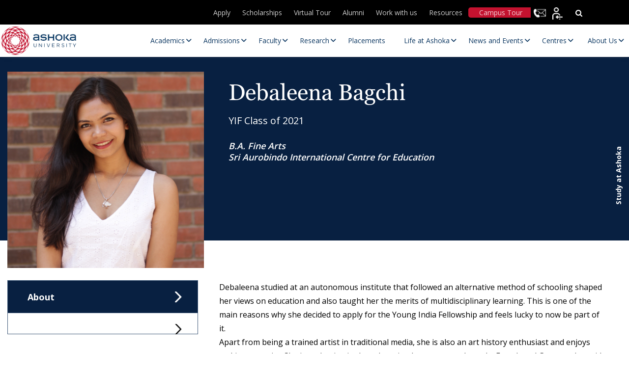

--- FILE ---
content_type: text/html; charset=UTF-8
request_url: https://www.ashoka.edu.in/profile/debaleena-bagchi/
body_size: 45764
content:
<!DOCTYPE html>
<html lang="en-US">

<head><meta charset="UTF-8"><script>if(navigator.userAgent.match(/MSIE|Internet Explorer/i)||navigator.userAgent.match(/Trident\/7\..*?rv:11/i)){var href=document.location.href;if(!href.match(/[?&]nowprocket/)){if(href.indexOf("?")==-1){if(href.indexOf("#")==-1){document.location.href=href+"?nowprocket=1"}else{document.location.href=href.replace("#","?nowprocket=1#")}}else{if(href.indexOf("#")==-1){document.location.href=href+"&nowprocket=1"}else{document.location.href=href.replace("#","&nowprocket=1#")}}}}</script><script>(()=>{class RocketLazyLoadScripts{constructor(){this.v="2.0.4",this.userEvents=["keydown","keyup","mousedown","mouseup","mousemove","mouseover","mouseout","touchmove","touchstart","touchend","touchcancel","wheel","click","dblclick","input"],this.attributeEvents=["onblur","onclick","oncontextmenu","ondblclick","onfocus","onmousedown","onmouseenter","onmouseleave","onmousemove","onmouseout","onmouseover","onmouseup","onmousewheel","onscroll","onsubmit"]}async t(){this.i(),this.o(),/iP(ad|hone)/.test(navigator.userAgent)&&this.h(),this.u(),this.l(this),this.m(),this.k(this),this.p(this),this._(),await Promise.all([this.R(),this.L()]),this.lastBreath=Date.now(),this.S(this),this.P(),this.D(),this.O(),this.M(),await this.C(this.delayedScripts.normal),await this.C(this.delayedScripts.defer),await this.C(this.delayedScripts.async),await this.T(),await this.F(),await this.j(),await this.A(),window.dispatchEvent(new Event("rocket-allScriptsLoaded")),this.everythingLoaded=!0,this.lastTouchEnd&&await new Promise(t=>setTimeout(t,500-Date.now()+this.lastTouchEnd)),this.I(),this.H(),this.U(),this.W()}i(){this.CSPIssue=sessionStorage.getItem("rocketCSPIssue"),document.addEventListener("securitypolicyviolation",t=>{this.CSPIssue||"script-src-elem"!==t.violatedDirective||"data"!==t.blockedURI||(this.CSPIssue=!0,sessionStorage.setItem("rocketCSPIssue",!0))},{isRocket:!0})}o(){window.addEventListener("pageshow",t=>{this.persisted=t.persisted,this.realWindowLoadedFired=!0},{isRocket:!0}),window.addEventListener("pagehide",()=>{this.onFirstUserAction=null},{isRocket:!0})}h(){let t;function e(e){t=e}window.addEventListener("touchstart",e,{isRocket:!0}),window.addEventListener("touchend",function i(o){o.changedTouches[0]&&t.changedTouches[0]&&Math.abs(o.changedTouches[0].pageX-t.changedTouches[0].pageX)<10&&Math.abs(o.changedTouches[0].pageY-t.changedTouches[0].pageY)<10&&o.timeStamp-t.timeStamp<200&&(window.removeEventListener("touchstart",e,{isRocket:!0}),window.removeEventListener("touchend",i,{isRocket:!0}),"INPUT"===o.target.tagName&&"text"===o.target.type||(o.target.dispatchEvent(new TouchEvent("touchend",{target:o.target,bubbles:!0})),o.target.dispatchEvent(new MouseEvent("mouseover",{target:o.target,bubbles:!0})),o.target.dispatchEvent(new PointerEvent("click",{target:o.target,bubbles:!0,cancelable:!0,detail:1,clientX:o.changedTouches[0].clientX,clientY:o.changedTouches[0].clientY})),event.preventDefault()))},{isRocket:!0})}q(t){this.userActionTriggered||("mousemove"!==t.type||this.firstMousemoveIgnored?"keyup"===t.type||"mouseover"===t.type||"mouseout"===t.type||(this.userActionTriggered=!0,this.onFirstUserAction&&this.onFirstUserAction()):this.firstMousemoveIgnored=!0),"click"===t.type&&t.preventDefault(),t.stopPropagation(),t.stopImmediatePropagation(),"touchstart"===this.lastEvent&&"touchend"===t.type&&(this.lastTouchEnd=Date.now()),"click"===t.type&&(this.lastTouchEnd=0),this.lastEvent=t.type,t.composedPath&&t.composedPath()[0].getRootNode()instanceof ShadowRoot&&(t.rocketTarget=t.composedPath()[0]),this.savedUserEvents.push(t)}u(){this.savedUserEvents=[],this.userEventHandler=this.q.bind(this),this.userEvents.forEach(t=>window.addEventListener(t,this.userEventHandler,{passive:!1,isRocket:!0})),document.addEventListener("visibilitychange",this.userEventHandler,{isRocket:!0})}U(){this.userEvents.forEach(t=>window.removeEventListener(t,this.userEventHandler,{passive:!1,isRocket:!0})),document.removeEventListener("visibilitychange",this.userEventHandler,{isRocket:!0}),this.savedUserEvents.forEach(t=>{(t.rocketTarget||t.target).dispatchEvent(new window[t.constructor.name](t.type,t))})}m(){const t="return false",e=Array.from(this.attributeEvents,t=>"data-rocket-"+t),i="["+this.attributeEvents.join("],[")+"]",o="[data-rocket-"+this.attributeEvents.join("],[data-rocket-")+"]",s=(e,i,o)=>{o&&o!==t&&(e.setAttribute("data-rocket-"+i,o),e["rocket"+i]=new Function("event",o),e.setAttribute(i,t))};new MutationObserver(t=>{for(const n of t)"attributes"===n.type&&(n.attributeName.startsWith("data-rocket-")||this.everythingLoaded?n.attributeName.startsWith("data-rocket-")&&this.everythingLoaded&&this.N(n.target,n.attributeName.substring(12)):s(n.target,n.attributeName,n.target.getAttribute(n.attributeName))),"childList"===n.type&&n.addedNodes.forEach(t=>{if(t.nodeType===Node.ELEMENT_NODE)if(this.everythingLoaded)for(const i of[t,...t.querySelectorAll(o)])for(const t of i.getAttributeNames())e.includes(t)&&this.N(i,t.substring(12));else for(const e of[t,...t.querySelectorAll(i)])for(const t of e.getAttributeNames())this.attributeEvents.includes(t)&&s(e,t,e.getAttribute(t))})}).observe(document,{subtree:!0,childList:!0,attributeFilter:[...this.attributeEvents,...e]})}I(){this.attributeEvents.forEach(t=>{document.querySelectorAll("[data-rocket-"+t+"]").forEach(e=>{this.N(e,t)})})}N(t,e){const i=t.getAttribute("data-rocket-"+e);i&&(t.setAttribute(e,i),t.removeAttribute("data-rocket-"+e))}k(t){Object.defineProperty(HTMLElement.prototype,"onclick",{get(){return this.rocketonclick||null},set(e){this.rocketonclick=e,this.setAttribute(t.everythingLoaded?"onclick":"data-rocket-onclick","this.rocketonclick(event)")}})}S(t){function e(e,i){let o=e[i];e[i]=null,Object.defineProperty(e,i,{get:()=>o,set(s){t.everythingLoaded?o=s:e["rocket"+i]=o=s}})}e(document,"onreadystatechange"),e(window,"onload"),e(window,"onpageshow");try{Object.defineProperty(document,"readyState",{get:()=>t.rocketReadyState,set(e){t.rocketReadyState=e},configurable:!0}),document.readyState="loading"}catch(t){console.log("WPRocket DJE readyState conflict, bypassing")}}l(t){this.originalAddEventListener=EventTarget.prototype.addEventListener,this.originalRemoveEventListener=EventTarget.prototype.removeEventListener,this.savedEventListeners=[],EventTarget.prototype.addEventListener=function(e,i,o){o&&o.isRocket||!t.B(e,this)&&!t.userEvents.includes(e)||t.B(e,this)&&!t.userActionTriggered||e.startsWith("rocket-")||t.everythingLoaded?t.originalAddEventListener.call(this,e,i,o):(t.savedEventListeners.push({target:this,remove:!1,type:e,func:i,options:o}),"mouseenter"!==e&&"mouseleave"!==e||t.originalAddEventListener.call(this,e,t.savedUserEvents.push,o))},EventTarget.prototype.removeEventListener=function(e,i,o){o&&o.isRocket||!t.B(e,this)&&!t.userEvents.includes(e)||t.B(e,this)&&!t.userActionTriggered||e.startsWith("rocket-")||t.everythingLoaded?t.originalRemoveEventListener.call(this,e,i,o):t.savedEventListeners.push({target:this,remove:!0,type:e,func:i,options:o})}}J(t,e){this.savedEventListeners=this.savedEventListeners.filter(i=>{let o=i.type,s=i.target||window;return e!==o||t!==s||(this.B(o,s)&&(i.type="rocket-"+o),this.$(i),!1)})}H(){EventTarget.prototype.addEventListener=this.originalAddEventListener,EventTarget.prototype.removeEventListener=this.originalRemoveEventListener,this.savedEventListeners.forEach(t=>this.$(t))}$(t){t.remove?this.originalRemoveEventListener.call(t.target,t.type,t.func,t.options):this.originalAddEventListener.call(t.target,t.type,t.func,t.options)}p(t){let e;function i(e){return t.everythingLoaded?e:e.split(" ").map(t=>"load"===t||t.startsWith("load.")?"rocket-jquery-load":t).join(" ")}function o(o){function s(e){const s=o.fn[e];o.fn[e]=o.fn.init.prototype[e]=function(){return this[0]===window&&t.userActionTriggered&&("string"==typeof arguments[0]||arguments[0]instanceof String?arguments[0]=i(arguments[0]):"object"==typeof arguments[0]&&Object.keys(arguments[0]).forEach(t=>{const e=arguments[0][t];delete arguments[0][t],arguments[0][i(t)]=e})),s.apply(this,arguments),this}}if(o&&o.fn&&!t.allJQueries.includes(o)){const e={DOMContentLoaded:[],"rocket-DOMContentLoaded":[]};for(const t in e)document.addEventListener(t,()=>{e[t].forEach(t=>t())},{isRocket:!0});o.fn.ready=o.fn.init.prototype.ready=function(i){function s(){parseInt(o.fn.jquery)>2?setTimeout(()=>i.bind(document)(o)):i.bind(document)(o)}return"function"==typeof i&&(t.realDomReadyFired?!t.userActionTriggered||t.fauxDomReadyFired?s():e["rocket-DOMContentLoaded"].push(s):e.DOMContentLoaded.push(s)),o([])},s("on"),s("one"),s("off"),t.allJQueries.push(o)}e=o}t.allJQueries=[],o(window.jQuery),Object.defineProperty(window,"jQuery",{get:()=>e,set(t){o(t)}})}P(){const t=new Map;document.write=document.writeln=function(e){const i=document.currentScript,o=document.createRange(),s=i.parentElement;let n=t.get(i);void 0===n&&(n=i.nextSibling,t.set(i,n));const c=document.createDocumentFragment();o.setStart(c,0),c.appendChild(o.createContextualFragment(e)),s.insertBefore(c,n)}}async R(){return new Promise(t=>{this.userActionTriggered?t():this.onFirstUserAction=t})}async L(){return new Promise(t=>{document.addEventListener("DOMContentLoaded",()=>{this.realDomReadyFired=!0,t()},{isRocket:!0})})}async j(){return this.realWindowLoadedFired?Promise.resolve():new Promise(t=>{window.addEventListener("load",t,{isRocket:!0})})}M(){this.pendingScripts=[];this.scriptsMutationObserver=new MutationObserver(t=>{for(const e of t)e.addedNodes.forEach(t=>{"SCRIPT"!==t.tagName||t.noModule||t.isWPRocket||this.pendingScripts.push({script:t,promise:new Promise(e=>{const i=()=>{const i=this.pendingScripts.findIndex(e=>e.script===t);i>=0&&this.pendingScripts.splice(i,1),e()};t.addEventListener("load",i,{isRocket:!0}),t.addEventListener("error",i,{isRocket:!0}),setTimeout(i,1e3)})})})}),this.scriptsMutationObserver.observe(document,{childList:!0,subtree:!0})}async F(){await this.X(),this.pendingScripts.length?(await this.pendingScripts[0].promise,await this.F()):this.scriptsMutationObserver.disconnect()}D(){this.delayedScripts={normal:[],async:[],defer:[]},document.querySelectorAll("script[type$=rocketlazyloadscript]").forEach(t=>{t.hasAttribute("data-rocket-src")?t.hasAttribute("async")&&!1!==t.async?this.delayedScripts.async.push(t):t.hasAttribute("defer")&&!1!==t.defer||"module"===t.getAttribute("data-rocket-type")?this.delayedScripts.defer.push(t):this.delayedScripts.normal.push(t):this.delayedScripts.normal.push(t)})}async _(){await this.L();let t=[];document.querySelectorAll("script[type$=rocketlazyloadscript][data-rocket-src]").forEach(e=>{let i=e.getAttribute("data-rocket-src");if(i&&!i.startsWith("data:")){i.startsWith("//")&&(i=location.protocol+i);try{const o=new URL(i).origin;o!==location.origin&&t.push({src:o,crossOrigin:e.crossOrigin||"module"===e.getAttribute("data-rocket-type")})}catch(t){}}}),t=[...new Map(t.map(t=>[JSON.stringify(t),t])).values()],this.Y(t,"preconnect")}async G(t){if(await this.K(),!0!==t.noModule||!("noModule"in HTMLScriptElement.prototype))return new Promise(e=>{let i;function o(){(i||t).setAttribute("data-rocket-status","executed"),e()}try{if(navigator.userAgent.includes("Firefox/")||""===navigator.vendor||this.CSPIssue)i=document.createElement("script"),[...t.attributes].forEach(t=>{let e=t.nodeName;"type"!==e&&("data-rocket-type"===e&&(e="type"),"data-rocket-src"===e&&(e="src"),i.setAttribute(e,t.nodeValue))}),t.text&&(i.text=t.text),t.nonce&&(i.nonce=t.nonce),i.hasAttribute("src")?(i.addEventListener("load",o,{isRocket:!0}),i.addEventListener("error",()=>{i.setAttribute("data-rocket-status","failed-network"),e()},{isRocket:!0}),setTimeout(()=>{i.isConnected||e()},1)):(i.text=t.text,o()),i.isWPRocket=!0,t.parentNode.replaceChild(i,t);else{const i=t.getAttribute("data-rocket-type"),s=t.getAttribute("data-rocket-src");i?(t.type=i,t.removeAttribute("data-rocket-type")):t.removeAttribute("type"),t.addEventListener("load",o,{isRocket:!0}),t.addEventListener("error",i=>{this.CSPIssue&&i.target.src.startsWith("data:")?(console.log("WPRocket: CSP fallback activated"),t.removeAttribute("src"),this.G(t).then(e)):(t.setAttribute("data-rocket-status","failed-network"),e())},{isRocket:!0}),s?(t.fetchPriority="high",t.removeAttribute("data-rocket-src"),t.src=s):t.src="data:text/javascript;base64,"+window.btoa(unescape(encodeURIComponent(t.text)))}}catch(i){t.setAttribute("data-rocket-status","failed-transform"),e()}});t.setAttribute("data-rocket-status","skipped")}async C(t){const e=t.shift();return e?(e.isConnected&&await this.G(e),this.C(t)):Promise.resolve()}O(){this.Y([...this.delayedScripts.normal,...this.delayedScripts.defer,...this.delayedScripts.async],"preload")}Y(t,e){this.trash=this.trash||[];let i=!0;var o=document.createDocumentFragment();t.forEach(t=>{const s=t.getAttribute&&t.getAttribute("data-rocket-src")||t.src;if(s&&!s.startsWith("data:")){const n=document.createElement("link");n.href=s,n.rel=e,"preconnect"!==e&&(n.as="script",n.fetchPriority=i?"high":"low"),t.getAttribute&&"module"===t.getAttribute("data-rocket-type")&&(n.crossOrigin=!0),t.crossOrigin&&(n.crossOrigin=t.crossOrigin),t.integrity&&(n.integrity=t.integrity),t.nonce&&(n.nonce=t.nonce),o.appendChild(n),this.trash.push(n),i=!1}}),document.head.appendChild(o)}W(){this.trash.forEach(t=>t.remove())}async T(){try{document.readyState="interactive"}catch(t){}this.fauxDomReadyFired=!0;try{await this.K(),this.J(document,"readystatechange"),document.dispatchEvent(new Event("rocket-readystatechange")),await this.K(),document.rocketonreadystatechange&&document.rocketonreadystatechange(),await this.K(),this.J(document,"DOMContentLoaded"),document.dispatchEvent(new Event("rocket-DOMContentLoaded")),await this.K(),this.J(window,"DOMContentLoaded"),window.dispatchEvent(new Event("rocket-DOMContentLoaded"))}catch(t){console.error(t)}}async A(){try{document.readyState="complete"}catch(t){}try{await this.K(),this.J(document,"readystatechange"),document.dispatchEvent(new Event("rocket-readystatechange")),await this.K(),document.rocketonreadystatechange&&document.rocketonreadystatechange(),await this.K(),this.J(window,"load"),window.dispatchEvent(new Event("rocket-load")),await this.K(),window.rocketonload&&window.rocketonload(),await this.K(),this.allJQueries.forEach(t=>t(window).trigger("rocket-jquery-load")),await this.K(),this.J(window,"pageshow");const t=new Event("rocket-pageshow");t.persisted=this.persisted,window.dispatchEvent(t),await this.K(),window.rocketonpageshow&&window.rocketonpageshow({persisted:this.persisted})}catch(t){console.error(t)}}async K(){Date.now()-this.lastBreath>45&&(await this.X(),this.lastBreath=Date.now())}async X(){return document.hidden?new Promise(t=>setTimeout(t)):new Promise(t=>requestAnimationFrame(t))}B(t,e){return e===document&&"readystatechange"===t||(e===document&&"DOMContentLoaded"===t||(e===window&&"DOMContentLoaded"===t||(e===window&&"load"===t||e===window&&"pageshow"===t)))}static run(){(new RocketLazyLoadScripts).t()}}RocketLazyLoadScripts.run()})();</script>
    
    <!-- <meta name="viewport" content="width=device-width, initial-scale=1"> -->
    <meta name="viewport" content="width=device-width, initial-scale=1, maximum-scale=1">

    <title>Ashoka University</title>
    <meta http-equiv="X-UA-Compatible" content="IE=edge">
    <meta name="google-site-verification" content="ZpTi-_X2yk_Sw5sSViV7Fu06Qok2C2i1QHRFgQQ9qlw" />
    
        <!-- Meta Pixel Code -->
    <script type="rocketlazyloadscript">
    ! function(f, b, e, v, n, t, s) {
        if (f.fbq) return;
        n = f.fbq = function() {
            n.callMethod ?
                n.callMethod.apply(n, arguments) : n.queue.push(arguments)
        };
        if (!f._fbq) f._fbq = n;
        n.push = n;
        n.loaded = !0;
        n.version = '2.0';
        n.queue = [];
        t = b.createElement(e);
        t.async = !0;
        t.src = v;
        s = b.getElementsByTagName(e)[0];
        s.parentNode.insertBefore(t, s)
    }(window, document, 'script',
        'https://connect.facebook.net/en_US/fbevents.js');
    fbq('init', '1897632487299672');
    fbq('track', 'PageView');
    </script>
    <noscript><img height="1" width="1" style="display:none"
            src="https://www.facebook.com/tr?id=1897632487299672&ev=PageView&noscript=1" /></noscript>
    <!-- End Meta Pixel Code -->
    
    
    <link rel="icon" type="image/png" href="https://www.ashoka.edu.in/wp-content/themes/ashoka/images/fevicon.png"
        sizes="64x64">
    <!-- <link rel="stylesheet" type="text/css" href="</?php echo get_template_directory_uri();?>/css/font-awesome.min.css" /> -->
    <link data-minify="1" rel="stylesheet" 
      href="https://www.ashoka.edu.in/wp-content/cache/min/1/ajax/libs/font-awesome/6.5.1/css/all.min.css?ver=1768546219" 
      media="print" 
      onload="this.media='all'" />
    <!-- <link rel="preconnect" href="https://fonts.gstatic.com"> -->
    <link rel="preload" as="image" href="https://www.ashoka.edu.in/wp-content/uploads/2025/09/Apps-open-mobile.webp" type="image/webp" fetchpriority="high" imagesrcset="https://www.ashoka.edu.in/wp-content/uploads/2025/09/Apps-open-mobile.webp 736w" imagesizes="...">
    <link rel="preload" as="image" href="https://www.ashoka.edu.in/wp-content/uploads/2025/09/New-banner-mobile.webp" type="image/webp" imagesrcset="https://www.ashoka.edu.in/wp-content/uploads/2025/09/New-banner-mobile.webp 736w" imagesizes="100vw">
    <link rel="preload" href="https://www.ashoka.edu.in/wp-content/plugins/ubermenu/assets/fontawesome/webfonts/fa-solid-900.woff2" as="font" type="font/woff" crossorigin>
    <link rel="preload" href="https://www.ashoka.edu.in/wp-content/themes/ashoka/fonts/OpenSans/OpenSans-SemiBold.woff2" as="font" type="font/woff" crossorigin>
    <link rel="preload"  href=" https://www.ashoka.edu.in/wp-content/themes/ashoka/fonts/OpenSans/OpenSans-Regular.woff2" as="font" type="font/woff" crossorigin>
    <link rel="preload" href="https://www.ashoka.edu.in/wp-content/themes/ashoka/fonts/Georgia_Bold.woff" as="font" type="font/woff" crossorigin>
    <link rel="preload" href="https://www.ashoka.edu.in/wp-content/themes/ashoka/fonts/Georgia.woff" as="font" type="font/woff" crossorigin>
    <!-- <link rel="stylesheet" type="text/css" href="</?php echo get_template_directory_uri();?>/css/all.min.css"  media="print" onload="this.media='all'"/> -->
    <link rel="stylesheet" type="text/css" href="https://www.ashoka.edu.in/wp-content/themes/ashoka/css/bootstrap.min.css" />
    <link rel="stylesheet" type="text/css" href="https://www.ashoka.edu.in/wp-content/themes/ashoka/css/owl.carousel.min.css">
    <link rel="stylesheet" type="text/css" href="https://www.ashoka.edu.in/wp-content/themes/ashoka/css/owl.theme.default.min.css">
    <link data-minify="1" rel="stylesheet" type="text/css" href="https://www.ashoka.edu.in/wp-content/cache/min/1/wp-content/themes/ashoka/css/merge-optimize.css?ver=1768546219" />

    <!-- Start VWO Async SmartCode -->
    <link rel="preconnect" href="https://dev.visualwebsiteoptimizer.com" />
    <script type="rocketlazyloadscript" data-rocket-type='text/javascript' id='vwoCode'>
    window._vwo_code || (function() {
        var account_id = 1047970,
            version = 2.1,
            settings_tolerance = 2000,
            hide_element = 'body',
            hide_element_style =
            'opacity:0 !important;filter:alpha(opacity=0) !important;background:none !important;transition:none !important;',
            /* DO NOT EDIT BELOW THIS LINE */
            f = false,
            w = window,
            d = document,
            v = d.querySelector('#vwoCode'),
            cK = '_vwo_' + account_id + '_settings',
            cc = {};
        try {
            var c = JSON.parse(localStorage.getItem('_vwo_' + account_id + '_config'));
            cc = c && typeof c === 'object' ? c : {}
        } catch (e) {}
        var stT = cc.stT === 'session' ? w.sessionStorage : w.localStorage;
        code = {
            nonce: v && v.nonce,
            use_existing_jquery: function() {
                return typeof use_existing_jquery !== 'undefined' ? use_existing_jquery : undefined
            },
            library_tolerance: function() {
                return typeof library_tolerance !== 'undefined' ? library_tolerance : undefined
            },
            settings_tolerance: function() {
                return cc.sT || settings_tolerance
            },
            hide_element_style: function() {
                return '{' + (cc.hES || hide_element_style) + '}'
            },
            hide_element: function() {
                if (performance.getEntriesByName('first-contentful-paint')[0]) {
                    return ''
                }
                return typeof cc.hE === 'string' ? cc.hE : hide_element
            },
            getVersion: function() {
                return version
            },
            finish: function(e) {
                if (!f) {
                    f = true;
                    var t = d.getElementById('_vis_opt_path_hides');
                    if (t) t.parentNode.removeChild(t);
                    if (e)(new Image).src = 'https://dev.visualwebsiteoptimizer.com/ee.gif?a=' +
                        account_id + e
                }
            },
            finished: function() {
                return f
            },
            addScript: function(e) {
                var t = d.createElement('script');
                t.type = 'text/javascript';
                if (e.src) {
                    t.src = e.src
                } else {
                    t.text = e.text
                }
                v && t.setAttribute('nonce', v.nonce);
                d.getElementsByTagName('head')[0].appendChild(t)
            },
            load: function(e, t) {
                var n = this.getSettings(),
                    i = d.createElement('script'),
                    r = this;
                t = t || {};
                if (n) {
                    i.textContent = n;
                    d.getElementsByTagName('head')[0].appendChild(i);
                    if (!w.VWO || VWO.caE) {
                        stT.removeItem(cK);
                        r.load(e)
                    }
                } else {
                    var o = new XMLHttpRequest;
                    o.open('GET', e, true);
                    o.withCredentials = !t.dSC;
                    o.responseType = t.responseType || 'text';
                    o.onload = function() {
                        if (t.onloadCb) {
                            return t.onloadCb(o, e)
                        }
                        if (o.status === 200 || o.status === 304) {
                            _vwo_code.addScript({
                                text: o.responseText
                            })
                        } else {
                            _vwo_code.finish('&e=loading_failure:' + e)
                        }
                    };
                    o.onerror = function() {
                        if (t.onerrorCb) {
                            return t.onerrorCb(e)
                        }
                        _vwo_code.finish('&e=loading_failure:' + e)
                    };
                    o.send()
                }
            },
            getSettings: function() {
                try {
                    var e = stT.getItem(cK);
                    if (!e) {
                        return
                    }
                    e = JSON.parse(e);
                    if (Date.now() > e.e) {
                        stT.removeItem(cK);
                        return
                    }
                    return e.s
                } catch (e) {
                    return
                }
            },
            init: function() {
                if (d.URL.indexOf('__vwo_disable__') > -1) return;
                var e = this.settings_tolerance();
                w._vwo_settings_timer = setTimeout(function() {
                    _vwo_code.finish();
                    stT.removeItem(cK)
                }, e);
                var t;
                if (this.hide_element() !== 'body') {
                    t = d.createElement('style');
                    var n = this.hide_element(),
                        i = n ? n + this.hide_element_style() : '',
                        r = d.getElementsByTagName('head')[0];
                    t.setAttribute('id', '_vis_opt_path_hides');
                    v && t.setAttribute('nonce', v.nonce);
                    t.setAttribute('type', 'text/css');
                    if (t.styleSheet) t.styleSheet.cssText = i;
                    else t.appendChild(d.createTextNode(i));
                    r.appendChild(t)
                } else {
                    t = d.getElementsByTagName('head')[0];
                    var i = d.createElement('div');
                    i.style.cssText =
                        'z-index: 2147483647 !important;position: fixed !important;left: 0 !important;top: 0 !important;width: 100% !important;height: 100% !important;background: white !important;display: block !important;';
                    i.setAttribute('id', '_vis_opt_path_hides');
                    i.classList.add('_vis_hide_layer');
                    t.parentNode.insertBefore(i, t.nextSibling)
                }
                var o = window._vis_opt_url || d.URL,
                    s = 'https://dev.visualwebsiteoptimizer.com/j.php?a=' + account_id + '&u=' +
                    encodeURIComponent(o) + '&vn=' + version;
                if (w.location.search.indexOf('_vwo_xhr') !== -1) {
                    this.addScript({
                        src: s
                    })
                } else {
                    this.load(s + '&x=true')
                }
            }
        };
        w._vwo_code = code;
        code.init();
    })();
    </script>
    <!-- End VWO Async SmartCode -->

    
    <!-- Google tag (gtag.js) -->
    <script type="rocketlazyloadscript" async data-rocket-src="https://www.googletagmanager.com/gtag/js?id=G-KD3HQBKN52"></script>
    <script type="rocketlazyloadscript">
    window.dataLayer = window.dataLayer || [];

    function gtag() {
        dataLayer.push(arguments);
    }
    gtag('js', new Date());

    gtag('config', 'G-KD3HQBKN52');
    </script>
        <!-- Global site tag (gtag.js) - Google Analytics -->
    <!--
    <script type="rocketlazyloadscript" async data-rocket-src="https://www.googletagmanager.com/gtag/js?id=UA-92276786-1"></script>
    <script type="rocketlazyloadscript">
    window.dataLayer = window.dataLayer || [];
    function gtag(){dataLayer.push(arguments);}
    gtag('js', new Date());

    gtag('config', 'UA-92276786-1');
    </script>
    -->

    <!-- Global site tag (gtag.js) - Google Ads: 829326130 -->
    <script type="rocketlazyloadscript" async data-rocket-src="https://www.googletagmanager.com/gtag/js?id=AW-829326130"></script>
    <script type="rocketlazyloadscript">
    window.dataLayer = window.dataLayer || [];

    function gtag() {
        dataLayer.push(arguments);
    }
    gtag('js', new Date());
    gtag('config', 'AW-829326130');
    </script>
        <div id="fb-root"></div>
    <script type="rocketlazyloadscript" async crossorigin="anonymous" data-rocket-src="https://connect.facebook.net/en_US/sdk.js#xfbml=1&version=v11.0"
        nonce="QZfTneQ5"></script>


    <script type="rocketlazyloadscript">
    var baseUri = 'https://www.ashoka.edu.in';
    </script>
    <meta name='robots' content='index, follow, max-image-preview:large, max-snippet:-1, max-video-preview:-1' />
    <script>
        (function() {
            // Create and inject style to hide content initially
            var style = document.createElement('style');
            style.textContent = 'body { opacity: 0; }';
            document.head.appendChild(style);

            function initializeMegaMenu() {
                // Match your specific jQuery selector using vanilla JavaScript
                var subMenus = document.querySelectorAll('.main-navigation .navigation > ul > li > ul');
                subMenus.forEach(function(subMenu) {
                    if (!subMenu.classList.contains('megamenu_wrp')) {
                        subMenu.classList.add('megamenu_wrp');
                    }
                });
                
                // Make body visible
                document.body.style.opacity = '1';
                style.remove();
            }

            // Run as early as possible
            if (document.readyState === 'loading') {
                document.addEventListener('DOMContentLoaded', initializeMegaMenu);
            } else {
                initializeMegaMenu();
            }

            // Backup timeout
            setTimeout(function() {
                document.body.style.opacity = '1';
                style.remove();
            }, 500);
        })();
    </script>
    
	<!-- This site is optimized with the Yoast SEO plugin v26.7 - https://yoast.com/wordpress/plugins/seo/ -->
	<link rel="canonical" href="https://www.ashoka.edu.in/profile/debaleena-bagchi/" />
	<meta property="og:locale" content="en_US" />
	<meta property="og:type" content="article" />
	<meta property="og:title" content="Debaleena Bagchi - Ashoka University" />
	<meta property="og:url" content="https://www.ashoka.edu.in/profile/debaleena-bagchi/" />
	<meta property="og:site_name" content="Ashoka University" />
	<meta property="article:publisher" content="https://www.facebook.com/AshokaUniversity" />
	<meta property="article:modified_time" content="2022-05-19T04:53:09+00:00" />
	<meta name="twitter:card" content="summary_large_image" />
	<meta name="twitter:site" content="@AshokaUniv" />
	<script type="application/ld+json" class="yoast-schema-graph">{"@context":"https://schema.org","@graph":[{"@type":"WebPage","@id":"https://www.ashoka.edu.in/profile/debaleena-bagchi/","url":"https://www.ashoka.edu.in/profile/debaleena-bagchi/","name":"Debaleena Bagchi - Ashoka University","isPartOf":{"@id":"https://www.ashoka.edu.in/#website"},"datePublished":"2021-04-11T17:30:20+00:00","dateModified":"2022-05-19T04:53:09+00:00","breadcrumb":{"@id":"https://www.ashoka.edu.in/profile/debaleena-bagchi/#breadcrumb"},"inLanguage":"en-US","potentialAction":[{"@type":"ReadAction","target":["https://www.ashoka.edu.in/profile/debaleena-bagchi/"]}]},{"@type":"BreadcrumbList","@id":"https://www.ashoka.edu.in/profile/debaleena-bagchi/#breadcrumb","itemListElement":[{"@type":"ListItem","position":1,"name":"Profiles","item":"https://www.ashoka.edu.in/profile/"},{"@type":"ListItem","position":2,"name":"Debaleena Bagchi"}]},{"@type":"WebSite","@id":"https://www.ashoka.edu.in/#website","url":"https://www.ashoka.edu.in/","name":"Ashoka University: Leading Liberal Arts and Sciences University","description":"","publisher":{"@id":"https://www.ashoka.edu.in/#organization"},"potentialAction":[{"@type":"SearchAction","target":{"@type":"EntryPoint","urlTemplate":"https://www.ashoka.edu.in/?s={search_term_string}"},"query-input":{"@type":"PropertyValueSpecification","valueRequired":true,"valueName":"search_term_string"}}],"inLanguage":"en-US"},{"@type":"Organization","@id":"https://www.ashoka.edu.in/#organization","name":"Ashoka University","url":"https://www.ashoka.edu.in/","logo":{"@type":"ImageObject","inLanguage":"en-US","@id":"https://www.ashoka.edu.in/#/schema/logo/image/","url":"https://www.ashoka.edu.in/wp-content/uploads/2021/09/site-logo.png","contentUrl":"https://www.ashoka.edu.in/wp-content/uploads/2021/09/site-logo.png","width":198,"height":69,"caption":"Ashoka University"},"image":{"@id":"https://www.ashoka.edu.in/#/schema/logo/image/"},"sameAs":["https://www.facebook.com/AshokaUniversity","https://x.com/AshokaUniv","https://www.instagram.com/ashokauniv/","https://www.youtube.com/user/AshokaUniversity"]}]}</script>
	<!-- / Yoast SEO plugin. -->


<link rel='dns-prefetch' href='//widget.tagembed.com' />
<link rel='dns-prefetch' href='//cdnjs.cloudflare.com' />
<link rel='dns-prefetch' href='//fonts.googleapis.com' />
<style id='wp-img-auto-sizes-contain-inline-css' type='text/css'>
img:is([sizes=auto i],[sizes^="auto," i]){contain-intrinsic-size:3000px 1500px}
/*# sourceURL=wp-img-auto-sizes-contain-inline-css */
</style>
<link data-minify="1" rel='stylesheet' id='post-views-counter-frontend-css' href='https://www.ashoka.edu.in/wp-content/cache/min/1/wp-content/plugins/post-views-counter/css/frontend.css?ver=1768546219' type='text/css' media='all' />
<link data-minify="1" rel='stylesheet' id='sbi_styles-css' href='https://www.ashoka.edu.in/wp-content/cache/min/1/wp-content/plugins/instagram-feed-pro/css/sbi-styles.css?ver=1768546219' type='text/css' media='all' />
<link data-minify="1" rel='stylesheet' id='wp-block-library-css' href='https://www.ashoka.edu.in/wp-content/cache/min/1/wp-includes/css/dist/block-library/style.css?ver=1768546219' type='text/css' media='all' />
<style id='global-styles-inline-css' type='text/css'>
:root{--wp--preset--aspect-ratio--square: 1;--wp--preset--aspect-ratio--4-3: 4/3;--wp--preset--aspect-ratio--3-4: 3/4;--wp--preset--aspect-ratio--3-2: 3/2;--wp--preset--aspect-ratio--2-3: 2/3;--wp--preset--aspect-ratio--16-9: 16/9;--wp--preset--aspect-ratio--9-16: 9/16;--wp--preset--color--black: #000000;--wp--preset--color--cyan-bluish-gray: #abb8c3;--wp--preset--color--white: #ffffff;--wp--preset--color--pale-pink: #f78da7;--wp--preset--color--vivid-red: #cf2e2e;--wp--preset--color--luminous-vivid-orange: #ff6900;--wp--preset--color--luminous-vivid-amber: #fcb900;--wp--preset--color--light-green-cyan: #7bdcb5;--wp--preset--color--vivid-green-cyan: #00d084;--wp--preset--color--pale-cyan-blue: #8ed1fc;--wp--preset--color--vivid-cyan-blue: #0693e3;--wp--preset--color--vivid-purple: #9b51e0;--wp--preset--gradient--vivid-cyan-blue-to-vivid-purple: linear-gradient(135deg,rgb(6,147,227) 0%,rgb(155,81,224) 100%);--wp--preset--gradient--light-green-cyan-to-vivid-green-cyan: linear-gradient(135deg,rgb(122,220,180) 0%,rgb(0,208,130) 100%);--wp--preset--gradient--luminous-vivid-amber-to-luminous-vivid-orange: linear-gradient(135deg,rgb(252,185,0) 0%,rgb(255,105,0) 100%);--wp--preset--gradient--luminous-vivid-orange-to-vivid-red: linear-gradient(135deg,rgb(255,105,0) 0%,rgb(207,46,46) 100%);--wp--preset--gradient--very-light-gray-to-cyan-bluish-gray: linear-gradient(135deg,rgb(238,238,238) 0%,rgb(169,184,195) 100%);--wp--preset--gradient--cool-to-warm-spectrum: linear-gradient(135deg,rgb(74,234,220) 0%,rgb(151,120,209) 20%,rgb(207,42,186) 40%,rgb(238,44,130) 60%,rgb(251,105,98) 80%,rgb(254,248,76) 100%);--wp--preset--gradient--blush-light-purple: linear-gradient(135deg,rgb(255,206,236) 0%,rgb(152,150,240) 100%);--wp--preset--gradient--blush-bordeaux: linear-gradient(135deg,rgb(254,205,165) 0%,rgb(254,45,45) 50%,rgb(107,0,62) 100%);--wp--preset--gradient--luminous-dusk: linear-gradient(135deg,rgb(255,203,112) 0%,rgb(199,81,192) 50%,rgb(65,88,208) 100%);--wp--preset--gradient--pale-ocean: linear-gradient(135deg,rgb(255,245,203) 0%,rgb(182,227,212) 50%,rgb(51,167,181) 100%);--wp--preset--gradient--electric-grass: linear-gradient(135deg,rgb(202,248,128) 0%,rgb(113,206,126) 100%);--wp--preset--gradient--midnight: linear-gradient(135deg,rgb(2,3,129) 0%,rgb(40,116,252) 100%);--wp--preset--font-size--small: 13px;--wp--preset--font-size--medium: 20px;--wp--preset--font-size--large: 36px;--wp--preset--font-size--x-large: 42px;--wp--preset--spacing--20: 0.44rem;--wp--preset--spacing--30: 0.67rem;--wp--preset--spacing--40: 1rem;--wp--preset--spacing--50: 1.5rem;--wp--preset--spacing--60: 2.25rem;--wp--preset--spacing--70: 3.38rem;--wp--preset--spacing--80: 5.06rem;--wp--preset--shadow--natural: 6px 6px 9px rgba(0, 0, 0, 0.2);--wp--preset--shadow--deep: 12px 12px 50px rgba(0, 0, 0, 0.4);--wp--preset--shadow--sharp: 6px 6px 0px rgba(0, 0, 0, 0.2);--wp--preset--shadow--outlined: 6px 6px 0px -3px rgb(255, 255, 255), 6px 6px rgb(0, 0, 0);--wp--preset--shadow--crisp: 6px 6px 0px rgb(0, 0, 0);}:where(.is-layout-flex){gap: 0.5em;}:where(.is-layout-grid){gap: 0.5em;}body .is-layout-flex{display: flex;}.is-layout-flex{flex-wrap: wrap;align-items: center;}.is-layout-flex > :is(*, div){margin: 0;}body .is-layout-grid{display: grid;}.is-layout-grid > :is(*, div){margin: 0;}:where(.wp-block-columns.is-layout-flex){gap: 2em;}:where(.wp-block-columns.is-layout-grid){gap: 2em;}:where(.wp-block-post-template.is-layout-flex){gap: 1.25em;}:where(.wp-block-post-template.is-layout-grid){gap: 1.25em;}.has-black-color{color: var(--wp--preset--color--black) !important;}.has-cyan-bluish-gray-color{color: var(--wp--preset--color--cyan-bluish-gray) !important;}.has-white-color{color: var(--wp--preset--color--white) !important;}.has-pale-pink-color{color: var(--wp--preset--color--pale-pink) !important;}.has-vivid-red-color{color: var(--wp--preset--color--vivid-red) !important;}.has-luminous-vivid-orange-color{color: var(--wp--preset--color--luminous-vivid-orange) !important;}.has-luminous-vivid-amber-color{color: var(--wp--preset--color--luminous-vivid-amber) !important;}.has-light-green-cyan-color{color: var(--wp--preset--color--light-green-cyan) !important;}.has-vivid-green-cyan-color{color: var(--wp--preset--color--vivid-green-cyan) !important;}.has-pale-cyan-blue-color{color: var(--wp--preset--color--pale-cyan-blue) !important;}.has-vivid-cyan-blue-color{color: var(--wp--preset--color--vivid-cyan-blue) !important;}.has-vivid-purple-color{color: var(--wp--preset--color--vivid-purple) !important;}.has-black-background-color{background-color: var(--wp--preset--color--black) !important;}.has-cyan-bluish-gray-background-color{background-color: var(--wp--preset--color--cyan-bluish-gray) !important;}.has-white-background-color{background-color: var(--wp--preset--color--white) !important;}.has-pale-pink-background-color{background-color: var(--wp--preset--color--pale-pink) !important;}.has-vivid-red-background-color{background-color: var(--wp--preset--color--vivid-red) !important;}.has-luminous-vivid-orange-background-color{background-color: var(--wp--preset--color--luminous-vivid-orange) !important;}.has-luminous-vivid-amber-background-color{background-color: var(--wp--preset--color--luminous-vivid-amber) !important;}.has-light-green-cyan-background-color{background-color: var(--wp--preset--color--light-green-cyan) !important;}.has-vivid-green-cyan-background-color{background-color: var(--wp--preset--color--vivid-green-cyan) !important;}.has-pale-cyan-blue-background-color{background-color: var(--wp--preset--color--pale-cyan-blue) !important;}.has-vivid-cyan-blue-background-color{background-color: var(--wp--preset--color--vivid-cyan-blue) !important;}.has-vivid-purple-background-color{background-color: var(--wp--preset--color--vivid-purple) !important;}.has-black-border-color{border-color: var(--wp--preset--color--black) !important;}.has-cyan-bluish-gray-border-color{border-color: var(--wp--preset--color--cyan-bluish-gray) !important;}.has-white-border-color{border-color: var(--wp--preset--color--white) !important;}.has-pale-pink-border-color{border-color: var(--wp--preset--color--pale-pink) !important;}.has-vivid-red-border-color{border-color: var(--wp--preset--color--vivid-red) !important;}.has-luminous-vivid-orange-border-color{border-color: var(--wp--preset--color--luminous-vivid-orange) !important;}.has-luminous-vivid-amber-border-color{border-color: var(--wp--preset--color--luminous-vivid-amber) !important;}.has-light-green-cyan-border-color{border-color: var(--wp--preset--color--light-green-cyan) !important;}.has-vivid-green-cyan-border-color{border-color: var(--wp--preset--color--vivid-green-cyan) !important;}.has-pale-cyan-blue-border-color{border-color: var(--wp--preset--color--pale-cyan-blue) !important;}.has-vivid-cyan-blue-border-color{border-color: var(--wp--preset--color--vivid-cyan-blue) !important;}.has-vivid-purple-border-color{border-color: var(--wp--preset--color--vivid-purple) !important;}.has-vivid-cyan-blue-to-vivid-purple-gradient-background{background: var(--wp--preset--gradient--vivid-cyan-blue-to-vivid-purple) !important;}.has-light-green-cyan-to-vivid-green-cyan-gradient-background{background: var(--wp--preset--gradient--light-green-cyan-to-vivid-green-cyan) !important;}.has-luminous-vivid-amber-to-luminous-vivid-orange-gradient-background{background: var(--wp--preset--gradient--luminous-vivid-amber-to-luminous-vivid-orange) !important;}.has-luminous-vivid-orange-to-vivid-red-gradient-background{background: var(--wp--preset--gradient--luminous-vivid-orange-to-vivid-red) !important;}.has-very-light-gray-to-cyan-bluish-gray-gradient-background{background: var(--wp--preset--gradient--very-light-gray-to-cyan-bluish-gray) !important;}.has-cool-to-warm-spectrum-gradient-background{background: var(--wp--preset--gradient--cool-to-warm-spectrum) !important;}.has-blush-light-purple-gradient-background{background: var(--wp--preset--gradient--blush-light-purple) !important;}.has-blush-bordeaux-gradient-background{background: var(--wp--preset--gradient--blush-bordeaux) !important;}.has-luminous-dusk-gradient-background{background: var(--wp--preset--gradient--luminous-dusk) !important;}.has-pale-ocean-gradient-background{background: var(--wp--preset--gradient--pale-ocean) !important;}.has-electric-grass-gradient-background{background: var(--wp--preset--gradient--electric-grass) !important;}.has-midnight-gradient-background{background: var(--wp--preset--gradient--midnight) !important;}.has-small-font-size{font-size: var(--wp--preset--font-size--small) !important;}.has-medium-font-size{font-size: var(--wp--preset--font-size--medium) !important;}.has-large-font-size{font-size: var(--wp--preset--font-size--large) !important;}.has-x-large-font-size{font-size: var(--wp--preset--font-size--x-large) !important;}
/*# sourceURL=global-styles-inline-css */
</style>
<style id='core-block-supports-inline-css' type='text/css'>
/**
 * Core styles: block-supports
 */

/*# sourceURL=core-block-supports-inline-css */
</style>

<style id='classic-theme-styles-inline-css' type='text/css'>
/**
 * These rules are needed for backwards compatibility.
 * They should match the button element rules in the base theme.json file.
 */
.wp-block-button__link {
	color: #ffffff;
	background-color: #32373c;
	border-radius: 9999px; /* 100% causes an oval, but any explicit but really high value retains the pill shape. */

	/* This needs a low specificity so it won't override the rules from the button element if defined in theme.json. */
	box-shadow: none;
	text-decoration: none;

	/* The extra 2px are added to size solids the same as the outline versions.*/
	padding: calc(0.667em + 2px) calc(1.333em + 2px);

	font-size: 1.125em;
}

.wp-block-file__button {
	background: #32373c;
	color: #ffffff;
	text-decoration: none;
}

/*# sourceURL=/wp-includes/css/classic-themes.css */
</style>
<link data-minify="1" rel='stylesheet' id='ai-title-meta-css' href='https://www.ashoka.edu.in/wp-content/cache/min/1/wp-content/plugins/ai-title-meta/public/css/ai-title-meta-public.css?ver=1768546219' type='text/css' media='all' />
<link data-minify="1" rel='stylesheet' id='ai-title-meta-shortcode-css' href='https://www.ashoka.edu.in/wp-content/cache/min/1/wp-content/plugins/ai-title-meta/public/css/ai-title-meta-shortcode.css?ver=1768546219' type='text/css' media='all' />
<link data-minify="1" rel='stylesheet' id='pld-font-awesome-css' href='https://www.ashoka.edu.in/wp-content/cache/min/1/wp-content/plugins/posts-like-dislike/css/fontawesome/css/all.min.css?ver=1768546219' type='text/css' media='all' />
<link data-minify="1" rel='stylesheet' id='pld-frontend-css' href='https://www.ashoka.edu.in/wp-content/cache/min/1/wp-content/plugins/posts-like-dislike/css/pld-frontend.css?ver=1768546219' type='text/css' media='all' />
<link rel='stylesheet' id='ubermenu-open-sans-css' href='//fonts.googleapis.com/css?family=Open+Sans%3A%2C300%2C400%2C700&#038;ver=6.9' type='text/css' media='all' />
<link data-minify="1" rel='stylesheet' id='contact-form-7-css' href='https://www.ashoka.edu.in/wp-content/cache/min/1/wp-content/plugins/contact-form-7/includes/css/styles.css?ver=1768546219' type='text/css' media='all' />
<link data-minify="1" rel='stylesheet' id='wpcf7-redirect-script-frontend-css' href='https://www.ashoka.edu.in/wp-content/cache/min/1/wp-content/plugins/wpcf7-redirect/build/assets/frontend-script.css?ver=1768546219' type='text/css' media='all' />
<link data-minify="1" rel='stylesheet' id='tribe-ext-daystrip-css' href='https://www.ashoka.edu.in/wp-content/cache/min/1/wp-content/plugins/tribe-ext-daystrip/src/resources/style.css?ver=1768546219' type='text/css' media='all' />
<link data-minify="1" rel='stylesheet' id='style-css' href='https://www.ashoka.edu.in/wp-content/cache/min/1/wp-content/themes/ashoka/style.css?ver=1768546219' type='text/css' media='all' />
<link rel='stylesheet' id='ubermenu-css' href='https://www.ashoka.edu.in/wp-content/plugins/ubermenu/pro/assets/css/ubermenu.min.css?ver=3.8.5' type='text/css' media='all' />
<link data-minify="1" rel='stylesheet' id='ubermenu-white-css' href='https://www.ashoka.edu.in/wp-content/cache/min/1/wp-content/plugins/ubermenu/pro/assets/css/skins/white.css?ver=1768546219' type='text/css' media='all' />
<link data-minify="1" rel='stylesheet' id='ubermenu-font-awesome-all-css' href='https://www.ashoka.edu.in/wp-content/cache/min/1/wp-content/plugins/ubermenu/assets/fontawesome/css/all.min.css?ver=1768546219' type='text/css' media='all' />
<link data-minify="1" rel='stylesheet' id='mo_customer_validation_form_main_css-css' href='https://www.ashoka.edu.in/wp-content/cache/min/1/wp-content/plugins/miniorange-otp-verification/includes/css/mo_forms_css.css?ver=1768546219' type='text/css' media='all' />
<link data-minify="1" rel='stylesheet' id='sib-front-css-css' href='https://www.ashoka.edu.in/wp-content/cache/min/1/wp-content/plugins/mailin/css/mailin-front.css?ver=1768546219' type='text/css' media='all' />
<script type="text/javascript" src="https://www.ashoka.edu.in/wp-includes/js/jquery/jquery.js?ver=3.7.1" id="jquery-core-js"></script>
<script type="rocketlazyloadscript" data-minify="1" data-rocket-type="text/javascript" data-rocket-src="https://www.ashoka.edu.in/wp-content/cache/min/1/wp-includes/js/jquery/jquery-migrate.js?ver=1768546219" id="jquery-migrate-js" data-rocket-defer defer></script>
<script type="rocketlazyloadscript" data-rocket-type="text/javascript" id="jquery-js-after">
/* <![CDATA[ */

    document.addEventListener('DOMContentLoaded', function() {
        var eventsContainer = document.querySelector('div[data-js="tribe-events-view"]');
        if (eventsContainer) {
            eventsContainer.classList.add(
                'tribe-common--breakpoint-xsmall', 
                'tribe-common--breakpoint-medium', 
                'tribe-common--breakpoint-full'
            );
        }
    });
    
//# sourceURL=jquery-js-after
/* ]]> */
</script>
<script type="rocketlazyloadscript" data-minify="1" data-rocket-type="text/javascript" data-rocket-src="https://www.ashoka.edu.in/wp-content/cache/min/1/wp-content/plugins/ai-title-meta/public/js/ai-title-meta-public.js?ver=1768546219" id="ai-title-meta-js" data-rocket-defer defer></script>
<script type="text/javascript" id="ai-title-meta-shortcode-js-extra">
/* <![CDATA[ */
var ai_title_meta_ajax = {"ajax_url":"https://www.ashoka.edu.in/wp-admin/admin-ajax.php","nonce":"0c208d4d8d"};
//# sourceURL=ai-title-meta-shortcode-js-extra
/* ]]> */
</script>
<script type="rocketlazyloadscript" data-minify="1" data-rocket-type="text/javascript" data-rocket-src="https://www.ashoka.edu.in/wp-content/cache/min/1/wp-content/plugins/ai-title-meta/public/js/ai-title-meta-shortcode.js?ver=1768546220" id="ai-title-meta-shortcode-js" data-rocket-defer defer></script>
<script type="text/javascript" id="pld-frontend-js-extra">
/* <![CDATA[ */
var pld_js_object = {"admin_ajax_url":"https://www.ashoka.edu.in/wp-admin/admin-ajax.php","admin_ajax_nonce":"734a7030c9"};
//# sourceURL=pld-frontend-js-extra
/* ]]> */
</script>
<script type="rocketlazyloadscript" data-minify="1" data-rocket-type="text/javascript" data-rocket-src="https://www.ashoka.edu.in/wp-content/cache/min/1/wp-content/plugins/posts-like-dislike/js/pld-frontend.js?ver=1768546220" id="pld-frontend-js" data-rocket-defer defer></script>
<script type="text/javascript" id="ajax-script-js-extra">
/* <![CDATA[ */
var my_ajax_object = {"ajax_url":"https://www.ashoka.edu.in/wp-admin/admin-ajax.php"};
//# sourceURL=ajax-script-js-extra
/* ]]> */
</script>
<script type="rocketlazyloadscript" data-minify="1" data-rocket-type="text/javascript" data-rocket-src="https://www.ashoka.edu.in/wp-content/cache/min/1/wp-content/themes/ashoka/js/ajax-script.js?ver=1768546220" id="ajax-script-js" data-rocket-defer defer></script>
<script type="text/javascript" id="sib-front-js-js-extra">
/* <![CDATA[ */
var sibErrMsg = {"invalidMail":"Please fill out valid email address","requiredField":"Please fill out required fields","invalidDateFormat":"Please fill out valid date format","invalidSMSFormat":"Please fill out valid phone number"};
var ajax_sib_front_object = {"ajax_url":"https://www.ashoka.edu.in/wp-admin/admin-ajax.php","ajax_nonce":"224a376b0f","flag_url":"https://www.ashoka.edu.in/wp-content/plugins/mailin/img/flags/"};
//# sourceURL=sib-front-js-js-extra
/* ]]> */
</script>
<script type="rocketlazyloadscript" data-minify="1" data-rocket-type="text/javascript" data-rocket-src="https://www.ashoka.edu.in/wp-content/cache/min/1/wp-content/plugins/mailin/js/mailin-front.js?ver=1768546220" id="sib-front-js-js" data-rocket-defer defer></script>
<link rel="https://api.w.org/" href="https://www.ashoka.edu.in/wp-json/" /><link rel="alternate" title="JSON" type="application/json" href="https://www.ashoka.edu.in/wp-json/wp/v2/profile/1244" /><link rel="EditURI" type="application/rsd+xml" title="RSD" href="https://www.ashoka.edu.in/xmlrpc.php?rsd" />
<style>span.pld-count-wrap {color: #000000;}</style><style id="ubermenu-custom-generated-css">
/** Font Awesome 4 Compatibility **/
.fa{font-style:normal;font-variant:normal;font-weight:normal;font-family:FontAwesome;}

/** UberMenu Responsive Styles (Breakpoint Setting) **/
@media screen and (min-width: 993px){
  .ubermenu{ display:block !important; } .ubermenu-responsive .ubermenu-item.ubermenu-hide-desktop{ display:none !important; } .ubermenu-responsive.ubermenu-retractors-responsive .ubermenu-retractor-mobile{ display:none; }  /* Top level items full height */ .ubermenu.ubermenu-horizontal.ubermenu-items-vstretch .ubermenu-nav{   display:flex;   align-items:stretch; } .ubermenu.ubermenu-horizontal.ubermenu-items-vstretch .ubermenu-item.ubermenu-item-level-0{   display:flex;   flex-direction:column; } .ubermenu.ubermenu-horizontal.ubermenu-items-vstretch .ubermenu-item.ubermenu-item-level-0 > .ubermenu-target{   flex:1;   display:flex;   align-items:center; flex-wrap:wrap; } .ubermenu.ubermenu-horizontal.ubermenu-items-vstretch .ubermenu-item.ubermenu-item-level-0 > .ubermenu-target > .ubermenu-target-divider{ position:static; flex-basis:100%; } .ubermenu.ubermenu-horizontal.ubermenu-items-vstretch .ubermenu-item.ubermenu-item-level-0 > .ubermenu-target.ubermenu-item-layout-image_left > .ubermenu-target-text{ padding-left:1em; } .ubermenu.ubermenu-horizontal.ubermenu-items-vstretch .ubermenu-item.ubermenu-item-level-0 > .ubermenu-target.ubermenu-item-layout-image_right > .ubermenu-target-text{ padding-right:1em; } .ubermenu.ubermenu-horizontal.ubermenu-items-vstretch .ubermenu-item.ubermenu-item-level-0 > .ubermenu-target.ubermenu-item-layout-image_above, .ubermenu.ubermenu-horizontal.ubermenu-items-vstretch .ubermenu-item.ubermenu-item-level-0 > .ubermenu-target.ubermenu-item-layout-image_below{ flex-direction:column; } .ubermenu.ubermenu-horizontal.ubermenu-items-vstretch .ubermenu-item.ubermenu-item-level-0 > .ubermenu-submenu-drop{   top:100%; } .ubermenu.ubermenu-horizontal.ubermenu-items-vstretch .ubermenu-item-level-0:not(.ubermenu-align-right) + .ubermenu-item.ubermenu-align-right{ margin-left:auto; } .ubermenu.ubermenu-horizontal.ubermenu-items-vstretch .ubermenu-item.ubermenu-item-level-0 > .ubermenu-target.ubermenu-content-align-left{   justify-content:flex-start; } .ubermenu.ubermenu-horizontal.ubermenu-items-vstretch .ubermenu-item.ubermenu-item-level-0 > .ubermenu-target.ubermenu-content-align-center{   justify-content:center; } .ubermenu.ubermenu-horizontal.ubermenu-items-vstretch .ubermenu-item.ubermenu-item-level-0 > .ubermenu-target.ubermenu-content-align-right{   justify-content:flex-end; }  /* Force current submenu always open but below others */ .ubermenu-force-current-submenu .ubermenu-item-level-0.ubermenu-current-menu-item > .ubermenu-submenu-drop, .ubermenu-force-current-submenu .ubermenu-item-level-0.ubermenu-current-menu-ancestor > .ubermenu-submenu-drop {     display: block!important;     opacity: 1!important;     visibility: visible!important;     margin: 0!important;     top: auto!important;     height: auto;     z-index:19; }   /* Invert Horizontal menu to make subs go up */ .ubermenu-invert.ubermenu-horizontal .ubermenu-item-level-0 > .ubermenu-submenu-drop, .ubermenu-invert.ubermenu-horizontal.ubermenu-items-vstretch .ubermenu-item.ubermenu-item-level-0>.ubermenu-submenu-drop{  top:auto;  bottom:100%; } .ubermenu-invert.ubermenu-horizontal.ubermenu-sub-indicators .ubermenu-item-level-0.ubermenu-has-submenu-drop > .ubermenu-target > .ubermenu-sub-indicator{ transform:rotate(180deg); } /* Make second level flyouts fly up */ .ubermenu-invert.ubermenu-horizontal .ubermenu-submenu .ubermenu-item.ubermenu-active > .ubermenu-submenu-type-flyout{     top:auto;     bottom:0; } /* Clip the submenus properly when inverted */ .ubermenu-invert.ubermenu-horizontal .ubermenu-item-level-0 > .ubermenu-submenu-drop{     clip: rect(-5000px,5000px,auto,-5000px); }    /* Invert Vertical menu to make subs go left */ .ubermenu-invert.ubermenu-vertical .ubermenu-item-level-0 > .ubermenu-submenu-drop{   right:100%;   left:auto; } .ubermenu-invert.ubermenu-vertical.ubermenu-sub-indicators .ubermenu-item-level-0.ubermenu-item-has-children > .ubermenu-target > .ubermenu-sub-indicator{   right:auto;   left:10px; transform:rotate(90deg); } .ubermenu-vertical.ubermenu-invert .ubermenu-item > .ubermenu-submenu-drop {   clip: rect(-5000px,5000px,5000px,-5000px); } /* Vertical Flyout > Flyout */ .ubermenu-vertical.ubermenu-invert.ubermenu-sub-indicators .ubermenu-has-submenu-drop > .ubermenu-target{   padding-left:25px; } .ubermenu-vertical.ubermenu-invert .ubermenu-item > .ubermenu-target > .ubermenu-sub-indicator {   right:auto;   left:10px;   transform:rotate(90deg); } .ubermenu-vertical.ubermenu-invert .ubermenu-item > .ubermenu-submenu-drop.ubermenu-submenu-type-flyout, .ubermenu-vertical.ubermenu-invert .ubermenu-submenu-type-flyout > .ubermenu-item > .ubermenu-submenu-drop {   right: 100%;   left: auto; }  .ubermenu-responsive-toggle{ display:none; }
}
@media screen and (max-width: 992px){
   .ubermenu-responsive-toggle, .ubermenu-sticky-toggle-wrapper { display: block; }  .ubermenu-responsive{ width:100%; max-height:600px; visibility:visible; overflow:visible;  -webkit-transition:max-height 1s ease-in; transition:max-height .3s ease-in; } .ubermenu-responsive.ubermenu-mobile-accordion:not(.ubermenu-mobile-modal):not(.ubermenu-in-transition):not(.ubermenu-responsive-collapse){ max-height:none; } .ubermenu-responsive.ubermenu-items-align-center{   text-align:left; } .ubermenu-responsive.ubermenu{ margin:0; } .ubermenu-responsive.ubermenu .ubermenu-nav{ display:block; }  .ubermenu-responsive.ubermenu-responsive-nocollapse, .ubermenu-repsonsive.ubermenu-no-transitions{ display:block; max-height:none; }  .ubermenu-responsive.ubermenu-responsive-collapse{ max-height:none; visibility:visible; overflow:visible; } .ubermenu-responsive.ubermenu-responsive-collapse{ max-height:0; overflow:hidden !important; visibility:hidden; } .ubermenu-responsive.ubermenu-in-transition, .ubermenu-responsive.ubermenu-in-transition .ubermenu-nav{ overflow:hidden !important; visibility:visible; } .ubermenu-responsive.ubermenu-responsive-collapse:not(.ubermenu-in-transition){ border-top-width:0; border-bottom-width:0; } .ubermenu-responsive.ubermenu-responsive-collapse .ubermenu-item .ubermenu-submenu{ display:none; }  .ubermenu-responsive .ubermenu-item-level-0{ width:50%; } .ubermenu-responsive.ubermenu-responsive-single-column .ubermenu-item-level-0{ float:none; clear:both; width:100%; } .ubermenu-responsive .ubermenu-item.ubermenu-item-level-0 > .ubermenu-target{ border:none; box-shadow:none; } .ubermenu-responsive .ubermenu-item.ubermenu-has-submenu-flyout{ position:static; } .ubermenu-responsive.ubermenu-sub-indicators .ubermenu-submenu-type-flyout .ubermenu-has-submenu-drop > .ubermenu-target > .ubermenu-sub-indicator{ transform:rotate(0); right:10px; left:auto; } .ubermenu-responsive .ubermenu-nav .ubermenu-item .ubermenu-submenu.ubermenu-submenu-drop{ width:100%; min-width:100%; max-width:100%; top:auto; left:0 !important; } .ubermenu-responsive.ubermenu-has-border .ubermenu-nav .ubermenu-item .ubermenu-submenu.ubermenu-submenu-drop{ left: -1px !important; /* For borders */ } .ubermenu-responsive .ubermenu-submenu.ubermenu-submenu-type-mega > .ubermenu-item.ubermenu-column{ min-height:0; border-left:none;  float:left; /* override left/center/right content alignment */ display:block; } .ubermenu-responsive .ubermenu-item.ubermenu-active > .ubermenu-submenu.ubermenu-submenu-type-mega{     max-height:none;     height:auto;/*prevent overflow scrolling since android is still finicky*/     overflow:visible; } .ubermenu-responsive.ubermenu-transition-slide .ubermenu-item.ubermenu-in-transition > .ubermenu-submenu-drop{ max-height:1000px; /* because of slide transition */ } .ubermenu .ubermenu-submenu-type-flyout .ubermenu-submenu-type-mega{ min-height:0; } .ubermenu.ubermenu-responsive .ubermenu-column, .ubermenu.ubermenu-responsive .ubermenu-column-auto{ min-width:50%; } .ubermenu.ubermenu-responsive .ubermenu-autoclear > .ubermenu-column{ clear:none; } .ubermenu.ubermenu-responsive .ubermenu-column:nth-of-type(2n+1){ clear:both; } .ubermenu.ubermenu-responsive .ubermenu-submenu-retractor-top:not(.ubermenu-submenu-retractor-top-2) .ubermenu-column:nth-of-type(2n+1){ clear:none; } .ubermenu.ubermenu-responsive .ubermenu-submenu-retractor-top:not(.ubermenu-submenu-retractor-top-2) .ubermenu-column:nth-of-type(2n+2){ clear:both; }  .ubermenu-responsive-single-column-subs .ubermenu-submenu .ubermenu-item { float: none; clear: both; width: 100%; min-width: 100%; }  /* Submenu footer content */ .ubermenu .ubermenu-submenu-footer{     position:relative; clear:both;     bottom:auto;     right:auto; }   .ubermenu.ubermenu-responsive .ubermenu-tabs, .ubermenu.ubermenu-responsive .ubermenu-tabs-group, .ubermenu.ubermenu-responsive .ubermenu-tab, .ubermenu.ubermenu-responsive .ubermenu-tab-content-panel{ /** TABS SHOULD BE 100%  ACCORDION */ width:100%; min-width:100%; max-width:100%; left:0; } .ubermenu.ubermenu-responsive .ubermenu-tabs, .ubermenu.ubermenu-responsive .ubermenu-tab-content-panel{ min-height:0 !important;/* Override Inline Style from JS */ } .ubermenu.ubermenu-responsive .ubermenu-tabs{ z-index:15; } .ubermenu.ubermenu-responsive .ubermenu-tab-content-panel{ z-index:20; } /* Tab Layering */ .ubermenu-responsive .ubermenu-tab{ position:relative; } .ubermenu-responsive .ubermenu-tab.ubermenu-active{ position:relative; z-index:20; } .ubermenu-responsive .ubermenu-tab > .ubermenu-target{ border-width:0 0 1px 0; } .ubermenu-responsive.ubermenu-sub-indicators .ubermenu-tabs > .ubermenu-tabs-group > .ubermenu-tab.ubermenu-has-submenu-drop > .ubermenu-target > .ubermenu-sub-indicator{ transform:rotate(0); right:10px; left:auto; }  .ubermenu-responsive .ubermenu-tabs > .ubermenu-tabs-group > .ubermenu-tab > .ubermenu-tab-content-panel{ top:auto; border-width:1px; } .ubermenu-responsive .ubermenu-tab-layout-bottom > .ubermenu-tabs-group{ /*position:relative;*/ }   .ubermenu-reponsive .ubermenu-item-level-0 > .ubermenu-submenu-type-stack{ /* Top Level Stack Columns */ position:relative; }  .ubermenu-responsive .ubermenu-submenu-type-stack .ubermenu-column, .ubermenu-responsive .ubermenu-submenu-type-stack .ubermenu-column-auto{ /* Stack Columns */ width:100%; max-width:100%; }   .ubermenu-responsive .ubermenu-item-mini{ /* Mini items */ min-width:0; width:auto; float:left; clear:none !important; } .ubermenu-responsive .ubermenu-item.ubermenu-item-mini > a.ubermenu-target{ padding-left:20px; padding-right:20px; }   .ubermenu-responsive .ubermenu-item.ubermenu-hide-mobile{ /* Hiding items */ display:none !important; }  .ubermenu-responsive.ubermenu-hide-bkgs .ubermenu-submenu.ubermenu-submenu-bkg-img{ /** Hide Background Images in Submenu */ background-image:none; } .ubermenu.ubermenu-responsive .ubermenu-item-level-0.ubermenu-item-mini{ min-width:0; width:auto; } .ubermenu-vertical .ubermenu-item.ubermenu-item-level-0{ width:100%; } .ubermenu-vertical.ubermenu-sub-indicators .ubermenu-item-level-0.ubermenu-item-has-children > .ubermenu-target > .ubermenu-sub-indicator{ right:10px; left:auto; transform:rotate(0); } .ubermenu-vertical .ubermenu-item.ubermenu-item-level-0.ubermenu-relative.ubermenu-active > .ubermenu-submenu-drop.ubermenu-submenu-align-vertical_parent_item{     top:auto; }   .ubermenu.ubermenu-responsive .ubermenu-tabs{     position:static; } /* Tabs on Mobile with mouse (but not click) - leave space to hover off */ .ubermenu:not(.ubermenu-is-mobile):not(.ubermenu-submenu-indicator-closes) .ubermenu-submenu .ubermenu-tab[data-ubermenu-trigger="mouseover"] .ubermenu-tab-content-panel, .ubermenu:not(.ubermenu-is-mobile):not(.ubermenu-submenu-indicator-closes) .ubermenu-submenu .ubermenu-tab[data-ubermenu-trigger="hover_intent"] .ubermenu-tab-content-panel{     margin-left:6%; width:94%; min-width:94%; }  /* Sub indicator close visibility */ .ubermenu.ubermenu-submenu-indicator-closes .ubermenu-active > .ubermenu-target > .ubermenu-sub-indicator-close{ display:block; display: flex; align-items: center; justify-content: center; } .ubermenu.ubermenu-submenu-indicator-closes .ubermenu-active > .ubermenu-target > .ubermenu-sub-indicator{ display:none; }  .ubermenu .ubermenu-tabs .ubermenu-tab-content-panel{     box-shadow: 0 5px 10px rgba(0,0,0,.075); }  /* When submenus and items go full width, move items back to appropriate positioning */ .ubermenu .ubermenu-submenu-rtl {     direction: ltr; }   /* Fixed position mobile menu */ .ubermenu.ubermenu-mobile-modal{   position:fixed;   z-index:9999999; opacity:1;   top:0;   left:0;   width:100%;   width:100vw;   max-width:100%;   max-width:100vw; height:100%; height:calc(100vh - calc(100vh - 100%)); height:-webkit-fill-available; max-height:calc(100vh - calc(100vh - 100%)); max-height:-webkit-fill-available;   border:none; box-sizing:border-box;    display:flex;   flex-direction:column;   justify-content:flex-start; overflow-y:auto !important; /* for non-accordion mode */ overflow-x:hidden !important; overscroll-behavior: contain; transform:scale(1); transition-duration:.1s; transition-property: all; } .ubermenu.ubermenu-mobile-modal.ubermenu-mobile-accordion.ubermenu-interaction-press{ overflow-y:hidden !important; } .ubermenu.ubermenu-mobile-modal.ubermenu-responsive-collapse{ overflow:hidden !important; opacity:0; transform:scale(.9); visibility:hidden; } .ubermenu.ubermenu-mobile-modal .ubermenu-nav{   flex:1;   overflow-y:auto !important; overscroll-behavior: contain; } .ubermenu.ubermenu-mobile-modal .ubermenu-item-level-0{ margin:0; } .ubermenu.ubermenu-mobile-modal .ubermenu-mobile-close-button{ border:none; background:none; border-radius:0; padding:1em; color:inherit; display:inline-block; text-align:center; font-size:14px; } .ubermenu.ubermenu-mobile-modal .ubermenu-mobile-footer .ubermenu-mobile-close-button{ width: 100%; display: flex; align-items: center; justify-content: center; } .ubermenu.ubermenu-mobile-modal .ubermenu-mobile-footer .ubermenu-mobile-close-button .ubermenu-icon-essential, .ubermenu.ubermenu-mobile-modal .ubermenu-mobile-footer .ubermenu-mobile-close-button .fas.fa-times{ margin-right:.2em; }  /* Header/Footer Mobile content */ .ubermenu .ubermenu-mobile-header, .ubermenu .ubermenu-mobile-footer{ display:block; text-align:center; color:inherit; }  /* Accordion submenus mobile (single column tablet) */ .ubermenu.ubermenu-responsive-single-column.ubermenu-mobile-accordion.ubermenu-interaction-press .ubermenu-item > .ubermenu-submenu-drop, .ubermenu.ubermenu-responsive-single-column.ubermenu-mobile-accordion.ubermenu-interaction-press .ubermenu-tab > .ubermenu-tab-content-panel{ box-sizing:border-box; border-left:none; border-right:none; box-shadow:none; } .ubermenu.ubermenu-responsive-single-column.ubermenu-mobile-accordion.ubermenu-interaction-press .ubermenu-item.ubermenu-active > .ubermenu-submenu-drop, .ubermenu.ubermenu-responsive-single-column.ubermenu-mobile-accordion.ubermenu-interaction-press .ubermenu-tab.ubermenu-active > .ubermenu-tab-content-panel{   position:static; }   /* Accordion indented - remove borders and extra spacing from headers */ .ubermenu.ubermenu-mobile-accordion-indent .ubermenu-submenu.ubermenu-submenu-drop, .ubermenu.ubermenu-mobile-accordion-indent .ubermenu-submenu .ubermenu-item-header.ubermenu-has-submenu-stack > .ubermenu-target{   border:none; } .ubermenu.ubermenu-mobile-accordion-indent .ubermenu-submenu .ubermenu-item-header.ubermenu-has-submenu-stack > .ubermenu-submenu-type-stack{   padding-top:0; } /* Accordion dropdown indentation padding */ .ubermenu.ubermenu-mobile-accordion-indent .ubermenu-submenu-drop .ubermenu-submenu-drop .ubermenu-item > .ubermenu-target, .ubermenu.ubermenu-mobile-accordion-indent .ubermenu-submenu-drop .ubermenu-tab-content-panel .ubermenu-item > .ubermenu-target{   padding-left:calc( var(--ubermenu-accordion-indent) * 2 ); } .ubermenu.ubermenu-mobile-accordion-indent .ubermenu-submenu-drop .ubermenu-submenu-drop .ubermenu-submenu-drop .ubermenu-item > .ubermenu-target, .ubermenu.ubermenu-mobile-accordion-indent .ubermenu-submenu-drop .ubermenu-tab-content-panel .ubermenu-tab-content-panel .ubermenu-item > .ubermenu-target{   padding-left:calc( var(--ubermenu-accordion-indent) * 3 ); } .ubermenu.ubermenu-mobile-accordion-indent .ubermenu-submenu-drop .ubermenu-submenu-drop .ubermenu-submenu-drop .ubermenu-submenu-drop .ubermenu-item > .ubermenu-target, .ubermenu.ubermenu-mobile-accordion-indent .ubermenu-submenu-drop .ubermenu-tab-content-panel .ubermenu-tab-content-panel .ubermenu-tab-content-panel .ubermenu-item > .ubermenu-target{   padding-left:calc( var(--ubermenu-accordion-indent) * 4 ); } /* Reverse Accordion dropdown indentation padding */ .rtl .ubermenu.ubermenu-mobile-accordion-indent .ubermenu-submenu-drop .ubermenu-submenu-drop .ubermenu-item > .ubermenu-target, .rtl .ubermenu.ubermenu-mobile-accordion-indent .ubermenu-submenu-drop .ubermenu-tab-content-panel .ubermenu-item > .ubermenu-target{ padding-left:0;   padding-right:calc( var(--ubermenu-accordion-indent) * 2 ); } .rtl .ubermenu.ubermenu-mobile-accordion-indent .ubermenu-submenu-drop .ubermenu-submenu-drop .ubermenu-submenu-drop .ubermenu-item > .ubermenu-target, .rtl .ubermenu.ubermenu-mobile-accordion-indent .ubermenu-submenu-drop .ubermenu-tab-content-panel .ubermenu-tab-content-panel .ubermenu-item > .ubermenu-target{ padding-left:0; padding-right:calc( var(--ubermenu-accordion-indent) * 3 ); } .rtl .ubermenu.ubermenu-mobile-accordion-indent .ubermenu-submenu-drop .ubermenu-submenu-drop .ubermenu-submenu-drop .ubermenu-submenu-drop .ubermenu-item > .ubermenu-target, .rtl .ubermenu.ubermenu-mobile-accordion-indent .ubermenu-submenu-drop .ubermenu-tab-content-panel .ubermenu-tab-content-panel .ubermenu-tab-content-panel .ubermenu-item > .ubermenu-target{ padding-left:0; padding-right:calc( var(--ubermenu-accordion-indent) * 4 ); }  .ubermenu-responsive-toggle{ display:block; }
}
@media screen and (max-width: 480px){
  .ubermenu.ubermenu-responsive .ubermenu-item-level-0{ width:100%; } .ubermenu.ubermenu-responsive .ubermenu-column, .ubermenu.ubermenu-responsive .ubermenu-column-auto{ min-width:100%; } .ubermenu .ubermenu-autocolumn:not(:first-child), .ubermenu .ubermenu-autocolumn:not(:first-child) .ubermenu-submenu-type-stack{     padding-top:0; } .ubermenu .ubermenu-autocolumn:not(:last-child), .ubermenu .ubermenu-autocolumn:not(:last-child) .ubermenu-submenu-type-stack{     padding-bottom:0; } .ubermenu .ubermenu-autocolumn > .ubermenu-submenu-type-stack > .ubermenu-item-normal:first-child{     margin-top:0; }     /* Accordion submenus mobile */ .ubermenu.ubermenu-responsive.ubermenu-mobile-accordion.ubermenu-interaction-press .ubermenu-item > .ubermenu-submenu-drop, .ubermenu.ubermenu-responsive.ubermenu-mobile-accordion.ubermenu-interaction-press .ubermenu-tab > .ubermenu-tab-content-panel{     box-shadow:none; box-sizing:border-box; border-left:none; border-right:none; } .ubermenu.ubermenu-responsive.ubermenu-mobile-accordion.ubermenu-interaction-press .ubermenu-item.ubermenu-active > .ubermenu-submenu-drop, .ubermenu.ubermenu-responsive.ubermenu-mobile-accordion.ubermenu-interaction-press .ubermenu-tab.ubermenu-active > .ubermenu-tab-content-panel{     position:static; } 
}


/** UberMenu Custom Menu Styles (Customizer) **/
/* main */
 .ubermenu-main .ubermenu-item .ubermenu-submenu-drop { -webkit-transition-duration:100ms; -ms-transition-duration:100ms; transition-duration:100ms; }
 .ubermenu-main { max-width:1280px; }
 .ubermenu-main .ubermenu-item-level-0 > .ubermenu-target { font-size:14px; color:#0d3862; }
 .ubermenu.ubermenu-main .ubermenu-item-level-0:hover > .ubermenu-target, .ubermenu-main .ubermenu-item-level-0.ubermenu-active > .ubermenu-target { color:#c4122f; }
 .ubermenu-main .ubermenu-item-level-0.ubermenu-current-menu-item > .ubermenu-target, .ubermenu-main .ubermenu-item-level-0.ubermenu-current-menu-parent > .ubermenu-target, .ubermenu-main .ubermenu-item-level-0.ubermenu-current-menu-ancestor > .ubermenu-target { color:#c4122f; }
 .ubermenu-main .ubermenu-item.ubermenu-item-level-0 > .ubermenu-highlight { color:#c4122f; }
 .ubermenu-main .ubermenu-submenu.ubermenu-submenu-drop { background-color:#ffffff; }
 .ubermenu-main .ubermenu-submenu .ubermenu-item-header > .ubermenu-target, .ubermenu-main .ubermenu-tab > .ubermenu-target { font-size:14px; }
 .ubermenu-main .ubermenu-submenu .ubermenu-item-header > .ubermenu-target { color:#000000; }
 .ubermenu-main .ubermenu-submenu .ubermenu-item-header > .ubermenu-target:hover { color:#c4122f; }
 .ubermenu-main .ubermenu-submenu .ubermenu-item-header.ubermenu-current-menu-item > .ubermenu-target { color:#c4122f; }
 .ubermenu-main .ubermenu-nav .ubermenu-submenu .ubermenu-item-header > .ubermenu-target { font-weight:400; }
 .ubermenu-main, .ubermenu-main .ubermenu-target, .ubermenu-main .ubermenu-nav .ubermenu-item-level-0 .ubermenu-target, .ubermenu-main div, .ubermenu-main p, .ubermenu-main input { font-family:'Open Sans', sans-serif; font-weight:400; }


/** UberMenu Custom Menu Item Styles (Menu Item Settings) **/
/* 72336 */  .ubermenu .ubermenu-submenu.ubermenu-submenu-id-72336 { width:250px; min-width:250px; }
/* 72341 */  .ubermenu .ubermenu-submenu.ubermenu-submenu-id-72341 { width:250px; min-width:250px; }
/* 72346 */  .ubermenu .ubermenu-submenu.ubermenu-submenu-id-72346 { width:250px; min-width:250px; }
/* 72379 */  .ubermenu .ubermenu-submenu.ubermenu-submenu-id-72379 { width:300px; min-width:300px; }
/* 72384 */  .ubermenu .ubermenu-submenu.ubermenu-submenu-id-72384 { width:300px; min-width:300px; }
/* 72388 */  .ubermenu .ubermenu-submenu.ubermenu-submenu-id-72388 { width:300px; min-width:300px; }
/* 72393 */  .ubermenu .ubermenu-submenu.ubermenu-submenu-id-72393 { width:300px; min-width:300px; }
/* 72401 */  .ubermenu .ubermenu-submenu.ubermenu-submenu-id-72401 { width:300px; min-width:300px; }
/* 72408 */  .ubermenu .ubermenu-submenu.ubermenu-submenu-id-72408 { width:300px; min-width:300px; }
/* 78309 */  .ubermenu .ubermenu-submenu.ubermenu-submenu-id-78309 { min-height:325px; }
             .ubermenu .ubermenu-active > .ubermenu-submenu.ubermenu-submenu-id-78309, .ubermenu .ubermenu-in-transition > .ubermenu-submenu.ubermenu-submenu-id-78309 { padding:20px 50px; }
/* 72303 */  .ubermenu .ubermenu-active > .ubermenu-submenu.ubermenu-submenu-id-72303, .ubermenu .ubermenu-in-transition > .ubermenu-submenu.ubermenu-submenu-id-72303 { padding:0px 50px; }


/** UberMenu Custom Tweaks (General Settings) **/
.ubermenu .ubermenu-item-type-column>.ubermenu-submenu-type-stack>.ubermenu-item-normal:first-child {
     margin-top: 0px !important;
}
ul.ubermenu-tabs-group.ubermenu-tabs-group--trigger-mouseover.ubermenu-column.ubermenu-submenu-type-tabs-group .ubermenu-item-has-children .ubermenu-item-layout-text_only {
    
}
/* Status: Loaded from Transient */

</style><meta name="tec-api-version" content="v1"><meta name="tec-api-origin" content="https://www.ashoka.edu.in"><link rel="alternate" href="https://www.ashoka.edu.in/wp-json/tribe/events/v1/" /><script type="application/ld+json">{"@context":"https:\/\/schema.org","@type":"Course"}</script>        <!-- Google Tag Manager -->
        <script type="rocketlazyloadscript">
        (function(w,d,s,l,i){w[l]=w[l]||[];w[l].push({'gtm.start':
        new Date().getTime(),event:'gtm.js'});var f=d.getElementsByTagName(s)[0],
        j=d.createElement(s),dl=l!='dataLayer'?'&l='+l:'';j.async=true;j.src=
        'https://www.googletagmanager.com/gtm.js?id='+i+dl;f.parentNode.insertBefore(j,f);
        })(window,document,'script','dataLayer','GTM-W5RBK8V');
        </script>
        <!-- End Google Tag Manager -->
           <script type="text/javascript">
var elm=document.getElementsByTagName("html")[0];
elm.style.display="none";
document.addEventListener("DOMContentLoaded",function(event) {elm.style.display="block"; });
</script>

    <!-- DEBUG: type=profile slug=debaleena-bagchi --><script type="rocketlazyloadscript" data-minify="1" data-rocket-type="text/javascript" data-rocket-src="https://www.ashoka.edu.in/wp-content/cache/min/1/sdk/1.1/wonderpush-loader.min.js?ver=1768546220" async></script>
<script type="rocketlazyloadscript" data-rocket-type="text/javascript">
  window.WonderPush = window.WonderPush || [];
  window.WonderPush.push(['init', {"customDomain":"https:\/\/www.ashoka.edu.in\/wp-content\/plugins\/mailin\/","serviceWorkerUrl":"wonderpush-worker-loader.min.js?webKey=97f28be2a2ecc43a34c998d2409915bfb2fe92ba3f2e5095d22911ce8a702b8a","frameUrl":"wonderpush.min.html","webKey":"97f28be2a2ecc43a34c998d2409915bfb2fe92ba3f2e5095d22911ce8a702b8a"}]);
</script><link rel="icon" href="https://www.ashoka.edu.in/wp-content/uploads/2021/08/favicon.png" sizes="32x32" />
<link rel="icon" href="https://www.ashoka.edu.in/wp-content/uploads/2021/08/favicon.png" sizes="192x192" />
<link rel="apple-touch-icon" href="https://www.ashoka.edu.in/wp-content/uploads/2021/08/favicon.png" />
<meta name="msapplication-TileImage" content="https://www.ashoka.edu.in/wp-content/uploads/2021/08/favicon.png" />
		<style type="text/css" id="wp-custom-css">
			.wp-block-image figcaption {
    font-style: italic;
    font-size: 12px;
    color: grey;
}
.wp-block-image .aligncenter > figcaption {
    display: flex;
    justify-content: center;
}
/* section#ashoka_header {
    display: block !important;
} */

section#ashoka_header {
    display: block !important;
}		</style>
		<noscript><style id="rocket-lazyload-nojs-css">.rll-youtube-player, [data-lazy-src]{display:none !important;}</style></noscript>
    <!-- Google Tag Manager -->
<script type="rocketlazyloadscript">(function(w,d,s,l,i){w[l]=w[l]||[];w[l].push({'gtm.start':
new Date().getTime(),event:'gtm.js'});var f=d.getElementsByTagName(s)[0],
j=d.createElement(s),dl=l!='dataLayer'?'&l='+l:'';j.async=true;j.src=
'https://www.googletagmanager.com/gtm.js?id='+i+dl;f.parentNode.insertBefore(j,f);
})(window,document,'script','dataLayer','GTM-W5RBK8V');</script>
<!-- End Google Tag Manager -->


    <link rel="stylesheet" type="text/css" href="https://www.ashoka.edu.in/wp-content/themes/ashoka/css/lightbox.min.css" />
        <script type="rocketlazyloadscript" data-rocket-src="https://www.ashoka.edu.in/wp-content/themes/ashoka/js/lightbox-plus-jquery.min.js"></script>
        <!-- Begin Sendinblue Form -->
    <!-- START - We recommend to place the below code in head tag of your website html -->
    <link data-minify="1" rel="stylesheet" type="text/css" href="https://www.ashoka.edu.in/wp-content/cache/min/1/forms/end-form/build/sib-styles.css?ver=1768546219">
    <!-- END - We recommend to place the above code in head tag of your website html -->
    
   
<meta name="generator" content="WP Rocket 3.20.3" data-wpr-features="wpr_delay_js wpr_defer_js wpr_minify_js wpr_lazyload_images wpr_lazyload_iframes wpr_minify_css wpr_preload_links wpr_host_fonts_locally wpr_desktop" /></head>

<body data-rsssl=1 class="wp-singular profile-template-default single single-profile postid-1244 single-format-standard wp-theme-ashoka tribe-no-js">
     <!-- Google Tag Manager (noscript) -->
<noscript><iframe src="https://www.googletagmanager.com/ns.html?id=GTM-W5RBK8V"
height="0" width="0" style="display:none;visibility:hidden"></iframe></noscript>
<!-- End Google Tag Manager (noscript) -->

        <!-- New YIF Header Implementing -->
    

    <header data-rocket-location-hash="2a89341fefd0155df4d7cfe2b2e54b3a" class="site-header">
        <h1 style="display:none;"><a href="https://www.ashoka.edu.in">Debaleena Bagchi</a></h1>
        <!--<h4><?php// bloginfo( 'description' ); ?></h4> -->
        <div data-rocket-location-hash="64eb6bfa44a09d12063e9efeeaeccd29" class="mobileback"></div>
        <section data-rocket-location-hash="941e442f87f6e0f90889e6da53628d0e" class="top-navigation">
            <div data-rocket-location-hash="1373aa950f6a23db078dba38548083f7" class="container-fluid">
                <div data-rocket-location-hash="ee80e0072f3db3733af8ba2c1af18a62" class="ashoka-wraper">
                    <div class="top-navigation-inner row">
                        <div class="col-md-3"></div>

                        <div class="col-md-9">
                            <div class="topnav">
                                <div class="menu-new-top-menu-container"><ul id="menu-new-top-menu" class="menu"><li id="menu-item-72493" class="menu-item menu-item-type-custom menu-item-object-custom menu-item-72493"><a href="https://apply.ashoka.edu.in/">Apply</a></li>
<li id="menu-item-73339" class="menu-item menu-item-type-custom menu-item-object-custom menu-item-73339"><a href="https://www.ashoka.edu.in/admissions/financial-aid/">Scholarships</a></li>
<li id="menu-item-73340" class="menu-item menu-item-type-custom menu-item-object-custom menu-item-73340"><a href="https://www.iviewd.com/ashokauniversity/">Virtual Tour</a></li>
<li id="menu-item-77311" class="menu-item menu-item-type-custom menu-item-object-custom menu-item-77311"><a href="https://alumni.ashoka.edu.in/">Alumni</a></li>
<li id="menu-item-72494" class="menu-item menu-item-type-custom menu-item-object-custom menu-item-72494"><a href="https://www.careers.ashoka.edu.in/">Work with us</a></li>
<li id="menu-item-73345" class="menu-item menu-item-type-post_type menu-item-object-page menu-item-73345"><a href="https://www.ashoka.edu.in/resources/">Resources</a></li>
</ul></div>                        <div class="top-button">
                        <div class="menu-top-menu-button-container"><ul id="menu-top-menu-button" class="menu"><li id="menu-item-74344" class="menu-item menu-item-type-custom menu-item-object-custom menu-item-74344"><a href="https://www.ashoka.edu.in/campus-tour/">Campus Tour</a></li>
</ul></div>                        </div>
                            </div>

                            <div class="toprightmenu">
                                <ul>

                                    <li><a href="https://www.ashoka.edu.in/contact-us/"><img
                                                src="data:image/svg+xml,%3Csvg%20xmlns='http://www.w3.org/2000/svg'%20viewBox='0%200%200%200'%3E%3C/svg%3E"
                                                alt="user" data-lazy-src="https://www.ashoka.edu.in/wp-content/themes/ashoka/images/icon-user.png" /><noscript><img
                                                src="https://www.ashoka.edu.in/wp-content/themes/ashoka/images/icon-user.png"
                                                alt="user" /></noscript></a></li>
                                    <li><a href="https://my.ashoka.edu.in/SIS/login.aspx" target="_blank"><img
                                                src="data:image/svg+xml,%3Csvg%20xmlns='http://www.w3.org/2000/svg'%20viewBox='0%200%200%200'%3E%3C/svg%3E"
                                                alt="User logout" data-lazy-src="https://www.ashoka.edu.in/wp-content/themes/ashoka/images/icon-user2.png" /><noscript><img
                                                src="https://www.ashoka.edu.in/wp-content/themes/ashoka/images/icon-user2.png"
                                                alt="User logout" /></noscript></a></li>
                                    <li>
                                        <form class="head_search_from d-flex" method="GET"
                                            action="https://www.ashoka.edu.in">
                                            <input class="head_input" type="text" name="s" placeholder="Search"
                                                id="search" value="" />
                                            <div class="searchresult"></div>
                                            <input class="head_search_icn" type="image" alt="Search"
                                                src="https://www.ashoka.edu.in/wp-content/themes/ashoka/images/icon-search.png" />
                                        </form>
                                    </li>
                                </ul>
                            </div>
                        </div>
                    </div>
                </div>
            </div>
        </section>
        <section data-rocket-location-hash="9b00d8b0530a039620117a90f812ec00" class="header" id="ashoka_header" style="display: none">
            <!-- <div data-rocket-location-hash="c1384f1c864a0693d15378fc568e1457" class="container-fluid"> -->
            <!-- <div data-rocket-location-hash="cc4e324cc47a33b8049777025a244a4c" class="ashoka-wraper"> -->
            <!-- <div class="main-navigation"> -->
            <div data-rocket-location-hash="b5605af13931afd0244892c049c363dd" class="test-menu">

                                <div class="brand-logo">
                    <a href="https://www.ashoka.edu.in">
                        <img
                            src="https://www.ashoka.edu.in/wp-content/themes/ashoka/images/Ashoka-opt-logo.webp"
                            alt="Ashoka University" width="120px" height="42px" />
                        </a>
                </div>
                
<!-- UberMenu [Configuration:main] [Theme Loc:menu-1] [Integration:api] -->
<button class="ubermenu-responsive-toggle ubermenu-responsive-toggle-main ubermenu-skin-white ubermenu-loc-menu-1 ubermenu-responsive-toggle-content-align-left ubermenu-responsive-toggle-align-full ubermenu-responsive-toggle-icon-only ubermenu-responsive-toggle-close-icon-times " tabindex="0" data-ubermenu-target="ubermenu-main-3458-menu-1-2"   aria-label="Toggle Menu"><i class="fas fa-bars" ></i></button><nav id="ubermenu-main-3458-menu-1-2" class="ubermenu ubermenu-nojs ubermenu-main ubermenu-menu-3458 ubermenu-loc-menu-1 ubermenu-responsive ubermenu-responsive-single-column ubermenu-responsive-992 ubermenu-mobile-modal ubermenu-mobile-accordion ubermenu-responsive-collapse ubermenu-horizontal ubermenu-transition-slide ubermenu-trigger-hover ubermenu-skin-white  ubermenu-bar-align-full ubermenu-items-align-auto ubermenu-sub-indicators ubermenu-retractors-responsive ubermenu-submenu-indicator-closes"><ul id="ubermenu-nav-main-3458-menu-1" class="ubermenu-nav" data-title="Latest Uber Menu"><li id="menu-item-72187" class="ubermenu-item ubermenu-item-type-custom ubermenu-item-object-custom ubermenu-item-has-children ubermenu-item-72187 ubermenu-item-level-0 ubermenu-column ubermenu-column-auto ubermenu-has-submenu-drop ubermenu-has-submenu-mega" ><a class="ubermenu-target ubermenu-item-layout-default ubermenu-item-layout-text_only" href="/academics/" tabindex="0"><span class="ubermenu-target-title ubermenu-target-text">Academics</span><i class='ubermenu-sub-indicator fas fa-angle-down'></i></a><ul  class="ubermenu-submenu ubermenu-submenu-id-72187 ubermenu-submenu-type-mega ubermenu-submenu-drop ubermenu-submenu-align-full_width"  ><!-- begin Tabs: [Tabs] 72188 --><li id="menu-item-72188" class="ubermenu-item ubermenu-tabs ubermenu-item-72188 ubermenu-item-level-1 ubermenu-column ubermenu-column-full ubermenu-tab-layout-left ubermenu-tabs-show-default ubermenu-tabs-show-current"><ul  class="ubermenu-tabs-group ubermenu-tabs-group--trigger-mouseover ubermenu-column ubermenu-column-1-5 ubermenu-submenu ubermenu-submenu-id-72188 ubermenu-submenu-type-auto ubermenu-submenu-type-tabs-group"  ><li id="menu-item-72189" class="ubermenu-tab ubermenu-item ubermenu-item-type-custom ubermenu-item-object-custom ubermenu-item-has-children ubermenu-item-72189 ubermenu-item-auto ubermenu-column ubermenu-column-full ubermenu-has-submenu-drop" data-ubermenu-trigger="mouseover" ><a class="ubermenu-target ubermenu-target-with-image ubermenu-item-layout-image_left" href="#"><img class="ubermenu-image ubermenu-image-size-thumbnail" src="data:image/svg+xml,%3Csvg%20xmlns='http://www.w3.org/2000/svg'%20viewBox='0%200%2023%2023'%3E%3C/svg%3E" width="23" height="23" alt=""  data-lazy-src="https://www.ashoka.edu.in/wp-content/uploads/2025/01/overview-1.png" /><noscript><img class="ubermenu-image ubermenu-image-size-thumbnail" src="https://www.ashoka.edu.in/wp-content/uploads/2025/01/overview-1.png" width="23" height="23" alt=""  /></noscript><span class="ubermenu-target-title ubermenu-target-text">Programmes</span><i class='ubermenu-sub-indicator fas fa-angle-down'></i></a><ul  class="ubermenu-tab-content-panel ubermenu-column ubermenu-column-4-5 ubermenu-submenu ubermenu-submenu-id-72189 ubermenu-submenu-type-tab-content-panel ubermenu-autoclear"  ><li id="menu-item-72190" class="ubermenu-item ubermenu-item-type-custom ubermenu-item-object-custom ubermenu-item-72190 ubermenu-item-auto ubermenu-item-header ubermenu-item-level-3 ubermenu-column ubermenu-column-1-3" ><a class="ubermenu-target ubermenu-target-with-image ubermenu-item-layout-image_only" href="#"><img class="ubermenu-image ubermenu-image-size-medium" src="data:image/svg+xml,%3Csvg%20xmlns='http://www.w3.org/2000/svg'%20viewBox='0%200%20300%20300'%3E%3C/svg%3E" data-lazy-srcset="https://www.ashoka.edu.in/wp-content/uploads/2025/01/social-media-3-300x300-1.webp 300w, https://www.ashoka.edu.in/wp-content/uploads/2025/01/social-media-3-300x300-1-150x150.webp 150w" data-lazy-sizes="(max-width: 300px) 100vw, 300px" width="300" height="300" alt=""  data-lazy-src="https://www.ashoka.edu.in/wp-content/uploads/2025/01/social-media-3-300x300-1.webp" /><noscript><img class="ubermenu-image ubermenu-image-size-medium" src="https://www.ashoka.edu.in/wp-content/uploads/2025/01/social-media-3-300x300-1.webp" srcset="https://www.ashoka.edu.in/wp-content/uploads/2025/01/social-media-3-300x300-1.webp 300w, https://www.ashoka.edu.in/wp-content/uploads/2025/01/social-media-3-300x300-1-150x150.webp 150w" sizes="(max-width: 300px) 100vw, 300px" width="300" height="300" alt=""  /></noscript></a></li><li class="ubermenu-item ubermenu-item-type-custom ubermenu-item-object-ubermenu-custom ubermenu-item-has-children ubermenu-item-72191 ubermenu-item-level-3 ubermenu-column ubermenu-column-1-3 ubermenu-has-submenu-stack ubermenu-item-type-column ubermenu-column-id-72191"><ul  class="ubermenu-submenu ubermenu-submenu-id-72191 ubermenu-submenu-type-stack"  ><li id="menu-item-72192" class="ubermenu-item ubermenu-item-type-custom ubermenu-item-object-custom ubermenu-item-72192 ubermenu-item-auto ubermenu-item-normal ubermenu-item-level-4 ubermenu-column ubermenu-column-auto" ><a class="ubermenu-target ubermenu-target-with-image ubermenu-item-layout-image_left ubermenu-target-nowrap" href="/academic-programme/undergraduate/"><img class="ubermenu-image ubermenu-image-size-thumbnail" src="data:image/svg+xml,%3Csvg%20xmlns='http://www.w3.org/2000/svg'%20viewBox='0%200%2023%2023'%3E%3C/svg%3E" width="23" height="23" alt=""  data-lazy-src="https://www.ashoka.edu.in/wp-content/uploads/2025/01/undergraguate.png" /><noscript><img class="ubermenu-image ubermenu-image-size-thumbnail" src="https://www.ashoka.edu.in/wp-content/uploads/2025/01/undergraguate.png" width="23" height="23" alt=""  /></noscript><span class="ubermenu-target-title ubermenu-target-text">Undergraduate Programmes (BA/BSc)</span></a></li><li id="menu-item-72193" class="ubermenu-item ubermenu-item-type-custom ubermenu-item-object-custom ubermenu-item-72193 ubermenu-item-auto ubermenu-item-normal ubermenu-item-level-4 ubermenu-column ubermenu-column-auto" ><a class="ubermenu-target ubermenu-target-with-image ubermenu-item-layout-image_left" href="/graduate/"><img class="ubermenu-image ubermenu-image-size-thumbnail" src="data:image/svg+xml,%3Csvg%20xmlns='http://www.w3.org/2000/svg'%20viewBox='0%200%2023%2023'%3E%3C/svg%3E" width="23" height="23" alt=""  data-lazy-src="https://www.ashoka.edu.in/wp-content/uploads/2025/01/summer-programme.png" /><noscript><img class="ubermenu-image ubermenu-image-size-thumbnail" src="https://www.ashoka.edu.in/wp-content/uploads/2025/01/summer-programme.png" width="23" height="23" alt=""  /></noscript><span class="ubermenu-target-title ubermenu-target-text">Graduate Programmes (MA/MSc)</span></a></li><li id="menu-item-72194" class="ubermenu-item ubermenu-item-type-custom ubermenu-item-object-custom ubermenu-item-72194 ubermenu-item-auto ubermenu-item-normal ubermenu-item-level-4 ubermenu-column ubermenu-column-auto" ><a class="ubermenu-target ubermenu-target-with-image ubermenu-item-layout-image_left ubermenu-target-nowrap" href="/academic-programme/ph-d/"><img class="ubermenu-image ubermenu-image-size-thumbnail" src="data:image/svg+xml,%3Csvg%20xmlns='http://www.w3.org/2000/svg'%20viewBox='0%200%2023%2023'%3E%3C/svg%3E" width="23" height="23" alt=""  data-lazy-src="https://www.ashoka.edu.in/wp-content/uploads/2025/01/phd-programme.png" /><noscript><img class="ubermenu-image ubermenu-image-size-thumbnail" src="https://www.ashoka.edu.in/wp-content/uploads/2025/01/phd-programme.png" width="23" height="23" alt=""  /></noscript><span class="ubermenu-target-title ubermenu-target-text">Ph.D. Programmes</span></a></li></ul></li><li class="ubermenu-item ubermenu-item-type-custom ubermenu-item-object-ubermenu-custom ubermenu-item-has-children ubermenu-item-72195 ubermenu-item-level-3 ubermenu-column ubermenu-column-1-3 ubermenu-has-submenu-stack ubermenu-item-type-column ubermenu-column-id-72195"><ul  class="ubermenu-submenu ubermenu-submenu-id-72195 ubermenu-submenu-type-stack"  ><li id="menu-item-72196" class="ubermenu-item ubermenu-item-type-custom ubermenu-item-object-custom ubermenu-item-72196 ubermenu-item-auto ubermenu-item-normal ubermenu-item-level-4 ubermenu-column ubermenu-column-auto" ><a class="ubermenu-target ubermenu-target-with-image ubermenu-item-layout-image_left ubermenu-target-nowrap" href="/yif/"><img class="ubermenu-image ubermenu-image-size-thumbnail" src="data:image/svg+xml,%3Csvg%20xmlns='http://www.w3.org/2000/svg'%20viewBox='0%200%2023%2023'%3E%3C/svg%3E" width="23" height="23" alt=""  data-lazy-src="https://www.ashoka.edu.in/wp-content/uploads/2025/01/young-india-fellowship.png" /><noscript><img class="ubermenu-image ubermenu-image-size-thumbnail" src="https://www.ashoka.edu.in/wp-content/uploads/2025/01/young-india-fellowship.png" width="23" height="23" alt=""  /></noscript><span class="ubermenu-target-title ubermenu-target-text">Young India Fellowship</span></a></li><li id="menu-item-72197" class="ubermenu-item ubermenu-item-type-custom ubermenu-item-object-custom ubermenu-item-72197 ubermenu-item-auto ubermenu-item-normal ubermenu-item-level-4 ubermenu-column ubermenu-column-auto" ><a class="ubermenu-target ubermenu-target-with-image ubermenu-item-layout-image_left ubermenu-target-nowrap" href="/page/visiting-student-programme/"><img class="ubermenu-image ubermenu-image-size-thumbnail" src="data:image/svg+xml,%3Csvg%20xmlns='http://www.w3.org/2000/svg'%20viewBox='0%200%2023%2023'%3E%3C/svg%3E" width="23" height="23" alt=""  data-lazy-src="https://www.ashoka.edu.in/wp-content/uploads/2025/01/visiting-student.png" /><noscript><img class="ubermenu-image ubermenu-image-size-thumbnail" src="https://www.ashoka.edu.in/wp-content/uploads/2025/01/visiting-student.png" width="23" height="23" alt=""  /></noscript><span class="ubermenu-target-title ubermenu-target-text">Visiting Student Programme</span></a></li><li id="menu-item-72198" class="ubermenu-item ubermenu-item-type-custom ubermenu-item-object-custom ubermenu-item-72198 ubermenu-item-auto ubermenu-item-normal ubermenu-item-level-4 ubermenu-column ubermenu-column-auto" ><a class="ubermenu-target ubermenu-target-with-image ubermenu-item-layout-image_left" href="/page/global-education/"><img class="ubermenu-image ubermenu-image-size-thumbnail" src="data:image/svg+xml,%3Csvg%20xmlns='http://www.w3.org/2000/svg'%20viewBox='0%200%2023%2023'%3E%3C/svg%3E" width="23" height="23" alt=""  data-lazy-src="https://www.ashoka.edu.in/wp-content/uploads/2025/01/global-education.png" /><noscript><img class="ubermenu-image ubermenu-image-size-thumbnail" src="https://www.ashoka.edu.in/wp-content/uploads/2025/01/global-education.png" width="23" height="23" alt=""  /></noscript><span class="ubermenu-target-title ubermenu-target-text">Global Education</span></a></li></ul></li></ul></li><li id="menu-item-72199" class="ubermenu-tab ubermenu-item ubermenu-item-type-custom ubermenu-item-object-custom ubermenu-item-has-children ubermenu-item-72199 ubermenu-item-auto ubermenu-column ubermenu-column-full ubermenu-has-submenu-drop" data-ubermenu-trigger="mouseover" ><a class="ubermenu-target ubermenu-target-with-image ubermenu-item-layout-image_left" href="#"><img class="ubermenu-image ubermenu-image-size-thumbnail" src="data:image/svg+xml,%3Csvg%20xmlns='http://www.w3.org/2000/svg'%20viewBox='0%200%2023%2024'%3E%3C/svg%3E" width="23" height="24" alt=""  data-lazy-src="https://www.ashoka.edu.in/wp-content/uploads/2025/01/department.png" /><noscript><img class="ubermenu-image ubermenu-image-size-thumbnail" src="https://www.ashoka.edu.in/wp-content/uploads/2025/01/department.png" width="23" height="24" alt=""  /></noscript><span class="ubermenu-target-title ubermenu-target-text">Departments</span><i class='ubermenu-sub-indicator fas fa-angle-down'></i></a><ul  class="ubermenu-tab-content-panel ubermenu-column ubermenu-column-4-5 ubermenu-submenu ubermenu-submenu-id-72199 ubermenu-submenu-type-tab-content-panel"  ><li class="ubermenu-item ubermenu-item-type-custom ubermenu-item-object-ubermenu-custom ubermenu-item-has-children ubermenu-item-72200 ubermenu-item-level-3 ubermenu-column ubermenu-column-1-4 ubermenu-has-submenu-stack ubermenu-item-type-column ubermenu-column-id-72200"><ul  class="ubermenu-submenu ubermenu-submenu-id-72200 ubermenu-submenu-type-stack"  ><li id="menu-item-72201" class="ubermenu-item ubermenu-item-type-custom ubermenu-item-object-custom ubermenu-item-72201 ubermenu-item-auto ubermenu-item-normal ubermenu-item-level-4 ubermenu-column ubermenu-column-auto" ><a class="ubermenu-target ubermenu-target-with-image ubermenu-item-layout-image_left" href="/department/department-of-biology/"><img class="ubermenu-image ubermenu-image-size-thumbnail" src="data:image/svg+xml,%3Csvg%20xmlns='http://www.w3.org/2000/svg'%20viewBox='0%200%2023%2023'%3E%3C/svg%3E" width="23" height="23" alt=""  data-lazy-src="https://www.ashoka.edu.in/wp-content/uploads/2025/01/Biology.png" /><noscript><img class="ubermenu-image ubermenu-image-size-thumbnail" src="https://www.ashoka.edu.in/wp-content/uploads/2025/01/Biology.png" width="23" height="23" alt=""  /></noscript><span class="ubermenu-target-title ubermenu-target-text">Biology</span></a></li><li id="menu-item-72202" class="ubermenu-item ubermenu-item-type-custom ubermenu-item-object-custom ubermenu-item-72202 ubermenu-item-auto ubermenu-item-normal ubermenu-item-level-4 ubermenu-column ubermenu-column-auto" ><a class="ubermenu-target ubermenu-target-with-image ubermenu-item-layout-image_left" href="/department/department-of-economics/"><img class="ubermenu-image ubermenu-image-size-thumbnail" src="data:image/svg+xml,%3Csvg%20xmlns='http://www.w3.org/2000/svg'%20viewBox='0%200%2023%2023'%3E%3C/svg%3E" width="23" height="23" alt=""  data-lazy-src="https://www.ashoka.edu.in/wp-content/uploads/2025/01/Economics.png" /><noscript><img class="ubermenu-image ubermenu-image-size-thumbnail" src="https://www.ashoka.edu.in/wp-content/uploads/2025/01/Economics.png" width="23" height="23" alt=""  /></noscript><span class="ubermenu-target-title ubermenu-target-text">Economics</span></a></li><li id="menu-item-72203" class="ubermenu-item ubermenu-item-type-custom ubermenu-item-object-custom ubermenu-item-72203 ubermenu-item-auto ubermenu-item-normal ubermenu-item-level-4 ubermenu-column ubermenu-column-auto" ><a class="ubermenu-target ubermenu-target-with-image ubermenu-item-layout-image_left" href="/department/department-of-history/"><img class="ubermenu-image ubermenu-image-size-thumbnail" src="data:image/svg+xml,%3Csvg%20xmlns='http://www.w3.org/2000/svg'%20viewBox='0%200%2023%2023'%3E%3C/svg%3E" width="23" height="23" alt=""  data-lazy-src="https://www.ashoka.edu.in/wp-content/uploads/2025/01/History.png" /><noscript><img class="ubermenu-image ubermenu-image-size-thumbnail" src="https://www.ashoka.edu.in/wp-content/uploads/2025/01/History.png" width="23" height="23" alt=""  /></noscript><span class="ubermenu-target-title ubermenu-target-text">History</span></a></li><li id="menu-item-72204" class="ubermenu-item ubermenu-item-type-custom ubermenu-item-object-custom ubermenu-item-72204 ubermenu-item-auto ubermenu-item-normal ubermenu-item-level-4 ubermenu-column ubermenu-column-auto" ><a class="ubermenu-target ubermenu-target-with-image ubermenu-item-layout-image_left" href="/department/department-of-performing-arts/"><img class="ubermenu-image ubermenu-image-size-thumbnail" src="data:image/svg+xml,%3Csvg%20xmlns='http://www.w3.org/2000/svg'%20viewBox='0%200%2023%2023'%3E%3C/svg%3E" width="23" height="23" alt=""  data-lazy-src="https://www.ashoka.edu.in/wp-content/uploads/2025/01/image-1.png" /><noscript><img class="ubermenu-image ubermenu-image-size-thumbnail" src="https://www.ashoka.edu.in/wp-content/uploads/2025/01/image-1.png" width="23" height="23" alt=""  /></noscript><span class="ubermenu-target-title ubermenu-target-text">Performing Arts</span></a></li><li id="menu-item-72572" class="ubermenu-item ubermenu-item-type-custom ubermenu-item-object-custom ubermenu-item-72572 ubermenu-item-auto ubermenu-item-normal ubermenu-item-level-4 ubermenu-column ubermenu-column-auto" ><a class="ubermenu-target ubermenu-target-with-image ubermenu-item-layout-default ubermenu-item-layout-image_left" href="/department/department-of-psychology/"><img class="ubermenu-image ubermenu-image-size-thumbnail" src="data:image/svg+xml,%3Csvg%20xmlns='http://www.w3.org/2000/svg'%20viewBox='0%200%2023%2023'%3E%3C/svg%3E" width="23" height="23" alt=""  data-lazy-src="https://www.ashoka.edu.in/wp-content/uploads/2025/01/psycology-new.png" /><noscript><img class="ubermenu-image ubermenu-image-size-thumbnail" src="https://www.ashoka.edu.in/wp-content/uploads/2025/01/psycology-new.png" width="23" height="23" alt=""  /></noscript><span class="ubermenu-target-title ubermenu-target-text">Psychology</span></a></li></ul></li><li class="ubermenu-item ubermenu-item-type-custom ubermenu-item-object-ubermenu-custom ubermenu-item-has-children ubermenu-item-72206 ubermenu-item-level-3 ubermenu-column ubermenu-column-1-4 ubermenu-has-submenu-stack ubermenu-item-type-column ubermenu-column-id-72206"><ul  class="ubermenu-submenu ubermenu-submenu-id-72206 ubermenu-submenu-type-stack"  ><li id="menu-item-72207" class="ubermenu-item ubermenu-item-type-custom ubermenu-item-object-custom ubermenu-item-72207 ubermenu-item-auto ubermenu-item-normal ubermenu-item-level-4 ubermenu-column ubermenu-column-auto" ><a class="ubermenu-target ubermenu-target-with-image ubermenu-item-layout-image_left" href="/department/department-of-chemistry/"><img class="ubermenu-image ubermenu-image-size-thumbnail" src="data:image/svg+xml,%3Csvg%20xmlns='http://www.w3.org/2000/svg'%20viewBox='0%200%2023%2023'%3E%3C/svg%3E" width="23" height="23" alt=""  data-lazy-src="https://www.ashoka.edu.in/wp-content/uploads/2025/01/Chemistry.png" /><noscript><img class="ubermenu-image ubermenu-image-size-thumbnail" src="https://www.ashoka.edu.in/wp-content/uploads/2025/01/Chemistry.png" width="23" height="23" alt=""  /></noscript><span class="ubermenu-target-title ubermenu-target-text">Chemistry</span></a></li><li id="menu-item-72208" class="ubermenu-item ubermenu-item-type-custom ubermenu-item-object-custom ubermenu-item-72208 ubermenu-item-auto ubermenu-item-normal ubermenu-item-level-4 ubermenu-column ubermenu-column-auto" ><a class="ubermenu-target ubermenu-target-with-image ubermenu-item-layout-image_left" href="/department/department-of-english/"><img class="ubermenu-image ubermenu-image-size-thumbnail" src="data:image/svg+xml,%3Csvg%20xmlns='http://www.w3.org/2000/svg'%20viewBox='0%200%2023%2023'%3E%3C/svg%3E" width="23" height="23" alt=""  data-lazy-src="https://www.ashoka.edu.in/wp-content/uploads/2025/01/English.png" /><noscript><img class="ubermenu-image ubermenu-image-size-thumbnail" src="https://www.ashoka.edu.in/wp-content/uploads/2025/01/English.png" width="23" height="23" alt=""  /></noscript><span class="ubermenu-target-title ubermenu-target-text">English</span></a></li><li id="menu-item-72209" class="ubermenu-item ubermenu-item-type-custom ubermenu-item-object-custom ubermenu-item-72209 ubermenu-item-auto ubermenu-item-normal ubermenu-item-level-4 ubermenu-column ubermenu-column-auto" ><a class="ubermenu-target ubermenu-target-with-image ubermenu-item-layout-image_left" href="/department/department-of-international-relations/"><img class="ubermenu-image ubermenu-image-size-thumbnail" src="data:image/svg+xml,%3Csvg%20xmlns='http://www.w3.org/2000/svg'%20viewBox='0%200%2023%2023'%3E%3C/svg%3E" width="23" height="23" alt=""  data-lazy-src="https://www.ashoka.edu.in/wp-content/uploads/2025/01/International_relation.png" /><noscript><img class="ubermenu-image ubermenu-image-size-thumbnail" src="https://www.ashoka.edu.in/wp-content/uploads/2025/01/International_relation.png" width="23" height="23" alt=""  /></noscript><span class="ubermenu-target-title ubermenu-target-text">International Relations</span></a></li><li id="menu-item-72210" class="ubermenu-item ubermenu-item-type-custom ubermenu-item-object-custom ubermenu-item-72210 ubermenu-item-auto ubermenu-item-normal ubermenu-item-level-4 ubermenu-column ubermenu-column-auto" ><a class="ubermenu-target ubermenu-target-with-image ubermenu-item-layout-image_left" href="/department/department-of-philosophy/"><img class="ubermenu-image ubermenu-image-size-thumbnail" src="data:image/svg+xml,%3Csvg%20xmlns='http://www.w3.org/2000/svg'%20viewBox='0%200%2023%2023'%3E%3C/svg%3E" width="23" height="23" alt=""  data-lazy-src="https://www.ashoka.edu.in/wp-content/uploads/2025/01/Philosophy.png" /><noscript><img class="ubermenu-image ubermenu-image-size-thumbnail" src="https://www.ashoka.edu.in/wp-content/uploads/2025/01/Philosophy.png" width="23" height="23" alt=""  /></noscript><span class="ubermenu-target-title ubermenu-target-text">Philosophy</span></a></li><li id="menu-item-72205" class="ubermenu-item ubermenu-item-type-custom ubermenu-item-object-custom ubermenu-item-72205 ubermenu-item-auto ubermenu-item-normal ubermenu-item-level-4 ubermenu-column ubermenu-column-auto" ><a class="ubermenu-target ubermenu-target-with-image ubermenu-item-layout-image_left" href="/department/department-of-sanskrit-studies/"><img class="ubermenu-image ubermenu-image-size-thumbnail" src="data:image/svg+xml,%3Csvg%20xmlns='http://www.w3.org/2000/svg'%20viewBox='0%200%2023%2023'%3E%3C/svg%3E" width="23" height="23" alt=""  data-lazy-src="https://www.ashoka.edu.in/wp-content/uploads/2025/01/Sanskrit.png" /><noscript><img class="ubermenu-image ubermenu-image-size-thumbnail" src="https://www.ashoka.edu.in/wp-content/uploads/2025/01/Sanskrit.png" width="23" height="23" alt=""  /></noscript><span class="ubermenu-target-title ubermenu-target-text">Sanskrit Studies</span></a></li></ul></li><li class="ubermenu-item ubermenu-item-type-custom ubermenu-item-object-ubermenu-custom ubermenu-item-has-children ubermenu-item-72212 ubermenu-item-level-3 ubermenu-column ubermenu-column-1-4 ubermenu-has-submenu-stack ubermenu-item-type-column ubermenu-column-id-72212"><ul  class="ubermenu-submenu ubermenu-submenu-id-72212 ubermenu-submenu-type-stack"  ><li id="menu-item-72213" class="ubermenu-item ubermenu-item-type-custom ubermenu-item-object-custom ubermenu-item-72213 ubermenu-item-auto ubermenu-item-normal ubermenu-item-level-4 ubermenu-column ubermenu-column-auto" ><a class="ubermenu-target ubermenu-target-with-image ubermenu-item-layout-image_left" href="/department/department-of-cs/"><img class="ubermenu-image ubermenu-image-size-thumbnail" src="data:image/svg+xml,%3Csvg%20xmlns='http://www.w3.org/2000/svg'%20viewBox='0%200%2023%2023'%3E%3C/svg%3E" width="23" height="23" alt=""  data-lazy-src="https://www.ashoka.edu.in/wp-content/uploads/2025/01/computers.png" /><noscript><img class="ubermenu-image ubermenu-image-size-thumbnail" src="https://www.ashoka.edu.in/wp-content/uploads/2025/01/computers.png" width="23" height="23" alt=""  /></noscript><span class="ubermenu-target-title ubermenu-target-text">Computer Science</span></a></li><li id="menu-item-72214" class="ubermenu-item ubermenu-item-type-custom ubermenu-item-object-custom ubermenu-item-72214 ubermenu-item-auto ubermenu-item-normal ubermenu-item-level-4 ubermenu-column ubermenu-column-auto" ><a class="ubermenu-target ubermenu-target-with-image ubermenu-item-layout-image_left" href="/department/department-of-entrepreneurship/"><img class="ubermenu-image ubermenu-image-size-thumbnail" src="data:image/svg+xml,%3Csvg%20xmlns='http://www.w3.org/2000/svg'%20viewBox='0%200%2023%2023'%3E%3C/svg%3E" width="23" height="23" alt=""  data-lazy-src="https://www.ashoka.edu.in/wp-content/uploads/2025/01/Entrepreneurship.png" /><noscript><img class="ubermenu-image ubermenu-image-size-thumbnail" src="https://www.ashoka.edu.in/wp-content/uploads/2025/01/Entrepreneurship.png" width="23" height="23" alt=""  /></noscript><span class="ubermenu-target-title ubermenu-target-text">Entrepreneurship and Management</span></a></li><li id="menu-item-72215" class="ubermenu-item ubermenu-item-type-custom ubermenu-item-object-custom ubermenu-item-72215 ubermenu-item-auto ubermenu-item-normal ubermenu-item-level-4 ubermenu-column ubermenu-column-auto" ><a class="ubermenu-target ubermenu-target-with-image ubermenu-item-layout-image_left" href="/department/department-of-mathematics/"><img class="ubermenu-image ubermenu-image-size-thumbnail" src="data:image/svg+xml,%3Csvg%20xmlns='http://www.w3.org/2000/svg'%20viewBox='0%200%2023%2023'%3E%3C/svg%3E" width="23" height="23" alt=""  data-lazy-src="https://www.ashoka.edu.in/wp-content/uploads/2025/01/Mathematics.png" /><noscript><img class="ubermenu-image ubermenu-image-size-thumbnail" src="https://www.ashoka.edu.in/wp-content/uploads/2025/01/Mathematics.png" width="23" height="23" alt=""  /></noscript><span class="ubermenu-target-title ubermenu-target-text">Mathematics</span></a></li><li id="menu-item-72216" class="ubermenu-item ubermenu-item-type-custom ubermenu-item-object-custom ubermenu-item-72216 ubermenu-item-auto ubermenu-item-normal ubermenu-item-level-4 ubermenu-column ubermenu-column-auto" ><a class="ubermenu-target ubermenu-target-with-image ubermenu-item-layout-image_left" href="/department/department-of-physics/"><img class="ubermenu-image ubermenu-image-size-thumbnail" src="data:image/svg+xml,%3Csvg%20xmlns='http://www.w3.org/2000/svg'%20viewBox='0%200%2023%2023'%3E%3C/svg%3E" width="23" height="23" alt=""  data-lazy-src="https://www.ashoka.edu.in/wp-content/uploads/2025/01/Physics.png" /><noscript><img class="ubermenu-image ubermenu-image-size-thumbnail" src="https://www.ashoka.edu.in/wp-content/uploads/2025/01/Physics.png" width="23" height="23" alt=""  /></noscript><span class="ubermenu-target-title ubermenu-target-text">Physics</span></a></li><li id="menu-item-72211" class="ubermenu-item ubermenu-item-type-custom ubermenu-item-object-custom ubermenu-item-72211 ubermenu-item-auto ubermenu-item-normal ubermenu-item-level-4 ubermenu-column ubermenu-column-auto" ><a class="ubermenu-target ubermenu-target-with-image ubermenu-item-layout-image_left" href="/department/department-of-sociology-anthropology/"><img class="ubermenu-image ubermenu-image-size-thumbnail" src="data:image/svg+xml,%3Csvg%20xmlns='http://www.w3.org/2000/svg'%20viewBox='0%200%2023%2023'%3E%3C/svg%3E" width="23" height="23" alt=""  data-lazy-src="https://www.ashoka.edu.in/wp-content/uploads/2025/01/Sociology.png" /><noscript><img class="ubermenu-image ubermenu-image-size-thumbnail" src="https://www.ashoka.edu.in/wp-content/uploads/2025/01/Sociology.png" width="23" height="23" alt=""  /></noscript><span class="ubermenu-target-title ubermenu-target-text">Sociology and Anthropology</span></a></li></ul></li><li class="ubermenu-item ubermenu-item-type-custom ubermenu-item-object-ubermenu-custom ubermenu-item-has-children ubermenu-item-72218 ubermenu-item-level-3 ubermenu-column ubermenu-column-1-4 ubermenu-has-submenu-stack ubermenu-item-type-column ubermenu-column-id-72218"><ul  class="ubermenu-submenu ubermenu-submenu-id-72218 ubermenu-submenu-type-stack"  ><li id="menu-item-72219" class="ubermenu-item ubermenu-item-type-custom ubermenu-item-object-custom ubermenu-item-72219 ubermenu-item-auto ubermenu-item-normal ubermenu-item-level-4 ubermenu-column ubermenu-column-auto" ><a class="ubermenu-target ubermenu-target-with-image ubermenu-item-layout-image_left" href="/department/department-of-creative-writing/"><img class="ubermenu-image ubermenu-image-size-thumbnail" src="data:image/svg+xml,%3Csvg%20xmlns='http://www.w3.org/2000/svg'%20viewBox='0%200%2023%2023'%3E%3C/svg%3E" width="23" height="23" alt=""  data-lazy-src="https://www.ashoka.edu.in/wp-content/uploads/2025/01/Creative_writing.png" /><noscript><img class="ubermenu-image ubermenu-image-size-thumbnail" src="https://www.ashoka.edu.in/wp-content/uploads/2025/01/Creative_writing.png" width="23" height="23" alt=""  /></noscript><span class="ubermenu-target-title ubermenu-target-text">Creative Writing</span></a></li><li id="menu-item-72220" class="ubermenu-item ubermenu-item-type-custom ubermenu-item-object-custom ubermenu-item-72220 ubermenu-item-auto ubermenu-item-normal ubermenu-item-level-4 ubermenu-column ubermenu-column-auto" ><a class="ubermenu-target ubermenu-target-with-image ubermenu-item-layout-image_left" href="/department/department-of-environmental-studies/"><img class="ubermenu-image ubermenu-image-size-thumbnail" src="data:image/svg+xml,%3Csvg%20xmlns='http://www.w3.org/2000/svg'%20viewBox='0%200%2023%2023'%3E%3C/svg%3E" width="23" height="23" alt=""  data-lazy-src="https://www.ashoka.edu.in/wp-content/uploads/2025/01/Environmental_studies.png" /><noscript><img class="ubermenu-image ubermenu-image-size-thumbnail" src="https://www.ashoka.edu.in/wp-content/uploads/2025/01/Environmental_studies.png" width="23" height="23" alt=""  /></noscript><span class="ubermenu-target-title ubermenu-target-text">Environmental Studies</span></a></li><li id="menu-item-72221" class="ubermenu-item ubermenu-item-type-custom ubermenu-item-object-custom ubermenu-item-72221 ubermenu-item-auto ubermenu-item-normal ubermenu-item-level-4 ubermenu-column ubermenu-column-auto" ><a class="ubermenu-target ubermenu-target-with-image ubermenu-item-layout-image_left" href="/department/department-of-media-studies/"><img class="ubermenu-image ubermenu-image-size-thumbnail" src="data:image/svg+xml,%3Csvg%20xmlns='http://www.w3.org/2000/svg'%20viewBox='0%200%2023%2023'%3E%3C/svg%3E" width="23" height="23" alt=""  data-lazy-src="https://www.ashoka.edu.in/wp-content/uploads/2025/01/Media_studies.png" /><noscript><img class="ubermenu-image ubermenu-image-size-thumbnail" src="https://www.ashoka.edu.in/wp-content/uploads/2025/01/Media_studies.png" width="23" height="23" alt=""  /></noscript><span class="ubermenu-target-title ubermenu-target-text">Media Studies</span></a></li><li id="menu-item-72222" class="ubermenu-item ubermenu-item-type-custom ubermenu-item-object-custom ubermenu-item-72222 ubermenu-item-auto ubermenu-item-normal ubermenu-item-level-4 ubermenu-column ubermenu-column-auto" ><a class="ubermenu-target ubermenu-target-with-image ubermenu-item-layout-image_left" href="/department/department-of-political-science/"><img class="ubermenu-image ubermenu-image-size-thumbnail" src="data:image/svg+xml,%3Csvg%20xmlns='http://www.w3.org/2000/svg'%20viewBox='0%200%2023%2023'%3E%3C/svg%3E" width="23" height="23" alt=""  data-lazy-src="https://www.ashoka.edu.in/wp-content/uploads/2025/01/Political_science.png" /><noscript><img class="ubermenu-image ubermenu-image-size-thumbnail" src="https://www.ashoka.edu.in/wp-content/uploads/2025/01/Political_science.png" width="23" height="23" alt=""  /></noscript><span class="ubermenu-target-title ubermenu-target-text">Political Science</span></a></li><li id="menu-item-72217" class="ubermenu-item ubermenu-item-type-custom ubermenu-item-object-custom ubermenu-item-72217 ubermenu-item-auto ubermenu-item-normal ubermenu-item-level-4 ubermenu-column ubermenu-column-auto" ><a class="ubermenu-target ubermenu-target-with-image ubermenu-item-layout-image_left" href="/department/department-of-visual-arts/"><img class="ubermenu-image ubermenu-image-size-thumbnail" src="data:image/svg+xml,%3Csvg%20xmlns='http://www.w3.org/2000/svg'%20viewBox='0%200%2023%2023'%3E%3C/svg%3E" width="23" height="23" alt=""  data-lazy-src="https://www.ashoka.edu.in/wp-content/uploads/2025/01/Visual_arts.png" /><noscript><img class="ubermenu-image ubermenu-image-size-thumbnail" src="https://www.ashoka.edu.in/wp-content/uploads/2025/01/Visual_arts.png" width="23" height="23" alt=""  /></noscript><span class="ubermenu-target-title ubermenu-target-text">Visual Arts</span></a></li></ul></li><li class="ubermenu-item ubermenu-item-type-custom ubermenu-item-object-ubermenu-custom ubermenu-item-72223 ubermenu-item-level-3 ubermenu-column ubermenu-column-auto ubermenu-item-type-column ubermenu-column-id-72223"></li></ul></li><li id="menu-item-72224" class="ubermenu-tab ubermenu-item ubermenu-item-type-custom ubermenu-item-object-custom ubermenu-item-has-children ubermenu-item-72224 ubermenu-item-auto ubermenu-column ubermenu-column-full ubermenu-has-submenu-drop" data-ubermenu-trigger="mouseover" ><a class="ubermenu-target ubermenu-target-with-image ubermenu-item-layout-image_left" href="#"><img class="ubermenu-image ubermenu-image-size-thumbnail" src="data:image/svg+xml,%3Csvg%20xmlns='http://www.w3.org/2000/svg'%20viewBox='0%200%2023%2023'%3E%3C/svg%3E" width="23" height="23" alt=""  data-lazy-src="https://www.ashoka.edu.in/wp-content/uploads/2025/01/school.png" /><noscript><img class="ubermenu-image ubermenu-image-size-thumbnail" src="https://www.ashoka.edu.in/wp-content/uploads/2025/01/school.png" width="23" height="23" alt=""  /></noscript><span class="ubermenu-target-title ubermenu-target-text">Schools</span><i class='ubermenu-sub-indicator fas fa-angle-down'></i></a><ul  class="ubermenu-tab-content-panel ubermenu-column ubermenu-column-4-5 ubermenu-submenu ubermenu-submenu-id-72224 ubermenu-submenu-type-tab-content-panel ubermenu-autoclear"  ><li id="menu-item-72225" class="ubermenu-item ubermenu-item-type-custom ubermenu-item-object-custom ubermenu-item-72225 ubermenu-item-auto ubermenu-item-header ubermenu-item-level-3 ubermenu-column ubermenu-column-1-3" ><a class="ubermenu-target ubermenu-item-layout-default ubermenu-item-layout-text_only" href="/trivedi-school-of-biosciences/"><span class="ubermenu-target-title ubermenu-target-text">Trivedi School of BioSciences</span></a></li><li id="menu-item-72226" class="ubermenu-item ubermenu-item-type-custom ubermenu-item-object-custom ubermenu-item-72226 ubermenu-item-auto ubermenu-item-header ubermenu-item-level-3 ubermenu-column ubermenu-column-1-3" ><a class="ubermenu-target ubermenu-item-layout-default ubermenu-item-layout-text_only" href="/school-of-humanities/"><span class="ubermenu-target-title ubermenu-target-text">Harish and Bina Shah School of Humanities</span></a></li><li id="menu-item-72227" class="ubermenu-item ubermenu-item-type-custom ubermenu-item-object-custom ubermenu-item-72227 ubermenu-item-auto ubermenu-item-header ubermenu-item-level-3 ubermenu-column ubermenu-column-1-3" ><a class="ubermenu-target ubermenu-item-layout-default ubermenu-item-layout-text_only" href="/school-of-economics-and-finance/"><span class="ubermenu-target-title ubermenu-target-text">Rakesh JhunJhunwala School of Economics and Finance</span></a></li><li id="menu-item-80139" class="ubermenu-item ubermenu-item-type-custom ubermenu-item-object-custom ubermenu-item-80139 ubermenu-item-auto ubermenu-item-header ubermenu-item-level-3 ubermenu-column ubermenu-column-1-3" ><a class="ubermenu-target ubermenu-item-layout-default ubermenu-item-layout-text_only" href="https://www.ashoka.edu.in/ashoka-school-of-advanced-computing/"><span class="ubermenu-target-title ubermenu-target-text">Ashoka School of Advanced Computing</span></a></li></ul></li><li id="menu-item-79153" class="ubermenu-tab ubermenu-item ubermenu-item-type-custom ubermenu-item-object-custom ubermenu-item-has-children ubermenu-item-79153 ubermenu-item-auto ubermenu-column ubermenu-column-full ubermenu-has-submenu-drop" data-ubermenu-trigger="mouseover" ><a class="ubermenu-target ubermenu-target-with-image ubermenu-item-layout-default ubermenu-item-layout-image_left" href="https://www.ashoka.edu.in/page/ashoka-global/"><img class="ubermenu-image ubermenu-image-size-thumbnail" src="data:image/svg+xml,%3Csvg%20xmlns='http://www.w3.org/2000/svg'%20viewBox='0%200%2023%2023'%3E%3C/svg%3E" width="23" height="23" alt=""  data-lazy-src="https://www.ashoka.edu.in/wp-content/uploads/2025/01/global-education.png" /><noscript><img class="ubermenu-image ubermenu-image-size-thumbnail" src="https://www.ashoka.edu.in/wp-content/uploads/2025/01/global-education.png" width="23" height="23" alt=""  /></noscript><span class="ubermenu-target-title ubermenu-target-text">Ashoka Global</span><i class='ubermenu-sub-indicator fas fa-angle-down'></i></a><ul  class="ubermenu-tab-content-panel ubermenu-column ubermenu-column-4-5 ubermenu-submenu ubermenu-submenu-id-79153 ubermenu-submenu-type-tab-content-panel"  ><li class="ubermenu-item ubermenu-item-type-custom ubermenu-item-object-ubermenu-custom ubermenu-item-has-children ubermenu-item-79155 ubermenu-item-level-3 ubermenu-column ubermenu-column-auto ubermenu-has-submenu-stack ubermenu-item-type-column ubermenu-column-id-79155"><ul  class="ubermenu-submenu ubermenu-submenu-id-79155 ubermenu-submenu-type-stack"  ><li id="menu-item-79156" class="ubermenu-item ubermenu-item-type-custom ubermenu-item-object-custom ubermenu-item-79156 ubermenu-item-auto ubermenu-item-normal ubermenu-item-level-4 ubermenu-column ubermenu-column-auto" ><a class="ubermenu-target ubermenu-item-layout-default ubermenu-item-layout-text_only" href="https://www.ashoka.edu.in/page/ashoka-global-research-alliances/"><span class="ubermenu-target-title ubermenu-target-text">Ashoka Global Research Alliances (AGRA)</span></a></li><li id="menu-item-79157" class="ubermenu-item ubermenu-item-type-custom ubermenu-item-object-custom ubermenu-item-79157 ubermenu-item-auto ubermenu-item-normal ubermenu-item-level-4 ubermenu-column ubermenu-column-auto" ><a class="ubermenu-target ubermenu-item-layout-default ubermenu-item-layout-text_only" href="https://www.ashoka.edu.in/collaborative-research-partnership-alliances/"><span class="ubermenu-target-title ubermenu-target-text">Research Partnership &#038; Alliances</span></a></li><li id="menu-item-79158" class="ubermenu-item ubermenu-item-type-custom ubermenu-item-object-custom ubermenu-item-79158 ubermenu-item-auto ubermenu-item-normal ubermenu-item-level-4 ubermenu-column ubermenu-column-auto" ><a class="ubermenu-target ubermenu-item-layout-default ubermenu-item-layout-text_only" href="https://www.ashoka.edu.in/building-research-capabilities/"><span class="ubermenu-target-title ubermenu-target-text">Building Research Capabilities</span></a></li><li id="menu-item-79159" class="ubermenu-item ubermenu-item-type-custom ubermenu-item-object-custom ubermenu-item-79159 ubermenu-item-auto ubermenu-item-normal ubermenu-item-level-4 ubermenu-column ubermenu-column-auto" ><a class="ubermenu-target ubermenu-item-layout-default ubermenu-item-layout-text_only" href="https://www.ashoka.edu.in/academic-programme/lodha-genius-programme/"><span class="ubermenu-target-title ubermenu-target-text">Lodha Genius – Ashoka University Programme (LG &#8211; AUP)</span></a></li><li id="menu-item-79160" class="ubermenu-item ubermenu-item-type-custom ubermenu-item-object-custom ubermenu-item-79160 ubermenu-item-auto ubermenu-item-normal ubermenu-item-level-4 ubermenu-column ubermenu-column-auto" ><a class="ubermenu-target ubermenu-item-layout-default ubermenu-item-layout-text_only" href="https://www.ashoka.edu.in/meetings-workshops-office/"><span class="ubermenu-target-title ubermenu-target-text">Meetings &#038; Workshops Office</span></a></li></ul></li><li class="ubermenu-item ubermenu-item-type-custom ubermenu-item-object-ubermenu-custom ubermenu-item-has-children ubermenu-item-79161 ubermenu-item-level-3 ubermenu-column ubermenu-column-auto ubermenu-has-submenu-stack ubermenu-item-type-column ubermenu-column-id-79161"><ul  class="ubermenu-submenu ubermenu-submenu-id-79161 ubermenu-submenu-type-stack"  ><li id="menu-item-79162" class="ubermenu-item ubermenu-item-type-custom ubermenu-item-object-custom ubermenu-item-79162 ubermenu-item-auto ubermenu-item-normal ubermenu-item-level-4 ubermenu-column ubermenu-column-auto" ><a class="ubermenu-target ubermenu-item-layout-default ubermenu-item-layout-text_only" href="https://www.ashoka.edu.in/page/global-education/"><span class="ubermenu-target-title ubermenu-target-text">Office of Global Education (OGE)</span></a></li><li id="menu-item-79163" class="ubermenu-item ubermenu-item-type-custom ubermenu-item-object-custom ubermenu-item-79163 ubermenu-item-auto ubermenu-item-normal ubermenu-item-level-4 ubermenu-column ubermenu-column-auto" ><a class="ubermenu-target ubermenu-item-layout-default ubermenu-item-layout-text_only" href="https://www.ashoka.edu.in/page/visiting-student-programme/"><span class="ubermenu-target-title ubermenu-target-text">Visiting Student Programme</span></a></li><li id="menu-item-79164" class="ubermenu-item ubermenu-item-type-custom ubermenu-item-object-custom ubermenu-item-79164 ubermenu-item-auto ubermenu-item-normal ubermenu-item-level-4 ubermenu-column ubermenu-column-auto" ><a class="ubermenu-target ubermenu-item-layout-default ubermenu-item-layout-text_only" href="https://www.ashoka.edu.in/page/exchange-amp-study-abroad-opportunities-for-ashoka-students/"><span class="ubermenu-target-title ubermenu-target-text">Exchange &#038; Study Abroad Opportunities for Ashoka Students</span></a></li><li id="menu-item-79165" class="ubermenu-item ubermenu-item-type-custom ubermenu-item-object-custom ubermenu-item-79165 ubermenu-item-auto ubermenu-item-normal ubermenu-item-level-4 ubermenu-column ubermenu-column-auto" ><a class="ubermenu-target ubermenu-item-layout-default ubermenu-item-layout-text_only" href="https://www.ashoka.edu.in/international-partnerships/"><span class="ubermenu-target-title ubermenu-target-text">International Partnerships</span></a></li></ul></li></ul></li><li id="menu-item-72228" class="ubermenu-tab ubermenu-item ubermenu-item-type-custom ubermenu-item-object-custom ubermenu-item-has-children ubermenu-item-72228 ubermenu-item-auto ubermenu-column ubermenu-column-full ubermenu-has-submenu-drop" data-ubermenu-trigger="mouseover" ><a class="ubermenu-target ubermenu-target-with-image ubermenu-item-layout-image_left" href="#"><img class="ubermenu-image ubermenu-image-size-thumbnail" src="data:image/svg+xml,%3Csvg%20xmlns='http://www.w3.org/2000/svg'%20viewBox='0%200%2023%2023'%3E%3C/svg%3E" width="23" height="23" alt=""  data-lazy-src="https://www.ashoka.edu.in/wp-content/uploads/2025/01/school.png" /><noscript><img class="ubermenu-image ubermenu-image-size-thumbnail" src="https://www.ashoka.edu.in/wp-content/uploads/2025/01/school.png" width="23" height="23" alt=""  /></noscript><span class="ubermenu-target-title ubermenu-target-text">For High School Students</span><i class='ubermenu-sub-indicator fas fa-angle-down'></i></a><ul  class="ubermenu-tab-content-panel ubermenu-column ubermenu-column-4-5 ubermenu-submenu ubermenu-submenu-id-72228 ubermenu-submenu-type-tab-content-panel ubermenu-autoclear"  ><li class="ubermenu-item ubermenu-item-type-custom ubermenu-item-object-ubermenu-custom ubermenu-item-has-children ubermenu-item-72229 ubermenu-item-level-3 ubermenu-column ubermenu-column-1-2 ubermenu-has-submenu-stack ubermenu-item-type-column ubermenu-column-id-72229"><ul  class="ubermenu-submenu ubermenu-submenu-id-72229 ubermenu-submenu-type-stack"  ><li id="menu-item-72230" class="ubermenu-item ubermenu-item-type-custom ubermenu-item-object-custom ubermenu-item-72230 ubermenu-item-auto ubermenu-item-normal ubermenu-item-level-4 ubermenu-column ubermenu-column-auto" ><a class="ubermenu-target ubermenu-target-with-image ubermenu-item-layout-image_left" href="/young-scholars-programme-2/"><img class="ubermenu-image ubermenu-image-size-thumbnail" src="data:image/svg+xml,%3Csvg%20xmlns='http://www.w3.org/2000/svg'%20viewBox='0%200%2023%2023'%3E%3C/svg%3E" width="23" height="23" alt=""  data-lazy-src="https://www.ashoka.edu.in/wp-content/uploads/2025/01/ashoka-horizon-for-1.png" /><noscript><img class="ubermenu-image ubermenu-image-size-thumbnail" src="https://www.ashoka.edu.in/wp-content/uploads/2025/01/ashoka-horizon-for-1.png" width="23" height="23" alt=""  /></noscript><span class="ubermenu-target-title ubermenu-target-text">Young Scholars Programme</span></a></li><li id="menu-item-72231" class="ubermenu-item ubermenu-item-type-custom ubermenu-item-object-custom ubermenu-item-72231 ubermenu-item-auto ubermenu-item-normal ubermenu-item-level-4 ubermenu-column ubermenu-column-auto" ><a class="ubermenu-target ubermenu-target-with-image ubermenu-item-layout-image_left" href="/academic-programme/lodha-genius-programme/"><img class="ubermenu-image ubermenu-image-size-thumbnail" src="data:image/svg+xml,%3Csvg%20xmlns='http://www.w3.org/2000/svg'%20viewBox='0%200%2023%2023'%3E%3C/svg%3E" width="23" height="23" alt=""  data-lazy-src="https://www.ashoka.edu.in/wp-content/uploads/2025/01/the-lodha-programme-1.png" /><noscript><img class="ubermenu-image ubermenu-image-size-thumbnail" src="https://www.ashoka.edu.in/wp-content/uploads/2025/01/the-lodha-programme-1.png" width="23" height="23" alt=""  /></noscript><span class="ubermenu-target-title ubermenu-target-text">Lodha Genius – Ashoka University Programme (LG &#8211; AUP)</span></a></li><li id="menu-item-72232" class="ubermenu-item ubermenu-item-type-custom ubermenu-item-object-custom ubermenu-item-72232 ubermenu-item-auto ubermenu-item-normal ubermenu-item-level-4 ubermenu-column ubermenu-column-auto" ><a class="ubermenu-target ubermenu-target-with-image ubermenu-item-layout-image_left" href="/ashoka-horizons/"><img class="ubermenu-image ubermenu-image-size-thumbnail" src="data:image/svg+xml,%3Csvg%20xmlns='http://www.w3.org/2000/svg'%20viewBox='0%200%2023%2023'%3E%3C/svg%3E" width="23" height="23" alt=""  data-lazy-src="https://www.ashoka.edu.in/wp-content/uploads/2025/01/ashoka-horizon-for-1.png" /><noscript><img class="ubermenu-image ubermenu-image-size-thumbnail" src="https://www.ashoka.edu.in/wp-content/uploads/2025/01/ashoka-horizon-for-1.png" width="23" height="23" alt=""  /></noscript><span class="ubermenu-target-title ubermenu-target-text">Horizons Achievers Programme</span></a></li></ul></li><li id="menu-item-72233" class="ubermenu-item ubermenu-item-type-custom ubermenu-item-object-custom ubermenu-item-72233 ubermenu-item-auto ubermenu-item-header ubermenu-item-level-3 ubermenu-column ubermenu-column-1-2" ><a class="ubermenu-target ubermenu-target-with-image ubermenu-item-layout-image_only ubermenu-content-align-center" href="#"><img class="ubermenu-image ubermenu-image-size-full" src="data:image/svg+xml,%3Csvg%20xmlns='http://www.w3.org/2000/svg'%20viewBox='0%200%20676%20389'%3E%3C/svg%3E" data-lazy-srcset="https://www.ashoka.edu.in/wp-content/uploads/2024/12/For-High-School-students-min.jpg 676w, https://www.ashoka.edu.in/wp-content/uploads/2024/12/For-High-School-students-min-300x173.jpg 300w" data-lazy-sizes="(max-width: 676px) 100vw, 676px" width="676" height="389" alt="Six women sitting on steps, wearing white shirts and lanyards, smiling and cheering together."  data-lazy-src="https://www.ashoka.edu.in/wp-content/uploads/2024/12/For-High-School-students-min.jpg" /><noscript><img class="ubermenu-image ubermenu-image-size-full" src="https://www.ashoka.edu.in/wp-content/uploads/2024/12/For-High-School-students-min.jpg" srcset="https://www.ashoka.edu.in/wp-content/uploads/2024/12/For-High-School-students-min.jpg 676w, https://www.ashoka.edu.in/wp-content/uploads/2024/12/For-High-School-students-min-300x173.jpg 300w" sizes="(max-width: 676px) 100vw, 676px" width="676" height="389" alt="Six women sitting on steps, wearing white shirts and lanyards, smiling and cheering together."  /></noscript></a></li></ul></li><li id="menu-item-72234" class="ubermenu-tab ubermenu-item ubermenu-item-type-custom ubermenu-item-object-custom ubermenu-item-has-children ubermenu-item-72234 ubermenu-item-auto ubermenu-column ubermenu-column-full ubermenu-has-submenu-drop" data-ubermenu-trigger="mouseover" ><a class="ubermenu-target ubermenu-target-with-image ubermenu-item-layout-image_left" href="#"><img class="ubermenu-image ubermenu-image-size-thumbnail" src="data:image/svg+xml,%3Csvg%20xmlns='http://www.w3.org/2000/svg'%20viewBox='0%200%2023%2023'%3E%3C/svg%3E" width="23" height="23" alt=""  data-lazy-src="https://www.ashoka.edu.in/wp-content/uploads/2025/01/global-education.png" /><noscript><img class="ubermenu-image ubermenu-image-size-thumbnail" src="https://www.ashoka.edu.in/wp-content/uploads/2025/01/global-education.png" width="23" height="23" alt=""  /></noscript><span class="ubermenu-target-title ubermenu-target-text">AshokaX</span><i class='ubermenu-sub-indicator fas fa-angle-down'></i></a><ul  class="ubermenu-tab-content-panel ubermenu-column ubermenu-column-4-5 ubermenu-submenu ubermenu-submenu-id-72234 ubermenu-submenu-type-tab-content-panel"  ><li class="ubermenu-item ubermenu-item-type-custom ubermenu-item-object-ubermenu-custom ubermenu-item-has-children ubermenu-item-72235 ubermenu-item-level-3 ubermenu-column ubermenu-column-auto ubermenu-has-submenu-stack ubermenu-item-type-column ubermenu-column-id-72235"><ul  class="ubermenu-submenu ubermenu-submenu-id-72235 ubermenu-submenu-type-stack"  ><li id="menu-item-72236" class="ubermenu-item ubermenu-item-type-custom ubermenu-item-object-custom ubermenu-item-72236 ubermenu-item-auto ubermenu-item-normal ubermenu-item-level-4 ubermenu-column ubermenu-column-1-4" ><a class="ubermenu-target ubermenu-target-with-image ubermenu-item-layout-image_above" href="https://x.ashoka.edu.in/"><img class="ubermenu-image ubermenu-image-size-medium" src="data:image/svg+xml,%3Csvg%20xmlns='http://www.w3.org/2000/svg'%20viewBox='0%200%20300%20300'%3E%3C/svg%3E" data-lazy-srcset="https://www.ashoka.edu.in/wp-content/uploads/2024/12/Online.-Campus-Life_-min.jpg 300w, https://www.ashoka.edu.in/wp-content/uploads/2024/12/Online.-Campus-Life_-min-150x150.jpg 150w" data-lazy-sizes="(max-width: 300px) 100vw, 300px" width="300" height="300" alt="Two people outdoors, one holding a folder, the other using a laptop, with a building in the background."  data-lazy-src="https://www.ashoka.edu.in/wp-content/uploads/2024/12/Online.-Campus-Life_-min.jpg" /><noscript><img class="ubermenu-image ubermenu-image-size-medium" src="https://www.ashoka.edu.in/wp-content/uploads/2024/12/Online.-Campus-Life_-min.jpg" srcset="https://www.ashoka.edu.in/wp-content/uploads/2024/12/Online.-Campus-Life_-min.jpg 300w, https://www.ashoka.edu.in/wp-content/uploads/2024/12/Online.-Campus-Life_-min-150x150.jpg 150w" sizes="(max-width: 300px) 100vw, 300px" width="300" height="300" alt="Two people outdoors, one holding a folder, the other using a laptop, with a building in the background."  /></noscript><span class="ubermenu-target-title ubermenu-target-text">Overview</span></a></li><li id="menu-item-72237" class="ubermenu-item ubermenu-item-type-custom ubermenu-item-object-custom ubermenu-item-72237 ubermenu-item-auto ubermenu-item-normal ubermenu-item-level-4 ubermenu-column ubermenu-column-1-4" ><a class="ubermenu-target ubermenu-target-with-image ubermenu-item-layout-image_above" href="https://x.ashoka.edu.in/india-at-75/"><img class="ubermenu-image ubermenu-image-size-medium" src="data:image/svg+xml,%3Csvg%20xmlns='http://www.w3.org/2000/svg'%20viewBox='0%200%20300%20300'%3E%3C/svg%3E" data-lazy-srcset="https://www.ashoka.edu.in/wp-content/uploads/2025/01/5-1.jpg 300w, https://www.ashoka.edu.in/wp-content/uploads/2025/01/5-1-150x150.jpg 150w" data-lazy-sizes="(max-width: 300px) 100vw, 300px" width="300" height="300" alt=""  data-lazy-src="https://www.ashoka.edu.in/wp-content/uploads/2025/01/5-1.jpg" /><noscript><img class="ubermenu-image ubermenu-image-size-medium" src="https://www.ashoka.edu.in/wp-content/uploads/2025/01/5-1.jpg" srcset="https://www.ashoka.edu.in/wp-content/uploads/2025/01/5-1.jpg 300w, https://www.ashoka.edu.in/wp-content/uploads/2025/01/5-1-150x150.jpg 150w" sizes="(max-width: 300px) 100vw, 300px" width="300" height="300" alt=""  /></noscript><span class="ubermenu-target-title ubermenu-target-text">India@75</span></a></li><li id="menu-item-72238" class="ubermenu-item ubermenu-item-type-custom ubermenu-item-object-custom ubermenu-item-72238 ubermenu-item-auto ubermenu-item-normal ubermenu-item-level-4 ubermenu-column ubermenu-column-1-4" ><a class="ubermenu-target ubermenu-target-with-image ubermenu-item-layout-image_above" href="https://x.ashoka.edu.in/climate_corps/"><img class="ubermenu-image ubermenu-image-size-medium" src="data:image/svg+xml,%3Csvg%20xmlns='http://www.w3.org/2000/svg'%20viewBox='0%200%20300%20300'%3E%3C/svg%3E" data-lazy-srcset="https://www.ashoka.edu.in/wp-content/uploads/2025/01/6-1.jpg 300w, https://www.ashoka.edu.in/wp-content/uploads/2025/01/6-1-150x150.jpg 150w" data-lazy-sizes="(max-width: 300px) 100vw, 300px" width="300" height="300" alt=""  data-lazy-src="https://www.ashoka.edu.in/wp-content/uploads/2025/01/6-1.jpg" /><noscript><img class="ubermenu-image ubermenu-image-size-medium" src="https://www.ashoka.edu.in/wp-content/uploads/2025/01/6-1.jpg" srcset="https://www.ashoka.edu.in/wp-content/uploads/2025/01/6-1.jpg 300w, https://www.ashoka.edu.in/wp-content/uploads/2025/01/6-1-150x150.jpg 150w" sizes="(max-width: 300px) 100vw, 300px" width="300" height="300" alt=""  /></noscript><span class="ubermenu-target-title ubermenu-target-text">Climate Corps</span></a></li><li id="menu-item-72239" class="ubermenu-item ubermenu-item-type-custom ubermenu-item-object-custom ubermenu-item-72239 ubermenu-item-auto ubermenu-item-normal ubermenu-item-level-4 ubermenu-column ubermenu-column-auto" ><a class="ubermenu-target ubermenu-target-with-image ubermenu-item-layout-image_above" href="https://x.ashoka.edu.in/data-science-2025/"><img class="ubermenu-image ubermenu-image-size-medium" src="data:image/svg+xml,%3Csvg%20xmlns='http://www.w3.org/2000/svg'%20viewBox='0%200%20300%20300'%3E%3C/svg%3E" data-lazy-srcset="https://www.ashoka.edu.in/wp-content/uploads/2025/01/4-1-1.jpg 300w, https://www.ashoka.edu.in/wp-content/uploads/2025/01/4-1-1-150x150.jpg 150w" data-lazy-sizes="(max-width: 300px) 100vw, 300px" width="300" height="300" alt=""  data-lazy-src="https://www.ashoka.edu.in/wp-content/uploads/2025/01/4-1-1.jpg" /><noscript><img class="ubermenu-image ubermenu-image-size-medium" src="https://www.ashoka.edu.in/wp-content/uploads/2025/01/4-1-1.jpg" srcset="https://www.ashoka.edu.in/wp-content/uploads/2025/01/4-1-1.jpg 300w, https://www.ashoka.edu.in/wp-content/uploads/2025/01/4-1-1-150x150.jpg 150w" sizes="(max-width: 300px) 100vw, 300px" width="300" height="300" alt=""  /></noscript><span class="ubermenu-target-title ubermenu-target-text">Data Science For Social Impact 2025</span></a></li></ul></li></ul></li><li id="menu-item-72240" class="ubermenu-tab ubermenu-item ubermenu-item-type-custom ubermenu-item-object-custom ubermenu-item-has-children ubermenu-item-72240 ubermenu-item-auto ubermenu-column ubermenu-column-full ubermenu-has-submenu-drop" data-ubermenu-trigger="mouseover" ><a class="ubermenu-target ubermenu-target-with-image ubermenu-item-layout-image_left" href="#"><img class="ubermenu-image ubermenu-image-size-thumbnail" src="data:image/svg+xml,%3Csvg%20xmlns='http://www.w3.org/2000/svg'%20viewBox='0%200%2023%2023'%3E%3C/svg%3E" width="23" height="23" alt=""  data-lazy-src="https://www.ashoka.edu.in/wp-content/uploads/2025/01/school.png" /><noscript><img class="ubermenu-image ubermenu-image-size-thumbnail" src="https://www.ashoka.edu.in/wp-content/uploads/2025/01/school.png" width="23" height="23" alt=""  /></noscript><span class="ubermenu-target-title ubermenu-target-text">Academic and Student Support</span><i class='ubermenu-sub-indicator fas fa-angle-down'></i></a><ul  class="ubermenu-tab-content-panel ubermenu-column ubermenu-column-4-5 ubermenu-submenu ubermenu-submenu-id-72240 ubermenu-submenu-type-tab-content-panel ubermenu-autoclear"  ><li class="ubermenu-item ubermenu-item-type-custom ubermenu-item-object-ubermenu-custom ubermenu-item-has-children ubermenu-item-72241 ubermenu-item-level-3 ubermenu-column ubermenu-column-1-3 ubermenu-has-submenu-stack ubermenu-item-type-column ubermenu-column-id-72241"><ul  class="ubermenu-submenu ubermenu-submenu-id-72241 ubermenu-submenu-type-stack"  ><li id="menu-item-72242" class="ubermenu-item ubermenu-item-type-custom ubermenu-item-object-custom ubermenu-item-72242 ubermenu-item-auto ubermenu-item-normal ubermenu-item-level-4 ubermenu-column ubermenu-column-auto" ><a class="ubermenu-target ubermenu-item-layout-default ubermenu-item-layout-text_only" href="/office-of-academic-affairs/"><span class="ubermenu-target-title ubermenu-target-text">Office of Academic Affairs</span></a></li><li id="menu-item-72243" class="ubermenu-item ubermenu-item-type-custom ubermenu-item-object-custom ubermenu-item-72243 ubermenu-item-auto ubermenu-item-normal ubermenu-item-level-4 ubermenu-column ubermenu-column-auto" ><a class="ubermenu-target ubermenu-item-layout-default ubermenu-item-layout-text_only" href="/page/office-of-learning-support/"><span class="ubermenu-target-title ubermenu-target-text">Office of Learning Support</span></a></li><li id="menu-item-72244" class="ubermenu-item ubermenu-item-type-custom ubermenu-item-object-custom ubermenu-item-72244 ubermenu-item-auto ubermenu-item-normal ubermenu-item-level-4 ubermenu-column ubermenu-column-auto" ><a class="ubermenu-target ubermenu-item-layout-default ubermenu-item-layout-text_only" href="/page/centre-for-writing-and-communication/"><span class="ubermenu-target-title ubermenu-target-text">Centre for Writing and Communication (CWC)</span></a></li><li id="menu-item-72245" class="ubermenu-item ubermenu-item-type-custom ubermenu-item-object-custom ubermenu-item-72245 ubermenu-item-auto ubermenu-item-normal ubermenu-item-level-4 ubermenu-column ubermenu-column-auto" ><a class="ubermenu-target ubermenu-item-layout-default ubermenu-item-layout-text_only" href="/page/ashoka-centre-for-being-well/"><span class="ubermenu-target-title ubermenu-target-text">Ashoka Centre for Well-Being (ACWB)</span></a></li></ul></li><li class="ubermenu-item ubermenu-item-type-custom ubermenu-item-object-ubermenu-custom ubermenu-item-has-children ubermenu-item-72246 ubermenu-item-level-3 ubermenu-column ubermenu-column-1-3 ubermenu-has-submenu-stack ubermenu-item-type-column ubermenu-column-id-72246"><ul  class="ubermenu-submenu ubermenu-submenu-id-72246 ubermenu-submenu-type-stack"  ><li id="menu-item-72247" class="ubermenu-item ubermenu-item-type-custom ubermenu-item-object-custom ubermenu-item-72247 ubermenu-item-auto ubermenu-item-normal ubermenu-item-level-4 ubermenu-column ubermenu-column-auto" ><a class="ubermenu-target ubermenu-item-layout-default ubermenu-item-layout-text_only" href="http://library.ashoka.edu.in/"><span class="ubermenu-target-title ubermenu-target-text">Library</span></a></li><li id="menu-item-72248" class="ubermenu-item ubermenu-item-type-custom ubermenu-item-object-custom ubermenu-item-72248 ubermenu-item-auto ubermenu-item-normal ubermenu-item-level-4 ubermenu-column ubermenu-column-auto" ><a class="ubermenu-target ubermenu-item-layout-default ubermenu-item-layout-text_only" href="https://archives.ashoka.edu.in/"><span class="ubermenu-target-title ubermenu-target-text">Ashoka Archives</span></a></li><li id="menu-item-72249" class="ubermenu-item ubermenu-item-type-custom ubermenu-item-object-custom ubermenu-item-72249 ubermenu-item-auto ubermenu-item-normal ubermenu-item-level-4 ubermenu-column ubermenu-column-auto" ><a class="ubermenu-target ubermenu-item-layout-default ubermenu-item-layout-text_only" href="/page/undergraduate-writing-programme-uwp/"><span class="ubermenu-target-title ubermenu-target-text">Undergraduate Writing Programme (UWP)</span></a></li></ul></li><li class="ubermenu-item ubermenu-item-type-custom ubermenu-item-object-ubermenu-custom ubermenu-item-has-children ubermenu-item-72250 ubermenu-item-level-3 ubermenu-column ubermenu-column-1-3 ubermenu-has-submenu-stack ubermenu-item-type-column ubermenu-column-id-72250"><ul  class="ubermenu-submenu ubermenu-submenu-id-72250 ubermenu-submenu-type-stack"  ><li id="menu-item-72251" class="ubermenu-item ubermenu-item-type-custom ubermenu-item-object-custom ubermenu-item-72251 ubermenu-item-auto ubermenu-item-normal ubermenu-item-level-4 ubermenu-column ubermenu-column-auto" ><a class="ubermenu-target ubermenu-target-with-image ubermenu-item-layout-image_only" href="#"><img class="ubermenu-image ubermenu-image-size-medium" src="data:image/svg+xml,%3Csvg%20xmlns='http://www.w3.org/2000/svg'%20viewBox='0%200%20300%20300'%3E%3C/svg%3E" data-lazy-srcset="https://www.ashoka.edu.in/wp-content/uploads/2025/01/social-media-4-300x300-1.webp 300w, https://www.ashoka.edu.in/wp-content/uploads/2025/01/social-media-4-300x300-1-150x150.webp 150w" data-lazy-sizes="(max-width: 300px) 100vw, 300px" width="300" height="300" alt=""  data-lazy-src="https://www.ashoka.edu.in/wp-content/uploads/2025/01/social-media-4-300x300-1.webp" /><noscript><img class="ubermenu-image ubermenu-image-size-medium" src="https://www.ashoka.edu.in/wp-content/uploads/2025/01/social-media-4-300x300-1.webp" srcset="https://www.ashoka.edu.in/wp-content/uploads/2025/01/social-media-4-300x300-1.webp 300w, https://www.ashoka.edu.in/wp-content/uploads/2025/01/social-media-4-300x300-1-150x150.webp 150w" sizes="(max-width: 300px) 100vw, 300px" width="300" height="300" alt=""  /></noscript></a></li></ul></li></ul></li><li id="menu-item-72252" class="ubermenu-tab ubermenu-item ubermenu-item-type-custom ubermenu-item-object-custom ubermenu-item-has-children ubermenu-item-72252 ubermenu-item-auto ubermenu-column ubermenu-column-full ubermenu-has-submenu-drop" data-ubermenu-trigger="mouseover" ><a class="ubermenu-target ubermenu-target-with-image ubermenu-item-layout-default ubermenu-item-layout-image_left" href="#"><img class="ubermenu-image ubermenu-image-size-thumbnail" src="data:image/svg+xml,%3Csvg%20xmlns='http://www.w3.org/2000/svg'%20viewBox='0%200%2023%2023'%3E%3C/svg%3E" width="23" height="23" alt=""  data-lazy-src="https://www.ashoka.edu.in/wp-content/uploads/2025/01/related.png" /><noscript><img class="ubermenu-image ubermenu-image-size-thumbnail" src="https://www.ashoka.edu.in/wp-content/uploads/2025/01/related.png" width="23" height="23" alt=""  /></noscript><span class="ubermenu-target-title ubermenu-target-text">Related Links</span><i class='ubermenu-sub-indicator fas fa-angle-down'></i></a><ul  class="ubermenu-tab-content-panel ubermenu-column ubermenu-column-4-5 ubermenu-submenu ubermenu-submenu-id-72252 ubermenu-submenu-type-tab-content-panel ubermenu-autoclear"  ><li class="ubermenu-item ubermenu-item-type-custom ubermenu-item-object-ubermenu-custom ubermenu-item-has-children ubermenu-item-72253 ubermenu-item-level-3 ubermenu-column ubermenu-column-1-2 ubermenu-has-submenu-stack ubermenu-item-type-column ubermenu-column-id-72253"><ul  class="ubermenu-submenu ubermenu-submenu-id-72253 ubermenu-submenu-type-stack"  ><li id="menu-item-72254" class="ubermenu-item ubermenu-item-type-custom ubermenu-item-object-custom ubermenu-item-72254 ubermenu-item-auto ubermenu-item-normal ubermenu-item-level-4 ubermenu-column ubermenu-column-auto" ><a class="ubermenu-target ubermenu-item-layout-default ubermenu-item-layout-text_only" href="/academic-calendar/"><span class="ubermenu-target-title ubermenu-target-text">Academic Calendar</span></a></li><li id="menu-item-72255" class="ubermenu-item ubermenu-item-type-custom ubermenu-item-object-custom ubermenu-item-72255 ubermenu-item-auto ubermenu-item-normal ubermenu-item-level-4 ubermenu-column ubermenu-column-auto" ><a class="ubermenu-target ubermenu-item-layout-default ubermenu-item-layout-text_only" href="/page/ashoka-global/"><span class="ubermenu-target-title ubermenu-target-text">Ashoka Global</span></a></li><li id="menu-item-72256" class="ubermenu-item ubermenu-item-type-custom ubermenu-item-object-custom ubermenu-item-72256 ubermenu-item-auto ubermenu-item-normal ubermenu-item-level-4 ubermenu-column ubermenu-column-auto" ><a class="ubermenu-target ubermenu-item-layout-default ubermenu-item-layout-text_only" href="/academic-integrity-policy/"><span class="ubermenu-target-title ubermenu-target-text">Academic Integrity Policy</span></a></li><li id="menu-item-72257" class="ubermenu-item ubermenu-item-type-custom ubermenu-item-object-custom ubermenu-item-72257 ubermenu-item-auto ubermenu-item-normal ubermenu-item-level-4 ubermenu-column ubermenu-column-auto" ><a class="ubermenu-target ubermenu-item-layout-default ubermenu-item-layout-text_only" href="/course-catalogue/"><span class="ubermenu-target-title ubermenu-target-text">Course Catalogue</span></a></li><li id="menu-item-72258" class="ubermenu-item ubermenu-item-type-custom ubermenu-item-object-custom ubermenu-item-72258 ubermenu-item-auto ubermenu-item-normal ubermenu-item-level-4 ubermenu-column ubermenu-column-auto" ><a class="ubermenu-target ubermenu-item-layout-default ubermenu-item-layout-text_only" href="/remote-teaching-and-learning-handbook/"><span class="ubermenu-target-title ubermenu-target-text">Remote Teaching and Learning Handbook</span></a></li></ul></li><li id="menu-item-72259" class="ubermenu-item ubermenu-item-type-custom ubermenu-item-object-custom ubermenu-item-72259 ubermenu-item-auto ubermenu-item-header ubermenu-item-level-3 ubermenu-column ubermenu-column-1-2" ><a class="ubermenu-target ubermenu-target-with-image ubermenu-item-layout-image_only" href="#"><img class="ubermenu-image ubermenu-image-size-full" src="data:image/svg+xml,%3Csvg%20xmlns='http://www.w3.org/2000/svg'%20viewBox='0%200%202048%201366'%3E%3C/svg%3E" data-lazy-srcset="https://www.ashoka.edu.in/wp-content/uploads/2025/01/IMG_4268-scaled-1-2048x1366-1.webp 2048w, https://www.ashoka.edu.in/wp-content/uploads/2025/01/IMG_4268-scaled-1-2048x1366-1-300x200.webp 300w, https://www.ashoka.edu.in/wp-content/uploads/2025/01/IMG_4268-scaled-1-2048x1366-1-1024x683.webp 1024w, https://www.ashoka.edu.in/wp-content/uploads/2025/01/IMG_4268-scaled-1-2048x1366-1-768x512.webp 768w, https://www.ashoka.edu.in/wp-content/uploads/2025/01/IMG_4268-scaled-1-2048x1366-1-1536x1025.webp 1536w" data-lazy-sizes="(max-width: 2048px) 100vw, 2048px" width="2048" height="1366" alt=""  data-lazy-src="https://www.ashoka.edu.in/wp-content/uploads/2025/01/IMG_4268-scaled-1-2048x1366-1.webp" /><noscript><img class="ubermenu-image ubermenu-image-size-full" src="https://www.ashoka.edu.in/wp-content/uploads/2025/01/IMG_4268-scaled-1-2048x1366-1.webp" srcset="https://www.ashoka.edu.in/wp-content/uploads/2025/01/IMG_4268-scaled-1-2048x1366-1.webp 2048w, https://www.ashoka.edu.in/wp-content/uploads/2025/01/IMG_4268-scaled-1-2048x1366-1-300x200.webp 300w, https://www.ashoka.edu.in/wp-content/uploads/2025/01/IMG_4268-scaled-1-2048x1366-1-1024x683.webp 1024w, https://www.ashoka.edu.in/wp-content/uploads/2025/01/IMG_4268-scaled-1-2048x1366-1-768x512.webp 768w, https://www.ashoka.edu.in/wp-content/uploads/2025/01/IMG_4268-scaled-1-2048x1366-1-1536x1025.webp 1536w" sizes="(max-width: 2048px) 100vw, 2048px" width="2048" height="1366" alt=""  /></noscript></a></li></ul></li></ul></li><!-- end Tabs: [Tabs] 72188 --></ul></li><li id="menu-item-72260" class="ubermenu-item ubermenu-item-type-custom ubermenu-item-object-custom ubermenu-item-has-children ubermenu-item-72260 ubermenu-item-level-0 ubermenu-column ubermenu-column-auto ubermenu-has-submenu-drop ubermenu-has-submenu-mega" ><a class="ubermenu-target ubermenu-item-layout-default ubermenu-item-layout-text_only" href="#" tabindex="0"><span class="ubermenu-target-title ubermenu-target-text">Admissions</span><i class='ubermenu-sub-indicator fas fa-angle-down'></i></a><ul  class="ubermenu-submenu ubermenu-submenu-id-72260 ubermenu-submenu-type-auto ubermenu-submenu-type-mega ubermenu-submenu-drop ubermenu-submenu-align-full_width"  ><!-- begin Tabs: [Tabs] 72261 --><li id="menu-item-72261" class="ubermenu-item ubermenu-tabs ubermenu-item-72261 ubermenu-item-level-1 ubermenu-column ubermenu-column-full ubermenu-tab-layout-left ubermenu-tabs-show-default ubermenu-tabs-show-current"><ul  class="ubermenu-tabs-group ubermenu-tabs-group--trigger-mouseover ubermenu-column ubermenu-column-1-4 ubermenu-submenu ubermenu-submenu-id-72261 ubermenu-submenu-type-auto ubermenu-submenu-type-tabs-group"  ><li id="menu-item-72262" class="ubermenu-tab ubermenu-item ubermenu-item-type-custom ubermenu-item-object-custom ubermenu-item-has-children ubermenu-item-72262 ubermenu-item-auto ubermenu-column ubermenu-column-full ubermenu-has-submenu-drop" data-ubermenu-trigger="mouseover" ><a class="ubermenu-target ubermenu-target-with-image ubermenu-item-layout-image_left" href="#"><img class="ubermenu-image ubermenu-image-size-thumbnail" src="data:image/svg+xml,%3Csvg%20xmlns='http://www.w3.org/2000/svg'%20viewBox='0%200%2023%2023'%3E%3C/svg%3E" width="23" height="23" alt=""  data-lazy-src="https://www.ashoka.edu.in/wp-content/uploads/2025/01/Undergrad.png" /><noscript><img class="ubermenu-image ubermenu-image-size-thumbnail" src="https://www.ashoka.edu.in/wp-content/uploads/2025/01/Undergrad.png" width="23" height="23" alt=""  /></noscript><span class="ubermenu-target-title ubermenu-target-text">Undergraduate Admissions</span><i class='ubermenu-sub-indicator fas fa-angle-down'></i></a><ul  class="ubermenu-tab-content-panel ubermenu-column ubermenu-column-3-4 ubermenu-submenu ubermenu-submenu-id-72262 ubermenu-submenu-type-tab-content-panel"  ><li class="ubermenu-item ubermenu-item-type-custom ubermenu-item-object-ubermenu-custom ubermenu-item-has-children ubermenu-item-72263 ubermenu-item-level-3 ubermenu-column ubermenu-column-1-2 ubermenu-has-submenu-stack ubermenu-item-type-column ubermenu-column-id-72263"><ul  class="ubermenu-submenu ubermenu-submenu-id-72263 ubermenu-submenu-type-stack"  ><li id="menu-item-72264" class="ubermenu-item ubermenu-item-type-custom ubermenu-item-object-custom ubermenu-item-72264 ubermenu-item-auto ubermenu-item-normal ubermenu-item-level-4 ubermenu-column ubermenu-column-auto" ><a class="ubermenu-target ubermenu-item-layout-default ubermenu-item-layout-text_only" href="/admissions/undergraduate-students/"><span class="ubermenu-target-title ubermenu-target-text">Undergraduate Students</span></a></li><li id="menu-item-72265" class="ubermenu-item ubermenu-item-type-custom ubermenu-item-object-custom ubermenu-item-72265 ubermenu-item-auto ubermenu-item-normal ubermenu-item-level-4 ubermenu-column ubermenu-column-auto" ><a class="ubermenu-target ubermenu-item-layout-default ubermenu-item-layout-text_only" href="/admissions/undergraduate-international-students/"><span class="ubermenu-target-title ubermenu-target-text">Undergraduate International Students</span></a></li><li id="menu-item-72266" class="ubermenu-item ubermenu-item-type-custom ubermenu-item-object-custom ubermenu-item-72266 ubermenu-item-auto ubermenu-item-normal ubermenu-item-level-4 ubermenu-column ubermenu-column-auto" ><a class="ubermenu-target ubermenu-item-layout-default ubermenu-item-layout-text_only" href="/admissions/undergraduate-transfer-students/"><span class="ubermenu-target-title ubermenu-target-text">Undergraduate Transfer Students</span></a></li></ul></li><li class="ubermenu-item ubermenu-item-type-custom ubermenu-item-object-ubermenu-custom ubermenu-item-has-children ubermenu-item-72267 ubermenu-item-level-3 ubermenu-column ubermenu-column-1-2 ubermenu-has-submenu-stack ubermenu-item-type-column ubermenu-column-id-72267"><ul  class="ubermenu-submenu ubermenu-submenu-id-72267 ubermenu-submenu-type-stack"  ><li id="menu-item-72268" class="ubermenu-item ubermenu-item-type-custom ubermenu-item-object-custom ubermenu-item-72268 ubermenu-item-auto ubermenu-item-normal ubermenu-item-level-4 ubermenu-column ubermenu-column-auto" ><a class="ubermenu-target ubermenu-target-with-image ubermenu-item-layout-image_only" href="#"><img class="ubermenu-image ubermenu-image-size-full" src="data:image/svg+xml,%3Csvg%20xmlns='http://www.w3.org/2000/svg'%20viewBox='0%200%20676%20389'%3E%3C/svg%3E" data-lazy-srcset="https://www.ashoka.edu.in/wp-content/uploads/2025/01/Undergraduate-Admissions-min.jpg 676w, https://www.ashoka.edu.in/wp-content/uploads/2025/01/Undergraduate-Admissions-min-300x173.jpg 300w" data-lazy-sizes="(max-width: 676px) 100vw, 676px" width="676" height="389" alt=""  data-lazy-src="https://www.ashoka.edu.in/wp-content/uploads/2025/01/Undergraduate-Admissions-min.jpg" /><noscript><img class="ubermenu-image ubermenu-image-size-full" src="https://www.ashoka.edu.in/wp-content/uploads/2025/01/Undergraduate-Admissions-min.jpg" srcset="https://www.ashoka.edu.in/wp-content/uploads/2025/01/Undergraduate-Admissions-min.jpg 676w, https://www.ashoka.edu.in/wp-content/uploads/2025/01/Undergraduate-Admissions-min-300x173.jpg 300w" sizes="(max-width: 676px) 100vw, 676px" width="676" height="389" alt=""  /></noscript></a></li></ul></li></ul></li><li id="menu-item-72269" class="ubermenu-tab ubermenu-item ubermenu-item-type-custom ubermenu-item-object-custom ubermenu-item-has-children ubermenu-item-72269 ubermenu-item-auto ubermenu-column ubermenu-column-full ubermenu-has-submenu-drop" data-ubermenu-trigger="mouseover" ><a class="ubermenu-target ubermenu-target-with-image ubermenu-item-layout-image_left" href="#"><img class="ubermenu-image ubermenu-image-size-thumbnail" src="data:image/svg+xml,%3Csvg%20xmlns='http://www.w3.org/2000/svg'%20viewBox='0%200%2023%2023'%3E%3C/svg%3E" width="23" height="23" alt=""  data-lazy-src="https://www.ashoka.edu.in/wp-content/uploads/2025/01/Graduate_admissions.png" /><noscript><img class="ubermenu-image ubermenu-image-size-thumbnail" src="https://www.ashoka.edu.in/wp-content/uploads/2025/01/Graduate_admissions.png" width="23" height="23" alt=""  /></noscript><span class="ubermenu-target-title ubermenu-target-text">Graduate Admissions</span><i class='ubermenu-sub-indicator fas fa-angle-down'></i></a><ul  class="ubermenu-tab-content-panel ubermenu-column ubermenu-column-3-4 ubermenu-submenu ubermenu-submenu-id-72269 ubermenu-submenu-type-tab-content-panel ubermenu-autoclear"  ><li id="menu-item-72270" class="ubermenu-item ubermenu-item-type-custom ubermenu-item-object-custom ubermenu-item-72270 ubermenu-item-auto ubermenu-item-header ubermenu-item-level-3 ubermenu-column ubermenu-column-1-4" ><a class="ubermenu-target ubermenu-target-with-image ubermenu-item-layout-image_above" href="/?post_type=admission_courses&#038;p=4396"><img class="ubermenu-image ubermenu-image-size-medium" src="data:image/svg+xml,%3Csvg%20xmlns='http://www.w3.org/2000/svg'%20viewBox='0%200%20300%20300'%3E%3C/svg%3E" data-lazy-srcset="https://www.ashoka.edu.in/wp-content/uploads/2024/12/Young-India-Fellowship-min.jpg 300w, https://www.ashoka.edu.in/wp-content/uploads/2024/12/Young-India-Fellowship-min-150x150.jpg 150w" data-lazy-sizes="(max-width: 300px) 100vw, 300px" width="300" height="300" alt="Group of dancers performing a traditional routine on stage with expressive hand gestures."  data-lazy-src="https://www.ashoka.edu.in/wp-content/uploads/2024/12/Young-India-Fellowship-min.jpg" /><noscript><img class="ubermenu-image ubermenu-image-size-medium" src="https://www.ashoka.edu.in/wp-content/uploads/2024/12/Young-India-Fellowship-min.jpg" srcset="https://www.ashoka.edu.in/wp-content/uploads/2024/12/Young-India-Fellowship-min.jpg 300w, https://www.ashoka.edu.in/wp-content/uploads/2024/12/Young-India-Fellowship-min-150x150.jpg 150w" sizes="(max-width: 300px) 100vw, 300px" width="300" height="300" alt="Group of dancers performing a traditional routine on stage with expressive hand gestures."  /></noscript><span class="ubermenu-target-title ubermenu-target-text">Young India Fellowship</span></a></li><li id="menu-item-72271" class="ubermenu-item ubermenu-item-type-custom ubermenu-item-object-custom ubermenu-item-72271 ubermenu-item-auto ubermenu-item-header ubermenu-item-level-3 ubermenu-column ubermenu-column-1-4" ><a class="ubermenu-target ubermenu-target-with-image ubermenu-item-layout-image_above" href="/admissions/master-of-arts-in-economics/"><img class="ubermenu-image ubermenu-image-size-full" src="data:image/svg+xml,%3Csvg%20xmlns='http://www.w3.org/2000/svg'%20viewBox='0%200%20300%20300'%3E%3C/svg%3E" data-lazy-srcset="https://www.ashoka.edu.in/wp-content/uploads/2024/12/Masters-of-Art-Economics-min.jpg 300w, https://www.ashoka.edu.in/wp-content/uploads/2024/12/Masters-of-Art-Economics-min-150x150.jpg 150w" data-lazy-sizes="(max-width: 300px) 100vw, 300px" width="300" height="300" alt="Graduates in caps and gowns smiling and taking a selfie together at a ceremony."  data-lazy-src="https://www.ashoka.edu.in/wp-content/uploads/2024/12/Masters-of-Art-Economics-min.jpg" /><noscript><img class="ubermenu-image ubermenu-image-size-full" src="https://www.ashoka.edu.in/wp-content/uploads/2024/12/Masters-of-Art-Economics-min.jpg" srcset="https://www.ashoka.edu.in/wp-content/uploads/2024/12/Masters-of-Art-Economics-min.jpg 300w, https://www.ashoka.edu.in/wp-content/uploads/2024/12/Masters-of-Art-Economics-min-150x150.jpg 150w" sizes="(max-width: 300px) 100vw, 300px" width="300" height="300" alt="Graduates in caps and gowns smiling and taking a selfie together at a ceremony."  /></noscript><span class="ubermenu-target-title ubermenu-target-text">Master of Arts in Economics</span></a></li><li id="menu-item-72272" class="ubermenu-item ubermenu-item-type-custom ubermenu-item-object-custom ubermenu-item-72272 ubermenu-item-auto ubermenu-item-header ubermenu-item-level-3 ubermenu-column ubermenu-column-1-4" ><a class="ubermenu-target ubermenu-target-with-image ubermenu-item-layout-image_above" href="/admissions/master-of-arts-in-english/"><img class="ubermenu-image ubermenu-image-size-full" src="data:image/svg+xml,%3Csvg%20xmlns='http://www.w3.org/2000/svg'%20viewBox='0%200%20300%20300'%3E%3C/svg%3E" data-lazy-srcset="https://www.ashoka.edu.in/wp-content/uploads/2024/12/Masters-of-Arts-English-min.jpg 300w, https://www.ashoka.edu.in/wp-content/uploads/2024/12/Masters-of-Arts-English-min-150x150.jpg 150w" data-lazy-sizes="(max-width: 300px) 100vw, 300px" width="300" height="300" alt="Three people studying at a table in a library, focused on books and notes, with a phone nearby."  data-lazy-src="https://www.ashoka.edu.in/wp-content/uploads/2024/12/Masters-of-Arts-English-min.jpg" /><noscript><img class="ubermenu-image ubermenu-image-size-full" src="https://www.ashoka.edu.in/wp-content/uploads/2024/12/Masters-of-Arts-English-min.jpg" srcset="https://www.ashoka.edu.in/wp-content/uploads/2024/12/Masters-of-Arts-English-min.jpg 300w, https://www.ashoka.edu.in/wp-content/uploads/2024/12/Masters-of-Arts-English-min-150x150.jpg 150w" sizes="(max-width: 300px) 100vw, 300px" width="300" height="300" alt="Three people studying at a table in a library, focused on books and notes, with a phone nearby."  /></noscript><span class="ubermenu-target-title ubermenu-target-text">Master of Arts in English</span></a></li></ul></li><li id="menu-item-72274" class="ubermenu-tab ubermenu-item ubermenu-item-type-custom ubermenu-item-object-custom ubermenu-item-has-children ubermenu-item-72274 ubermenu-item-auto ubermenu-column ubermenu-column-full ubermenu-has-submenu-drop" data-ubermenu-trigger="mouseover" ><a class="ubermenu-target ubermenu-target-with-image ubermenu-item-layout-image_left" href="#"><img class="ubermenu-image ubermenu-image-size-thumbnail" src="data:image/svg+xml,%3Csvg%20xmlns='http://www.w3.org/2000/svg'%20viewBox='0%200%2023%2023'%3E%3C/svg%3E" width="23" height="23" alt=""  data-lazy-src="https://www.ashoka.edu.in/wp-content/uploads/2025/01/PHD.png" /><noscript><img class="ubermenu-image ubermenu-image-size-thumbnail" src="https://www.ashoka.edu.in/wp-content/uploads/2025/01/PHD.png" width="23" height="23" alt=""  /></noscript><span class="ubermenu-target-title ubermenu-target-text">Ph.D. Admissions</span><i class='ubermenu-sub-indicator fas fa-angle-down'></i></a><ul  class="ubermenu-tab-content-panel ubermenu-column ubermenu-column-3-4 ubermenu-submenu ubermenu-submenu-id-72274 ubermenu-submenu-type-tab-content-panel"  ><li class="ubermenu-item ubermenu-item-type-custom ubermenu-item-object-ubermenu-custom ubermenu-item-has-children ubermenu-item-72275 ubermenu-item-level-3 ubermenu-column ubermenu-column-1-3 ubermenu-has-submenu-stack ubermenu-item-type-column ubermenu-column-id-72275"><ul  class="ubermenu-submenu ubermenu-submenu-id-72275 ubermenu-submenu-type-stack"  ><li id="menu-item-72276" class="ubermenu-item ubermenu-item-type-custom ubermenu-item-object-custom ubermenu-item-72276 ubermenu-item-auto ubermenu-item-normal ubermenu-item-level-4 ubermenu-column ubermenu-column-auto" ><a class="ubermenu-target ubermenu-item-layout-default ubermenu-item-layout-text_only" href="/admissions/ph-d-program-in-biology/"><span class="ubermenu-target-title ubermenu-target-text">Biology</span></a></li><li id="menu-item-72277" class="ubermenu-item ubermenu-item-type-custom ubermenu-item-object-custom ubermenu-item-72277 ubermenu-item-auto ubermenu-item-normal ubermenu-item-level-4 ubermenu-column ubermenu-column-auto" ><a class="ubermenu-target ubermenu-item-layout-default ubermenu-item-layout-text_only" href="/programme/new-horizons-in-computer-science-ph-d-programme/"><span class="ubermenu-target-title ubermenu-target-text">Computer Science</span></a></li><li id="menu-item-72279" class="ubermenu-item ubermenu-item-type-custom ubermenu-item-object-custom ubermenu-item-72279 ubermenu-item-auto ubermenu-item-normal ubermenu-item-level-4 ubermenu-column ubermenu-column-auto" ><a class="ubermenu-target ubermenu-item-layout-default ubermenu-item-layout-text_only" href="/programme/phd-programme-in-english/"><span class="ubermenu-target-title ubermenu-target-text">English</span></a></li><li id="menu-item-72280" class="ubermenu-item ubermenu-item-type-custom ubermenu-item-object-custom ubermenu-item-72280 ubermenu-item-auto ubermenu-item-normal ubermenu-item-level-4 ubermenu-column ubermenu-column-auto" ><a class="ubermenu-target ubermenu-item-layout-default ubermenu-item-layout-text_only" href="/programme/ph-d-programme-in-mathematics/"><span class="ubermenu-target-title ubermenu-target-text">Mathematics</span></a></li><li id="menu-item-72281" class="ubermenu-item ubermenu-item-type-custom ubermenu-item-object-custom ubermenu-item-72281 ubermenu-item-auto ubermenu-item-normal ubermenu-item-level-4 ubermenu-column ubermenu-column-auto" ><a class="ubermenu-target ubermenu-item-layout-default ubermenu-item-layout-text_only" href="/programme/phd-programme-in-psychology/"><span class="ubermenu-target-title ubermenu-target-text">Psychology</span></a></li></ul></li><li class="ubermenu-item ubermenu-item-type-custom ubermenu-item-object-ubermenu-custom ubermenu-item-has-children ubermenu-item-72282 ubermenu-item-level-3 ubermenu-column ubermenu-column-1-3 ubermenu-has-submenu-stack ubermenu-item-type-column ubermenu-column-id-72282"><ul  class="ubermenu-submenu ubermenu-submenu-id-72282 ubermenu-submenu-type-stack"  ><li id="menu-item-72283" class="ubermenu-item ubermenu-item-type-custom ubermenu-item-object-custom ubermenu-item-72283 ubermenu-item-auto ubermenu-item-normal ubermenu-item-level-4 ubermenu-column ubermenu-column-auto" ><a class="ubermenu-target ubermenu-item-layout-default ubermenu-item-layout-text_only" href="/programme/phd-programme-in-chemistry/"><span class="ubermenu-target-title ubermenu-target-text">Chemistry</span></a></li><li id="menu-item-72284" class="ubermenu-item ubermenu-item-type-custom ubermenu-item-object-custom ubermenu-item-72284 ubermenu-item-auto ubermenu-item-normal ubermenu-item-level-4 ubermenu-column ubermenu-column-auto" ><a class="ubermenu-target ubermenu-item-layout-default ubermenu-item-layout-text_only" href="/programme/phd-programme-in-economics/"><span class="ubermenu-target-title ubermenu-target-text">Economics</span></a></li><li id="menu-item-72285" class="ubermenu-item ubermenu-item-type-custom ubermenu-item-object-custom ubermenu-item-72285 ubermenu-item-auto ubermenu-item-normal ubermenu-item-level-4 ubermenu-column ubermenu-column-auto" ><a class="ubermenu-target ubermenu-item-layout-default ubermenu-item-layout-text_only" href="/programme/phd-programme-in-history/"><span class="ubermenu-target-title ubermenu-target-text">History</span></a></li><li id="menu-item-72286" class="ubermenu-item ubermenu-item-type-custom ubermenu-item-object-custom ubermenu-item-72286 ubermenu-item-auto ubermenu-item-normal ubermenu-item-level-4 ubermenu-column ubermenu-column-auto" ><a class="ubermenu-target ubermenu-item-layout-default ubermenu-item-layout-text_only" href="/programme/phd-programme-in-physics/"><span class="ubermenu-target-title ubermenu-target-text">Physics</span></a></li><li id="menu-item-72287" class="ubermenu-item ubermenu-item-type-custom ubermenu-item-object-custom ubermenu-item-72287 ubermenu-item-auto ubermenu-item-normal ubermenu-item-level-4 ubermenu-column ubermenu-column-auto" ><a class="ubermenu-target ubermenu-item-layout-default ubermenu-item-layout-text_only" href="/programme/phd-programme-in-sociology-and-anthropology/"><span class="ubermenu-target-title ubermenu-target-text">Sociology and Anthropology</span></a></li></ul></li><li class="ubermenu-item ubermenu-item-type-custom ubermenu-item-object-ubermenu-custom ubermenu-item-has-children ubermenu-item-72288 ubermenu-item-level-3 ubermenu-column ubermenu-column-1-3 ubermenu-has-submenu-stack ubermenu-item-type-column ubermenu-column-id-72288"><ul  class="ubermenu-submenu ubermenu-submenu-id-72288 ubermenu-submenu-type-stack"  ><li id="menu-item-72289" class="ubermenu-item ubermenu-item-type-custom ubermenu-item-object-custom ubermenu-item-72289 ubermenu-item-auto ubermenu-item-normal ubermenu-item-level-4 ubermenu-column ubermenu-column-auto" ><a class="ubermenu-target ubermenu-target-with-image ubermenu-item-layout-image_only" href="#"><img class="ubermenu-image ubermenu-image-size-full" src="data:image/svg+xml,%3Csvg%20xmlns='http://www.w3.org/2000/svg'%20viewBox='0%200%201080%201080'%3E%3C/svg%3E" data-lazy-srcset="https://www.ashoka.edu.in/wp-content/uploads/2025/01/Ph-D.webp 1080w, https://www.ashoka.edu.in/wp-content/uploads/2025/01/Ph-D-300x300.webp 300w, https://www.ashoka.edu.in/wp-content/uploads/2025/01/Ph-D-1024x1024.webp 1024w, https://www.ashoka.edu.in/wp-content/uploads/2025/01/Ph-D-150x150.webp 150w, https://www.ashoka.edu.in/wp-content/uploads/2025/01/Ph-D-768x768.webp 768w" data-lazy-sizes="(max-width: 1080px) 100vw, 1080px" width="1080" height="1080" alt=""  data-lazy-src="https://www.ashoka.edu.in/wp-content/uploads/2025/01/Ph-D.webp" /><noscript><img class="ubermenu-image ubermenu-image-size-full" src="https://www.ashoka.edu.in/wp-content/uploads/2025/01/Ph-D.webp" srcset="https://www.ashoka.edu.in/wp-content/uploads/2025/01/Ph-D.webp 1080w, https://www.ashoka.edu.in/wp-content/uploads/2025/01/Ph-D-300x300.webp 300w, https://www.ashoka.edu.in/wp-content/uploads/2025/01/Ph-D-1024x1024.webp 1024w, https://www.ashoka.edu.in/wp-content/uploads/2025/01/Ph-D-150x150.webp 150w, https://www.ashoka.edu.in/wp-content/uploads/2025/01/Ph-D-768x768.webp 768w" sizes="(max-width: 1080px) 100vw, 1080px" width="1080" height="1080" alt=""  /></noscript></a></li></ul></li></ul></li><li id="menu-item-72290" class="ubermenu-tab ubermenu-item ubermenu-item-type-custom ubermenu-item-object-custom ubermenu-item-has-children ubermenu-item-72290 ubermenu-item-auto ubermenu-column ubermenu-column-full ubermenu-has-submenu-drop" data-ubermenu-trigger="mouseover" ><a class="ubermenu-target ubermenu-target-with-image ubermenu-item-layout-image_left" href="#"><img class="ubermenu-image ubermenu-image-size-thumbnail" src="data:image/svg+xml,%3Csvg%20xmlns='http://www.w3.org/2000/svg'%20viewBox='0%200%2023%2023'%3E%3C/svg%3E" width="23" height="23" alt=""  data-lazy-src="https://www.ashoka.edu.in/wp-content/uploads/2025/01/related.png" /><noscript><img class="ubermenu-image ubermenu-image-size-thumbnail" src="https://www.ashoka.edu.in/wp-content/uploads/2025/01/related.png" width="23" height="23" alt=""  /></noscript><span class="ubermenu-target-title ubermenu-target-text">Related Links</span><i class='ubermenu-sub-indicator fas fa-angle-down'></i></a><ul  class="ubermenu-tab-content-panel ubermenu-column ubermenu-column-3-4 ubermenu-submenu ubermenu-submenu-id-72290 ubermenu-submenu-type-tab-content-panel ubermenu-autoclear"  ><li id="menu-item-72291" class="ubermenu-item ubermenu-item-type-custom ubermenu-item-object-custom ubermenu-item-72291 ubermenu-item-auto ubermenu-item-header ubermenu-item-level-3 ubermenu-column ubermenu-column-1-4" ><a class="ubermenu-target ubermenu-target-with-image ubermenu-item-layout-image_above" href="https://apply.ashoka.edu.in/home.aspx"><img class="ubermenu-image ubermenu-image-size-full" src="data:image/svg+xml,%3Csvg%20xmlns='http://www.w3.org/2000/svg'%20viewBox='0%200%20300%20300'%3E%3C/svg%3E" data-lazy-srcset="https://www.ashoka.edu.in/wp-content/uploads/2024/12/Application-Portal-min.jpg 300w, https://www.ashoka.edu.in/wp-content/uploads/2024/12/Application-Portal-min-150x150.jpg 150w" data-lazy-sizes="(max-width: 300px) 100vw, 300px" width="300" height="300" alt="Three men sitting at a table, smiling and looking at a laptop screen together."  data-lazy-src="https://www.ashoka.edu.in/wp-content/uploads/2024/12/Application-Portal-min.jpg" /><noscript><img class="ubermenu-image ubermenu-image-size-full" src="https://www.ashoka.edu.in/wp-content/uploads/2024/12/Application-Portal-min.jpg" srcset="https://www.ashoka.edu.in/wp-content/uploads/2024/12/Application-Portal-min.jpg 300w, https://www.ashoka.edu.in/wp-content/uploads/2024/12/Application-Portal-min-150x150.jpg 150w" sizes="(max-width: 300px) 100vw, 300px" width="300" height="300" alt="Three men sitting at a table, smiling and looking at a laptop screen together."  /></noscript><span class="ubermenu-target-title ubermenu-target-text">Application Portal</span></a></li><li id="menu-item-72292" class="ubermenu-item ubermenu-item-type-custom ubermenu-item-object-custom ubermenu-item-72292 ubermenu-item-auto ubermenu-item-header ubermenu-item-level-3 ubermenu-column ubermenu-column-1-4" ><a class="ubermenu-target ubermenu-target-with-image ubermenu-item-layout-image_above" href="https://www.ashoka.edu.in/wp-content/uploads/2025/12/UG_Brochure_2025-26.pdf"><img class="ubermenu-image ubermenu-image-size-full" src="data:image/svg+xml,%3Csvg%20xmlns='http://www.w3.org/2000/svg'%20viewBox='0%200%201080%201080'%3E%3C/svg%3E" data-lazy-srcset="https://www.ashoka.edu.in/wp-content/uploads/2025/01/social-media-1.webp 1080w, https://www.ashoka.edu.in/wp-content/uploads/2025/01/social-media-1-300x300.webp 300w, https://www.ashoka.edu.in/wp-content/uploads/2025/01/social-media-1-1024x1024.webp 1024w, https://www.ashoka.edu.in/wp-content/uploads/2025/01/social-media-1-150x150.webp 150w, https://www.ashoka.edu.in/wp-content/uploads/2025/01/social-media-1-768x768.webp 768w" data-lazy-sizes="(max-width: 1080px) 100vw, 1080px" width="1080" height="1080" alt=""  data-lazy-src="https://www.ashoka.edu.in/wp-content/uploads/2025/01/social-media-1.webp" /><noscript><img class="ubermenu-image ubermenu-image-size-full" src="https://www.ashoka.edu.in/wp-content/uploads/2025/01/social-media-1.webp" srcset="https://www.ashoka.edu.in/wp-content/uploads/2025/01/social-media-1.webp 1080w, https://www.ashoka.edu.in/wp-content/uploads/2025/01/social-media-1-300x300.webp 300w, https://www.ashoka.edu.in/wp-content/uploads/2025/01/social-media-1-1024x1024.webp 1024w, https://www.ashoka.edu.in/wp-content/uploads/2025/01/social-media-1-150x150.webp 150w, https://www.ashoka.edu.in/wp-content/uploads/2025/01/social-media-1-768x768.webp 768w" sizes="(max-width: 1080px) 100vw, 1080px" width="1080" height="1080" alt=""  /></noscript><span class="ubermenu-target-title ubermenu-target-text">Admissions Brochure</span></a></li><li id="menu-item-72293" class="ubermenu-item ubermenu-item-type-custom ubermenu-item-object-custom ubermenu-item-72293 ubermenu-item-auto ubermenu-item-header ubermenu-item-level-3 ubermenu-column ubermenu-column-1-4" ><a class="ubermenu-target ubermenu-target-with-image ubermenu-item-layout-image_above" href="/admissions/financial-aid/"><img class="ubermenu-image ubermenu-image-size-full" src="data:image/svg+xml,%3Csvg%20xmlns='http://www.w3.org/2000/svg'%20viewBox='0%200%201080%201080'%3E%3C/svg%3E" data-lazy-srcset="https://www.ashoka.edu.in/wp-content/uploads/2025/01/WhatsApp-Image-2025-01-14-at-12.42.40-PM.webp 1080w, https://www.ashoka.edu.in/wp-content/uploads/2025/01/WhatsApp-Image-2025-01-14-at-12.42.40-PM-300x300.webp 300w, https://www.ashoka.edu.in/wp-content/uploads/2025/01/WhatsApp-Image-2025-01-14-at-12.42.40-PM-1024x1024.webp 1024w, https://www.ashoka.edu.in/wp-content/uploads/2025/01/WhatsApp-Image-2025-01-14-at-12.42.40-PM-150x150.webp 150w, https://www.ashoka.edu.in/wp-content/uploads/2025/01/WhatsApp-Image-2025-01-14-at-12.42.40-PM-768x768.webp 768w" data-lazy-sizes="(max-width: 1080px) 100vw, 1080px" width="1080" height="1080" alt=""  data-lazy-src="https://www.ashoka.edu.in/wp-content/uploads/2025/01/WhatsApp-Image-2025-01-14-at-12.42.40-PM.webp" /><noscript><img class="ubermenu-image ubermenu-image-size-full" src="https://www.ashoka.edu.in/wp-content/uploads/2025/01/WhatsApp-Image-2025-01-14-at-12.42.40-PM.webp" srcset="https://www.ashoka.edu.in/wp-content/uploads/2025/01/WhatsApp-Image-2025-01-14-at-12.42.40-PM.webp 1080w, https://www.ashoka.edu.in/wp-content/uploads/2025/01/WhatsApp-Image-2025-01-14-at-12.42.40-PM-300x300.webp 300w, https://www.ashoka.edu.in/wp-content/uploads/2025/01/WhatsApp-Image-2025-01-14-at-12.42.40-PM-1024x1024.webp 1024w, https://www.ashoka.edu.in/wp-content/uploads/2025/01/WhatsApp-Image-2025-01-14-at-12.42.40-PM-150x150.webp 150w, https://www.ashoka.edu.in/wp-content/uploads/2025/01/WhatsApp-Image-2025-01-14-at-12.42.40-PM-768x768.webp 768w" sizes="(max-width: 1080px) 100vw, 1080px" width="1080" height="1080" alt=""  /></noscript><span class="ubermenu-target-title ubermenu-target-text">Scholarships</span></a></li><li id="menu-item-72294" class="ubermenu-item ubermenu-item-type-custom ubermenu-item-object-custom ubermenu-item-72294 ubermenu-item-auto ubermenu-item-header ubermenu-item-level-3 ubermenu-column ubermenu-column-1-4" ><a class="ubermenu-target ubermenu-target-with-image ubermenu-item-layout-image_above" href="/page/office-of-learning-support/"><img class="ubermenu-image ubermenu-image-size-full" src="data:image/svg+xml,%3Csvg%20xmlns='http://www.w3.org/2000/svg'%20viewBox='0%200%20959%20959'%3E%3C/svg%3E" data-lazy-srcset="https://www.ashoka.edu.in/wp-content/uploads/2025/01/Office-of-Learning-Support.webp 959w, https://www.ashoka.edu.in/wp-content/uploads/2025/01/Office-of-Learning-Support-300x300.webp 300w, https://www.ashoka.edu.in/wp-content/uploads/2025/01/Office-of-Learning-Support-150x150.webp 150w, https://www.ashoka.edu.in/wp-content/uploads/2025/01/Office-of-Learning-Support-768x768.webp 768w" data-lazy-sizes="(max-width: 959px) 100vw, 959px" width="959" height="959" alt=""  data-lazy-src="https://www.ashoka.edu.in/wp-content/uploads/2025/01/Office-of-Learning-Support.webp" /><noscript><img class="ubermenu-image ubermenu-image-size-full" src="https://www.ashoka.edu.in/wp-content/uploads/2025/01/Office-of-Learning-Support.webp" srcset="https://www.ashoka.edu.in/wp-content/uploads/2025/01/Office-of-Learning-Support.webp 959w, https://www.ashoka.edu.in/wp-content/uploads/2025/01/Office-of-Learning-Support-300x300.webp 300w, https://www.ashoka.edu.in/wp-content/uploads/2025/01/Office-of-Learning-Support-150x150.webp 150w, https://www.ashoka.edu.in/wp-content/uploads/2025/01/Office-of-Learning-Support-768x768.webp 768w" sizes="(max-width: 959px) 100vw, 959px" width="959" height="959" alt=""  /></noscript><span class="ubermenu-target-title ubermenu-target-text">Office of Learning Support</span></a></li></ul></li></ul></li><!-- end Tabs: [Tabs] 72261 --></ul></li><li id="menu-item-72295" class="ubermenu-item ubermenu-item-type-custom ubermenu-item-object-custom ubermenu-item-has-children ubermenu-item-72295 ubermenu-item-level-0 ubermenu-column ubermenu-column-auto ubermenu-has-submenu-drop ubermenu-has-submenu-flyout" ><a class="ubermenu-target ubermenu-item-layout-default ubermenu-item-layout-text_only" href="#" tabindex="0"><span class="ubermenu-target-title ubermenu-target-text">Faculty</span><i class='ubermenu-sub-indicator fas fa-angle-down'></i></a><ul  class="ubermenu-submenu ubermenu-submenu-id-72295 ubermenu-submenu-type-flyout ubermenu-submenu-drop ubermenu-submenu-align-left_edge_item"  ><li id="menu-item-72297" class="ubermenu-item ubermenu-item-type-custom ubermenu-item-object-custom ubermenu-item-has-children ubermenu-item-72297 ubermenu-item-auto ubermenu-item-normal ubermenu-item-level-1 ubermenu-has-submenu-drop ubermenu-has-submenu-flyout" ><a class="ubermenu-target ubermenu-target-with-image ubermenu-item-layout-image_left" href="#"><img class="ubermenu-image ubermenu-image-size-thumbnail" src="data:image/svg+xml,%3Csvg%20xmlns='http://www.w3.org/2000/svg'%20viewBox='0%200%2023%2023'%3E%3C/svg%3E" width="23" height="23" alt=""  data-lazy-src="https://www.ashoka.edu.in/wp-content/uploads/2025/01/faculty.png" /><noscript><img class="ubermenu-image ubermenu-image-size-thumbnail" src="https://www.ashoka.edu.in/wp-content/uploads/2025/01/faculty.png" width="23" height="23" alt=""  /></noscript><span class="ubermenu-target-title ubermenu-target-text">Faculty</span><i class='ubermenu-sub-indicator fas fa-angle-down'></i></a><ul  class="ubermenu-submenu ubermenu-submenu-id-72297 ubermenu-submenu-type-flyout ubermenu-submenu-drop ubermenu-submenu-align-left_edge_item ubermenu-autoclear"  ><li id="menu-item-72299" class="ubermenu-item ubermenu-item-type-custom ubermenu-item-object-custom ubermenu-item-72299 ubermenu-item-auto ubermenu-item-normal ubermenu-item-level-2" ><a class="ubermenu-target ubermenu-item-layout-text_only" href="/roles/faculty/?yearby=all&#038;filterby=20"><span class="ubermenu-target-title ubermenu-target-text">Full-time Faculty</span></a></li><li id="menu-item-72300" class="ubermenu-item ubermenu-item-type-custom ubermenu-item-object-custom ubermenu-item-72300 ubermenu-item-auto ubermenu-item-normal ubermenu-item-level-2" ><a class="ubermenu-target ubermenu-item-layout-text_only" href="/roles/faculty/?yearby=all&#038;filterby=21"><span class="ubermenu-target-title ubermenu-target-text">Visiting Faculty</span></a></li><li id="menu-item-72301" class="ubermenu-item ubermenu-item-type-custom ubermenu-item-object-custom ubermenu-item-72301 ubermenu-item-auto ubermenu-item-normal ubermenu-item-level-2" ><a class="ubermenu-target ubermenu-item-layout-text_only" href="https://apply.interfolio.com/42575/positions"><span class="ubermenu-target-title ubermenu-target-text">Faculty Applications</span></a></li><li id="menu-item-72302" class="ubermenu-item ubermenu-item-type-custom ubermenu-item-object-custom ubermenu-item-72302 ubermenu-item-auto ubermenu-item-normal ubermenu-item-level-2" ><a class="ubermenu-target ubermenu-item-layout-text_only" href="/office-of-the-dean-of-faculty-2/"><span class="ubermenu-target-title ubermenu-target-text">Office of the Dean of Faculty</span></a></li></ul></li></ul></li><li id="menu-item-78309" class="ubermenu-item ubermenu-item-type-custom ubermenu-item-object-custom ubermenu-item-has-children ubermenu-item-78309 ubermenu-item-level-0 ubermenu-column ubermenu-column-auto ubermenu-has-submenu-drop ubermenu-has-submenu-mega" ><a class="ubermenu-target ubermenu-item-layout-default ubermenu-item-layout-text_only research-wraper" href="#" tabindex="0"><span class="ubermenu-target-title ubermenu-target-text">Research</span><i class='ubermenu-sub-indicator fas fa-angle-down'></i></a><ul  class="ubermenu-submenu ubermenu-submenu-id-78309 ubermenu-submenu-type-mega ubermenu-submenu-drop ubermenu-submenu-align-full_width ubermenu-autoclear ubermenu-submenu-padded"  ><li id="menu-item-72303" class="ubermenu-item ubermenu-item-type-custom ubermenu-item-object-custom ubermenu-item-has-children ubermenu-item-72303 ubermenu-item-auto ubermenu-item-header ubermenu-item-level-1 ubermenu-column ubermenu-column-1-4 ubermenu-has-submenu-drop ubermenu-active ubermenu-has-submenu-mega" ><a class="ubermenu-target ubermenu-target-with-image ubermenu-item-layout-image_only ubermenu-noindicator research at ashoka ubermenu-item-notext" href="/research-at-ashoka"><img class="ubermenu-image ubermenu-image-size-medium" src="data:image/svg+xml,%3Csvg%20xmlns='http://www.w3.org/2000/svg'%20viewBox='0%200%20245%20159'%3E%3C/svg%3E" width="245" height="159" alt=""  data-lazy-src="https://www.ashoka.edu.in/wp-content/uploads/2025/09/research-at-ashoka-2-1.png" /><noscript><img class="ubermenu-image ubermenu-image-size-medium" src="https://www.ashoka.edu.in/wp-content/uploads/2025/09/research-at-ashoka-2-1.png" width="245" height="159" alt=""  /></noscript></a><ul  class="ubermenu-submenu ubermenu-submenu-id-72303 ubermenu-submenu-type-mega ubermenu-submenu-drop ubermenu-submenu-align-full_width ubermenu-autoclear"  ><li class="ubermenu-autocolumn menu-item-72303-col-0 ubermenu-item-level-2 ubermenu-column ubermenu-column-1-4 ubermenu-has-submenu-stack ubermenu-item-type-column ubermenu-column-id-72303-col-0"><ul  class="ubermenu-submenu ubermenu-submenu-id-72303-col-0 ubermenu-submenu-type-stack"  ><li id="menu-item-72305" class="ubermenu-item ubermenu-item-type-custom ubermenu-item-object-custom ubermenu-item-72305 ubermenu-item-auto ubermenu-item-normal ubermenu-item-level-3 ubermenu-column ubermenu-column-auto" ><a class="ubermenu-target ubermenu-item-layout-default ubermenu-item-layout-text_only ubermenu-target-nowrap" href="/research-at-ashoka-new/#research-opportunities"><span class="ubermenu-target-title ubermenu-target-text">Research Opportunities</span></a></li><li id="menu-item-72306" class="ubermenu-item ubermenu-item-type-custom ubermenu-item-object-custom ubermenu-item-72306 ubermenu-item-auto ubermenu-item-normal ubermenu-item-level-3 ubermenu-column ubermenu-column-auto" ><a class="ubermenu-target ubermenu-item-layout-default ubermenu-item-layout-text_only ubermenu-target-nowrap" href="https://www.ashoka.edu.in/job-openings-research-assistants-research-associate-field-assistants-junior-research-fellows-post-doctoral-fellows/"><span class="ubermenu-target-title ubermenu-target-text">Research Positions</span></a></li></ul></li><li class="ubermenu-autocolumn menu-item-72303-col-1 ubermenu-item-level-2 ubermenu-column ubermenu-column-1-4 ubermenu-has-submenu-stack ubermenu-item-type-column ubermenu-column-id-72303-col-1"><ul  class="ubermenu-submenu ubermenu-submenu-id-72303-col-1 ubermenu-submenu-type-stack"  ><li id="menu-item-72307" class="ubermenu-item ubermenu-item-type-custom ubermenu-item-object-custom ubermenu-item-72307 ubermenu-item-auto ubermenu-item-normal ubermenu-item-level-3 ubermenu-column ubermenu-column-auto" ><a class="ubermenu-target ubermenu-item-layout-default ubermenu-item-layout-text_only ubermenu-target-nowrap" href="https://www.ashoka.edu.in/centres/centres/"><span class="ubermenu-target-title ubermenu-target-text">Research Centres</span></a></li><li id="menu-item-72309" class="ubermenu-item ubermenu-item-type-custom ubermenu-item-object-custom ubermenu-item-72309 ubermenu-item-auto ubermenu-item-normal ubermenu-item-level-3 ubermenu-column ubermenu-column-auto" ><a class="ubermenu-target ubermenu-item-layout-default ubermenu-item-layout-text_only" href="https://www.ashoka.edu.in/research-at-ashoka/#resources-section"><span class="ubermenu-target-title ubermenu-target-text">Resources</span></a></li></ul></li><li class="ubermenu-autocolumn menu-item-72303-col-2 ubermenu-item-level-2 ubermenu-column ubermenu-column-1-4 ubermenu-has-submenu-stack ubermenu-item-type-column ubermenu-column-id-72303-col-2"><ul  class="ubermenu-submenu ubermenu-submenu-id-72303-col-2 ubermenu-submenu-type-stack"  ><li id="menu-item-75865" class="ubermenu-item ubermenu-item-type-custom ubermenu-item-object-custom ubermenu-item-75865 ubermenu-item-auto ubermenu-item-normal ubermenu-item-level-3 ubermenu-column ubermenu-column-auto" ><a class="ubermenu-target ubermenu-item-layout-default ubermenu-item-layout-text_only" href="https://www.ashoka.edu.in/rdo-research-partnerships/"><span class="ubermenu-target-title ubermenu-target-text">Partnerships</span></a></li><li id="menu-item-75866" class="ubermenu-item ubermenu-item-type-custom ubermenu-item-object-custom ubermenu-item-75866 ubermenu-item-auto ubermenu-item-normal ubermenu-item-level-3 ubermenu-column ubermenu-column-auto" ><a class="ubermenu-target ubermenu-item-layout-default ubermenu-item-layout-text_only" href="https://www.ashoka.edu.in/research-contact-us/"><span class="ubermenu-target-title ubermenu-target-text">Contact Us</span></a></li></ul></li><li class="ubermenu-autocolumn menu-item-72303-col-3 ubermenu-item-level-2 ubermenu-column ubermenu-column-1-4 ubermenu-has-submenu-stack ubermenu-item-type-column ubermenu-column-id-72303-col-3"><ul  class="ubermenu-submenu ubermenu-submenu-id-72303-col-3 ubermenu-submenu-type-stack"  ><li id="menu-item-72310" class="ubermenu-item ubermenu-item-type-custom ubermenu-item-object-custom ubermenu-item-72310 ubermenu-item-auto ubermenu-item-normal ubermenu-item-level-3 ubermenu-column ubermenu-column-auto" ><a class="ubermenu-target ubermenu-item-layout-default ubermenu-item-layout-text_only ubermenu-target-nowrap" href="https://www.ashoka.edu.in/compliance-and-safety/"><span class="ubermenu-target-title ubermenu-target-text">Statutory Committees</span></a></li></ul></li></ul></li><li id="menu-item-81929" class="ubermenu-item ubermenu-item-type-custom ubermenu-item-object-custom ubermenu-item-81929 ubermenu-item-auto ubermenu-item-header ubermenu-item-level-1 ubermenu-column ubermenu-column-1-4" ><a class="ubermenu-target ubermenu-target-with-image ubermenu-item-layout-image_only ubermenu-noindicator ubermenu-item-notext" href="https://ashokapvs.researgence.ai/Home"><img class="ubermenu-image ubermenu-image-size-medium" src="data:image/svg+xml,%3Csvg%20xmlns='http://www.w3.org/2000/svg'%20viewBox='0%200%20245%20159'%3E%3C/svg%3E" width="245" height="159" alt=""  data-lazy-src="https://www.ashoka.edu.in/wp-content/uploads/2025/09/Ashoka_university-–-Figma-09-09-2025_03_13_PM-1.png" /><noscript><img class="ubermenu-image ubermenu-image-size-medium" src="https://www.ashoka.edu.in/wp-content/uploads/2025/09/Ashoka_university-–-Figma-09-09-2025_03_13_PM-1.png" width="245" height="159" alt=""  /></noscript></a></li><li id="menu-item-81930" class="ubermenu-item ubermenu-item-type-custom ubermenu-item-object-custom ubermenu-item-81930 ubermenu-item-auto ubermenu-item-header ubermenu-item-level-1 ubermenu-column ubermenu-column-1-4" ><a class="ubermenu-target ubermenu-target-with-image ubermenu-item-layout-image_only ubermenu-noindicator ubermenu-item-notext" href="https://www.ashoka.edu.in/research-funding/"><img class="ubermenu-image ubermenu-image-size-medium" src="data:image/svg+xml,%3Csvg%20xmlns='http://www.w3.org/2000/svg'%20viewBox='0%200%20245%20159'%3E%3C/svg%3E" width="245" height="159" alt=""  data-lazy-src="https://www.ashoka.edu.in/wp-content/uploads/2025/09/Funding-opt.jpg" /><noscript><img class="ubermenu-image ubermenu-image-size-medium" src="https://www.ashoka.edu.in/wp-content/uploads/2025/09/Funding-opt.jpg" width="245" height="159" alt=""  /></noscript></a></li><li id="menu-item-72308" class="ubermenu-item ubermenu-item-type-custom ubermenu-item-object-custom ubermenu-item-72308 ubermenu-item-auto ubermenu-item-header ubermenu-item-level-1 ubermenu-column ubermenu-column-1-4" ><a class="ubermenu-target ubermenu-target-with-image ubermenu-item-layout-image_only ubermenu-target-nowrap ubermenu-item-notext" href="https://www.ashoka.edu.in/admissions/research-and-development-office/"><img class="ubermenu-image ubermenu-image-size-medium" src="data:image/svg+xml,%3Csvg%20xmlns='http://www.w3.org/2000/svg'%20viewBox='0%200%20245%20159'%3E%3C/svg%3E" width="245" height="159" alt=""  data-lazy-src="https://www.ashoka.edu.in/wp-content/uploads/2025/09/Ashoka_university-–-Figma-09-09-2025_03_14_PM.png" /><noscript><img class="ubermenu-image ubermenu-image-size-medium" src="https://www.ashoka.edu.in/wp-content/uploads/2025/09/Ashoka_university-–-Figma-09-09-2025_03_14_PM.png" width="245" height="159" alt=""  /></noscript></a></li></ul></li><li id="menu-item-72311" class="ubermenu-item ubermenu-item-type-custom ubermenu-item-object-custom ubermenu-item-72311 ubermenu-item-level-0 ubermenu-column ubermenu-column-auto" ><a class="ubermenu-target ubermenu-item-layout-default ubermenu-item-layout-text_only" href="/placements/" tabindex="0"><span class="ubermenu-target-title ubermenu-target-text">Placements</span></a></li><li id="menu-item-72316" class="ubermenu-item ubermenu-item-type-custom ubermenu-item-object-custom ubermenu-item-has-children ubermenu-item-72316 ubermenu-item-level-0 ubermenu-column ubermenu-column-auto ubermenu-has-submenu-drop ubermenu-has-submenu-mega" ><a class="ubermenu-target ubermenu-item-layout-default ubermenu-item-layout-text_only" href="#" tabindex="0"><span class="ubermenu-target-title ubermenu-target-text">Life at Ashoka</span><i class='ubermenu-sub-indicator fas fa-angle-down'></i></a><ul  class="ubermenu-submenu ubermenu-submenu-id-72316 ubermenu-submenu-type-mega ubermenu-submenu-drop ubermenu-submenu-align-full_width"  ><!-- begin Tabs: [Tabs] 72317 --><li id="menu-item-72317" class="ubermenu-item ubermenu-tabs ubermenu-item-72317 ubermenu-item-level-1 ubermenu-column ubermenu-column-full ubermenu-tab-layout-left ubermenu-tabs-show-default ubermenu-tabs-show-current"><ul  class="ubermenu-tabs-group ubermenu-tabs-group--trigger-mouseover ubermenu-column ubermenu-column-1-4 ubermenu-submenu ubermenu-submenu-id-72317 ubermenu-submenu-type-auto ubermenu-submenu-type-tabs-group"  ><li id="menu-item-72318" class="ubermenu-tab ubermenu-item ubermenu-item-type-custom ubermenu-item-object-custom ubermenu-item-has-children ubermenu-item-72318 ubermenu-item-auto ubermenu-column ubermenu-column-full ubermenu-has-submenu-drop" data-ubermenu-trigger="mouseover" ><a class="ubermenu-target ubermenu-target-with-image ubermenu-item-layout-image_left" href="#"><img class="ubermenu-image ubermenu-image-size-thumbnail" src="data:image/svg+xml,%3Csvg%20xmlns='http://www.w3.org/2000/svg'%20viewBox='0%200%2023%2023'%3E%3C/svg%3E" width="23" height="23" alt=""  data-lazy-src="https://www.ashoka.edu.in/wp-content/uploads/2025/01/Campus.png" /><noscript><img class="ubermenu-image ubermenu-image-size-thumbnail" src="https://www.ashoka.edu.in/wp-content/uploads/2025/01/Campus.png" width="23" height="23" alt=""  /></noscript><span class="ubermenu-target-title ubermenu-target-text">Campus Life</span><i class='ubermenu-sub-indicator fas fa-angle-down'></i></a><ul  class="ubermenu-tab-content-panel ubermenu-column ubermenu-column-3-4 ubermenu-submenu ubermenu-submenu-id-72318 ubermenu-submenu-type-tab-content-panel"  ><li class="ubermenu-item ubermenu-item-type-custom ubermenu-item-object-ubermenu-custom ubermenu-item-has-children ubermenu-item-72319 ubermenu-item-level-3 ubermenu-column ubermenu-column-1-3 ubermenu-has-submenu-stack ubermenu-item-type-column ubermenu-column-id-72319"><ul  class="ubermenu-submenu ubermenu-submenu-id-72319 ubermenu-submenu-type-stack"  ><li id="menu-item-72320" class="ubermenu-item ubermenu-item-type-custom ubermenu-item-object-custom ubermenu-item-72320 ubermenu-item-auto ubermenu-item-normal ubermenu-item-level-4 ubermenu-column ubermenu-column-auto" ><a class="ubermenu-target ubermenu-item-layout-default ubermenu-item-layout-text_only" href="/campus-student-life/"><span class="ubermenu-target-title ubermenu-target-text">Student Life</span></a></li><li id="menu-item-72321" class="ubermenu-item ubermenu-item-type-custom ubermenu-item-object-custom ubermenu-item-72321 ubermenu-item-auto ubermenu-item-normal ubermenu-item-level-4 ubermenu-column ubermenu-column-auto" ><a class="ubermenu-target ubermenu-item-layout-default ubermenu-item-layout-text_only" href="/campus-residence-life/"><span class="ubermenu-target-title ubermenu-target-text">Residence Life</span></a></li><li id="menu-item-72322" class="ubermenu-item ubermenu-item-type-custom ubermenu-item-object-custom ubermenu-item-72322 ubermenu-item-auto ubermenu-item-normal ubermenu-item-level-4 ubermenu-column ubermenu-column-auto" ><a class="ubermenu-target ubermenu-item-layout-default ubermenu-item-layout-text_only" href="/campus-facilities/"><span class="ubermenu-target-title ubermenu-target-text">Facilities</span></a></li><li id="menu-item-72323" class="ubermenu-item ubermenu-item-type-custom ubermenu-item-object-custom ubermenu-item-72323 ubermenu-item-auto ubermenu-item-normal ubermenu-item-level-4 ubermenu-column ubermenu-column-auto" ><a class="ubermenu-target ubermenu-item-layout-default ubermenu-item-layout-text_only" href="/student-government/"><span class="ubermenu-target-title ubermenu-target-text">Student Government</span></a></li></ul></li><li class="ubermenu-item ubermenu-item-type-custom ubermenu-item-object-ubermenu-custom ubermenu-item-has-children ubermenu-item-72324 ubermenu-item-level-3 ubermenu-column ubermenu-column-1-3 ubermenu-has-submenu-stack ubermenu-item-type-column ubermenu-column-id-72324"><ul  class="ubermenu-submenu ubermenu-submenu-id-72324 ubermenu-submenu-type-stack"  ><li id="menu-item-72325" class="ubermenu-item ubermenu-item-type-custom ubermenu-item-object-custom ubermenu-item-72325 ubermenu-item-auto ubermenu-item-normal ubermenu-item-level-4 ubermenu-column ubermenu-column-auto" ><a class="ubermenu-target ubermenu-item-layout-default ubermenu-item-layout-text_only" href="https://www.iviewd.com/ashokauniversity/"><span class="ubermenu-target-title ubermenu-target-text">Virtual Tour</span></a></li><li id="menu-item-72326" class="ubermenu-item ubermenu-item-type-custom ubermenu-item-object-custom ubermenu-item-72326 ubermenu-item-auto ubermenu-item-normal ubermenu-item-level-4 ubermenu-column ubermenu-column-auto" ><a class="ubermenu-target ubermenu-item-layout-default ubermenu-item-layout-text_only" href="/sports-exercise/"><span class="ubermenu-target-title ubermenu-target-text">Sports and Exercise</span></a></li><li id="menu-item-72327" class="ubermenu-item ubermenu-item-type-custom ubermenu-item-object-custom ubermenu-item-72327 ubermenu-item-auto ubermenu-item-normal ubermenu-item-level-4 ubermenu-column ubermenu-column-auto" ><a class="ubermenu-target ubermenu-item-layout-default ubermenu-item-layout-text_only" href="/clubs-and-societies/"><span class="ubermenu-target-title ubermenu-target-text">Clubs and Societies</span></a></li><li id="menu-item-72328" class="ubermenu-item ubermenu-item-type-custom ubermenu-item-object-custom ubermenu-item-72328 ubermenu-item-auto ubermenu-item-normal ubermenu-item-level-4 ubermenu-column ubermenu-column-auto" ><a class="ubermenu-target ubermenu-item-layout-default ubermenu-item-layout-text_only" href="/sustainability-at-ashoka/"><span class="ubermenu-target-title ubermenu-target-text">Sustainability at Ashoka</span></a></li></ul></li><li id="menu-item-72329" class="ubermenu-item ubermenu-item-type-custom ubermenu-item-object-custom ubermenu-item-72329 ubermenu-item-auto ubermenu-item-header ubermenu-item-level-3 ubermenu-column ubermenu-column-1-3" ><a class="ubermenu-target ubermenu-target-with-image ubermenu-item-layout-image_only" href="#"><img class="ubermenu-image ubermenu-image-size-full" src="data:image/svg+xml,%3Csvg%20xmlns='http://www.w3.org/2000/svg'%20viewBox='0%200%20300%20300'%3E%3C/svg%3E" data-lazy-srcset="https://www.ashoka.edu.in/wp-content/uploads/2025/05/Campus-Life_-min-opt.webp 300w, https://www.ashoka.edu.in/wp-content/uploads/2025/05/Campus-Life_-min-opt-150x150.webp 150w" data-lazy-sizes="(max-width: 300px) 100vw, 300px" width="300" height="300" alt=""  data-lazy-src="https://www.ashoka.edu.in/wp-content/uploads/2025/05/Campus-Life_-min-opt.webp" /><noscript><img class="ubermenu-image ubermenu-image-size-full" src="https://www.ashoka.edu.in/wp-content/uploads/2025/05/Campus-Life_-min-opt.webp" srcset="https://www.ashoka.edu.in/wp-content/uploads/2025/05/Campus-Life_-min-opt.webp 300w, https://www.ashoka.edu.in/wp-content/uploads/2025/05/Campus-Life_-min-opt-150x150.webp 150w" sizes="(max-width: 300px) 100vw, 300px" width="300" height="300" alt=""  /></noscript></a></li></ul></li><li id="menu-item-72330" class="ubermenu-tab ubermenu-item ubermenu-item-type-custom ubermenu-item-object-custom ubermenu-item-has-children ubermenu-item-72330 ubermenu-item-auto ubermenu-column ubermenu-column-full ubermenu-has-submenu-drop" data-ubermenu-trigger="mouseover" ><a class="ubermenu-target ubermenu-target-with-image ubermenu-item-layout-image_left" href="#"><img class="ubermenu-image ubermenu-image-size-thumbnail" src="data:image/svg+xml,%3Csvg%20xmlns='http://www.w3.org/2000/svg'%20viewBox='0%200%2023%2023'%3E%3C/svg%3E" width="23" height="23" alt=""  data-lazy-src="https://www.ashoka.edu.in/wp-content/uploads/2025/01/Student_support.png" /><noscript><img class="ubermenu-image ubermenu-image-size-thumbnail" src="https://www.ashoka.edu.in/wp-content/uploads/2025/01/Student_support.png" width="23" height="23" alt=""  /></noscript><span class="ubermenu-target-title ubermenu-target-text">Student Support</span><i class='ubermenu-sub-indicator fas fa-angle-down'></i></a><ul  class="ubermenu-tab-content-panel ubermenu-column ubermenu-column-3-4 ubermenu-submenu ubermenu-submenu-id-72330 ubermenu-submenu-type-tab-content-panel ubermenu-autoclear"  ><li id="menu-item-72331" class="ubermenu-item ubermenu-item-type-custom ubermenu-item-object-custom ubermenu-item-72331 ubermenu-item-auto ubermenu-item-header ubermenu-item-level-3 ubermenu-column ubermenu-column-1-4" ><a class="ubermenu-target ubermenu-target-with-image ubermenu-item-layout-image_above" href="/page/ashoka-centre-for-being-well/"><img class="ubermenu-image ubermenu-image-size-full" src="data:image/svg+xml,%3Csvg%20xmlns='http://www.w3.org/2000/svg'%20viewBox='0%200%20300%20300'%3E%3C/svg%3E" data-lazy-srcset="https://www.ashoka.edu.in/wp-content/uploads/2025/01/Ashoka-Centre-for-wellbeing-min.jpg 300w, https://www.ashoka.edu.in/wp-content/uploads/2025/01/Ashoka-Centre-for-wellbeing-min-150x150.jpg 150w" data-lazy-sizes="(max-width: 300px) 100vw, 300px" width="300" height="300" alt=""  data-lazy-src="https://www.ashoka.edu.in/wp-content/uploads/2025/01/Ashoka-Centre-for-wellbeing-min.jpg" /><noscript><img class="ubermenu-image ubermenu-image-size-full" src="https://www.ashoka.edu.in/wp-content/uploads/2025/01/Ashoka-Centre-for-wellbeing-min.jpg" srcset="https://www.ashoka.edu.in/wp-content/uploads/2025/01/Ashoka-Centre-for-wellbeing-min.jpg 300w, https://www.ashoka.edu.in/wp-content/uploads/2025/01/Ashoka-Centre-for-wellbeing-min-150x150.jpg 150w" sizes="(max-width: 300px) 100vw, 300px" width="300" height="300" alt=""  /></noscript><span class="ubermenu-target-title ubermenu-target-text">Ashoka Centre for Well-Being</span></a></li><li id="menu-item-72332" class="ubermenu-item ubermenu-item-type-custom ubermenu-item-object-custom ubermenu-item-72332 ubermenu-item-auto ubermenu-item-header ubermenu-item-level-3 ubermenu-column ubermenu-column-1-4" ><a class="ubermenu-target ubermenu-target-with-image ubermenu-item-layout-image_above" href="/centres_list/centre-for-writing-and-communication/"><img class="ubermenu-image ubermenu-image-size-full" src="data:image/svg+xml,%3Csvg%20xmlns='http://www.w3.org/2000/svg'%20viewBox='0%200%20300%20300'%3E%3C/svg%3E" data-lazy-srcset="https://www.ashoka.edu.in/wp-content/uploads/2025/01/Centre-for-Writing-and-communication-min.jpg 300w, https://www.ashoka.edu.in/wp-content/uploads/2025/01/Centre-for-Writing-and-communication-min-150x150.jpg 150w" data-lazy-sizes="(max-width: 300px) 100vw, 300px" width="300" height="300" alt=""  data-lazy-src="https://www.ashoka.edu.in/wp-content/uploads/2025/01/Centre-for-Writing-and-communication-min.jpg" /><noscript><img class="ubermenu-image ubermenu-image-size-full" src="https://www.ashoka.edu.in/wp-content/uploads/2025/01/Centre-for-Writing-and-communication-min.jpg" srcset="https://www.ashoka.edu.in/wp-content/uploads/2025/01/Centre-for-Writing-and-communication-min.jpg 300w, https://www.ashoka.edu.in/wp-content/uploads/2025/01/Centre-for-Writing-and-communication-min-150x150.jpg 150w" sizes="(max-width: 300px) 100vw, 300px" width="300" height="300" alt=""  /></noscript><span class="ubermenu-target-title ubermenu-target-text">Centre for Writing and Communication</span></a></li><li id="menu-item-72333" class="ubermenu-item ubermenu-item-type-custom ubermenu-item-object-custom ubermenu-item-72333 ubermenu-item-auto ubermenu-item-header ubermenu-item-level-3 ubermenu-column ubermenu-column-1-4" ><a class="ubermenu-target ubermenu-target-with-image ubermenu-item-layout-image_above" href="/page/office-of-learning-support/"><img class="ubermenu-image ubermenu-image-size-medium" src="data:image/svg+xml,%3Csvg%20xmlns='http://www.w3.org/2000/svg'%20viewBox='0%200%20300%20300'%3E%3C/svg%3E" data-lazy-srcset="https://www.ashoka.edu.in/wp-content/uploads/2025/01/Office-of-Learning-Support-300x300.webp 300w, https://www.ashoka.edu.in/wp-content/uploads/2025/01/Office-of-Learning-Support-150x150.webp 150w, https://www.ashoka.edu.in/wp-content/uploads/2025/01/Office-of-Learning-Support-768x768.webp 768w, https://www.ashoka.edu.in/wp-content/uploads/2025/01/Office-of-Learning-Support.webp 959w" data-lazy-sizes="(max-width: 300px) 100vw, 300px" width="300" height="300" alt=""  data-lazy-src="https://www.ashoka.edu.in/wp-content/uploads/2025/01/Office-of-Learning-Support-300x300.webp" /><noscript><img class="ubermenu-image ubermenu-image-size-medium" src="https://www.ashoka.edu.in/wp-content/uploads/2025/01/Office-of-Learning-Support-300x300.webp" srcset="https://www.ashoka.edu.in/wp-content/uploads/2025/01/Office-of-Learning-Support-300x300.webp 300w, https://www.ashoka.edu.in/wp-content/uploads/2025/01/Office-of-Learning-Support-150x150.webp 150w, https://www.ashoka.edu.in/wp-content/uploads/2025/01/Office-of-Learning-Support-768x768.webp 768w, https://www.ashoka.edu.in/wp-content/uploads/2025/01/Office-of-Learning-Support.webp 959w" sizes="(max-width: 300px) 100vw, 300px" width="300" height="300" alt=""  /></noscript><span class="ubermenu-target-title ubermenu-target-text">Office of Learning Support</span></a></li><li id="menu-item-72334" class="ubermenu-item ubermenu-item-type-custom ubermenu-item-object-custom ubermenu-item-72334 ubermenu-item-auto ubermenu-item-header ubermenu-item-level-3 ubermenu-column ubermenu-column-1-4" ><a class="ubermenu-target ubermenu-target-with-image ubermenu-item-layout-image_above" href="/student-affairs/"><img class="ubermenu-image ubermenu-image-size-medium" src="data:image/svg+xml,%3Csvg%20xmlns='http://www.w3.org/2000/svg'%20viewBox='0%200%20300%20300'%3E%3C/svg%3E" data-lazy-srcset="https://www.ashoka.edu.in/wp-content/uploads/2025/01/social-media-5-300x300.webp 300w, https://www.ashoka.edu.in/wp-content/uploads/2025/01/social-media-5-1024x1024.webp 1024w, https://www.ashoka.edu.in/wp-content/uploads/2025/01/social-media-5-150x150.webp 150w, https://www.ashoka.edu.in/wp-content/uploads/2025/01/social-media-5-768x768.webp 768w, https://www.ashoka.edu.in/wp-content/uploads/2025/01/social-media-5.webp 1080w" data-lazy-sizes="(max-width: 300px) 100vw, 300px" width="300" height="300" alt=""  data-lazy-src="https://www.ashoka.edu.in/wp-content/uploads/2025/01/social-media-5-300x300.webp" /><noscript><img class="ubermenu-image ubermenu-image-size-medium" src="https://www.ashoka.edu.in/wp-content/uploads/2025/01/social-media-5-300x300.webp" srcset="https://www.ashoka.edu.in/wp-content/uploads/2025/01/social-media-5-300x300.webp 300w, https://www.ashoka.edu.in/wp-content/uploads/2025/01/social-media-5-1024x1024.webp 1024w, https://www.ashoka.edu.in/wp-content/uploads/2025/01/social-media-5-150x150.webp 150w, https://www.ashoka.edu.in/wp-content/uploads/2025/01/social-media-5-768x768.webp 768w, https://www.ashoka.edu.in/wp-content/uploads/2025/01/social-media-5.webp 1080w" sizes="(max-width: 300px) 100vw, 300px" width="300" height="300" alt=""  /></noscript><span class="ubermenu-target-title ubermenu-target-text">Office of Student Affairs</span></a></li></ul></li></ul></li><!-- end Tabs: [Tabs] 72317 --></ul></li><li id="menu-item-72335" class="ubermenu-item ubermenu-item-type-custom ubermenu-item-object-custom ubermenu-item-has-children ubermenu-item-72335 ubermenu-item-level-0 ubermenu-column ubermenu-column-auto ubermenu-has-submenu-drop ubermenu-has-submenu-flyout" ><span class="ubermenu-target ubermenu-item-layout-default ubermenu-item-layout-text_only" tabindex="0"><span class="ubermenu-target-title ubermenu-target-text">News and Events</span><i class='ubermenu-sub-indicator fas fa-angle-down'></i></span><ul  class="ubermenu-submenu ubermenu-submenu-id-72335 ubermenu-submenu-type-flyout ubermenu-submenu-drop ubermenu-submenu-align-left_edge_item"  ><li id="menu-item-87469" class="ubermenu-item ubermenu-item-type-custom ubermenu-item-object-custom ubermenu-item-87469 ubermenu-item-auto ubermenu-item-normal ubermenu-item-level-1" ><a class="ubermenu-target ubermenu-target-with-image ubermenu-item-layout-default ubermenu-item-layout-image_left" href="/newsroom"><img class="ubermenu-image ubermenu-image-size-thumbnail" src="data:image/svg+xml,%3Csvg%20xmlns='http://www.w3.org/2000/svg'%20viewBox='0%200%2023%2023'%3E%3C/svg%3E" width="23" height="23" alt="newsroom"  data-lazy-src="https://www.ashoka.edu.in/wp-content/uploads/2025/12/Newsroom.png" /><noscript><img class="ubermenu-image ubermenu-image-size-thumbnail" src="https://www.ashoka.edu.in/wp-content/uploads/2025/12/Newsroom.png" width="23" height="23" alt="newsroom"  /></noscript><span class="ubermenu-target-title ubermenu-target-text">Ashoka Newsroom</span></a></li><li id="menu-item-72336" class="ubermenu-item ubermenu-item-type-custom ubermenu-item-object-custom ubermenu-item-has-children ubermenu-item-72336 ubermenu-item-auto ubermenu-item-normal ubermenu-item-level-1 ubermenu-has-submenu-drop ubermenu-has-submenu-flyout ubermenu-relative" ><a class="ubermenu-target ubermenu-target-with-image ubermenu-item-layout-image_left" href="#"><img class="ubermenu-image ubermenu-image-size-thumbnail" src="data:image/svg+xml,%3Csvg%20xmlns='http://www.w3.org/2000/svg'%20viewBox='0%200%2023%2023'%3E%3C/svg%3E" width="23" height="23" alt=""  data-lazy-src="https://www.ashoka.edu.in/wp-content/uploads/2025/01/related.png" /><noscript><img class="ubermenu-image ubermenu-image-size-thumbnail" src="https://www.ashoka.edu.in/wp-content/uploads/2025/01/related.png" width="23" height="23" alt=""  /></noscript><span class="ubermenu-target-title ubermenu-target-text">Quick links</span><i class='ubermenu-sub-indicator fas fa-angle-down'></i></a><ul  class="ubermenu-submenu ubermenu-submenu-id-72336 ubermenu-submenu-type-flyout ubermenu-submenu-drop ubermenu-submenu-align-vertical_parent_item"  ><li id="menu-item-72337" class="ubermenu-item ubermenu-item-type-custom ubermenu-item-object-custom ubermenu-item-72337 ubermenu-item-auto ubermenu-item-normal ubermenu-item-level-2" ><a class="ubermenu-target ubermenu-item-layout-default ubermenu-item-layout-text_only" href="/story/"><span class="ubermenu-target-title ubermenu-target-text">Stories</span></a></li><li id="menu-item-72338" class="ubermenu-item ubermenu-item-type-custom ubermenu-item-object-custom ubermenu-item-72338 ubermenu-item-auto ubermenu-item-normal ubermenu-item-level-2" ><a class="ubermenu-target ubermenu-item-layout-default ubermenu-item-layout-text_only" href="/events"><span class="ubermenu-target-title ubermenu-target-text">Events</span></a></li><li id="menu-item-72339" class="ubermenu-item ubermenu-item-type-custom ubermenu-item-object-custom ubermenu-item-72339 ubermenu-item-auto ubermenu-item-normal ubermenu-item-level-2" ><a class="ubermenu-target ubermenu-item-layout-default ubermenu-item-layout-text_only" href="/in-the-media/"><span class="ubermenu-target-title ubermenu-target-text">In the Media</span></a></li><li id="menu-item-72340" class="ubermenu-item ubermenu-item-type-custom ubermenu-item-object-custom ubermenu-item-72340 ubermenu-item-auto ubermenu-item-normal ubermenu-item-level-2" ><a class="ubermenu-target ubermenu-item-layout-default ubermenu-item-layout-text_only" href="/ashoka-podcast/"><span class="ubermenu-target-title ubermenu-target-text">Ashoka Podcast</span></a></li></ul></li><li id="menu-item-72341" class="ubermenu-item ubermenu-item-type-custom ubermenu-item-object-custom ubermenu-item-has-children ubermenu-item-72341 ubermenu-item-auto ubermenu-item-normal ubermenu-item-level-1 ubermenu-has-submenu-drop ubermenu-has-submenu-flyout ubermenu-relative" ><a class="ubermenu-target ubermenu-target-with-image ubermenu-item-layout-image_left" href="#"><img class="ubermenu-image ubermenu-image-size-thumbnail" src="data:image/svg+xml,%3Csvg%20xmlns='http://www.w3.org/2000/svg'%20viewBox='0%200%2023%2023'%3E%3C/svg%3E" width="23" height="23" alt=""  data-lazy-src="https://www.ashoka.edu.in/wp-content/uploads/2025/01/Ashoka_reflections.png" /><noscript><img class="ubermenu-image ubermenu-image-size-thumbnail" src="https://www.ashoka.edu.in/wp-content/uploads/2025/01/Ashoka_reflections.png" width="23" height="23" alt=""  /></noscript><span class="ubermenu-target-title ubermenu-target-text">Ashoka Reflections</span><i class='ubermenu-sub-indicator fas fa-angle-down'></i></a><ul  class="ubermenu-submenu ubermenu-submenu-id-72341 ubermenu-submenu-type-flyout ubermenu-submenu-drop ubermenu-submenu-align-vertical_parent_item"  ><li id="menu-item-72342" class="ubermenu-item ubermenu-item-type-custom ubermenu-item-object-custom ubermenu-item-72342 ubermenu-item-auto ubermenu-item-normal ubermenu-item-level-2" ><a class="ubermenu-target ubermenu-item-layout-default ubermenu-item-layout-text_only" href="/reflections-nl/"><span class="ubermenu-target-title ubermenu-target-text">View all Editions</span></a></li></ul></li><li id="menu-item-72346" class="ubermenu-item ubermenu-item-type-custom ubermenu-item-object-custom ubermenu-item-has-children ubermenu-item-72346 ubermenu-item-auto ubermenu-item-normal ubermenu-item-level-1 ubermenu-has-submenu-drop ubermenu-has-submenu-flyout ubermenu-relative" ><a class="ubermenu-target ubermenu-target-with-image ubermenu-item-layout-image_left" href="#"><img class="ubermenu-image ubermenu-image-size-thumbnail" src="data:image/svg+xml,%3Csvg%20xmlns='http://www.w3.org/2000/svg'%20viewBox='0%200%2023%2023'%3E%3C/svg%3E" width="23" height="23" alt=""  data-lazy-src="https://www.ashoka.edu.in/wp-content/uploads/2025/01/Focus.png" /><noscript><img class="ubermenu-image ubermenu-image-size-thumbnail" src="https://www.ashoka.edu.in/wp-content/uploads/2025/01/Focus.png" width="23" height="23" alt=""  /></noscript><span class="ubermenu-target-title ubermenu-target-text">In Focus</span><i class='ubermenu-sub-indicator fas fa-angle-down'></i></a><ul  class="ubermenu-submenu ubermenu-submenu-id-72346 ubermenu-submenu-type-flyout ubermenu-submenu-drop ubermenu-submenu-align-vertical_parent_item"  ><li id="menu-item-72347" class="ubermenu-item ubermenu-item-type-custom ubermenu-item-object-custom ubermenu-item-72347 ubermenu-item-auto ubermenu-item-normal ubermenu-item-level-2" ><a class="ubermenu-target ubermenu-item-layout-default ubermenu-item-layout-text_only" href="/tag/Student/"><span class="ubermenu-target-title ubermenu-target-text">Student Stories</span></a></li><li id="menu-item-72348" class="ubermenu-item ubermenu-item-type-custom ubermenu-item-object-custom ubermenu-item-72348 ubermenu-item-auto ubermenu-item-normal ubermenu-item-level-2" ><a class="ubermenu-target ubermenu-item-layout-default ubermenu-item-layout-text_only" href="/story/research-at-ashoka/"><span class="ubermenu-target-title ubermenu-target-text">Faculty and Research Stories</span></a></li><li id="menu-item-72349" class="ubermenu-item ubermenu-item-type-custom ubermenu-item-object-custom ubermenu-item-72349 ubermenu-item-auto ubermenu-item-normal ubermenu-item-level-2" ><a class="ubermenu-target ubermenu-item-layout-default ubermenu-item-layout-text_only" href="/story/alumni-achievements/"><span class="ubermenu-target-title ubermenu-target-text">Alumni Achievements</span></a></li><li id="menu-item-72350" class="ubermenu-item ubermenu-item-type-custom ubermenu-item-object-custom ubermenu-item-72350 ubermenu-item-auto ubermenu-item-normal ubermenu-item-level-2" ><a class="ubermenu-target ubermenu-item-layout-default ubermenu-item-layout-text_only" href="/story/alumni-writes/"><span class="ubermenu-target-title ubermenu-target-text">Alumni Write</span></a></li></ul></li></ul></li><li id="menu-item-72351" class="ubermenu-item ubermenu-item-type-custom ubermenu-item-object-custom ubermenu-item-has-children ubermenu-item-72351 ubermenu-item-level-0 ubermenu-column ubermenu-column-auto ubermenu-has-submenu-drop ubermenu-has-submenu-mega" ><a class="ubermenu-target ubermenu-item-layout-default ubermenu-item-layout-text_only" href="#" tabindex="0"><span class="ubermenu-target-title ubermenu-target-text">Centres</span><i class='ubermenu-sub-indicator fas fa-angle-down'></i></a><ul  class="ubermenu-submenu ubermenu-submenu-id-72351 ubermenu-submenu-type-auto ubermenu-submenu-type-mega ubermenu-submenu-drop ubermenu-submenu-align-full_width"  ><!-- begin Tabs: [Tabs] 72352 --><li id="menu-item-72352" class="ubermenu-item ubermenu-tabs ubermenu-item-72352 ubermenu-item-level-1 ubermenu-column ubermenu-column-full ubermenu-tab-layout-left ubermenu-tabs-show-default ubermenu-tabs-show-current"><ul  class="ubermenu-tabs-group ubermenu-tabs-group--trigger-mouseover ubermenu-column ubermenu-column-1-4 ubermenu-submenu ubermenu-submenu-id-72352 ubermenu-submenu-type-auto ubermenu-submenu-type-tabs-group"  ><li id="menu-item-72353" class="ubermenu-tab ubermenu-item ubermenu-item-type-custom ubermenu-item-object-custom ubermenu-item-has-children ubermenu-item-72353 ubermenu-item-auto ubermenu-column ubermenu-column-full ubermenu-has-submenu-drop" data-ubermenu-trigger="mouseover" ><a class="ubermenu-target ubermenu-target-with-image ubermenu-item-layout-image_left" href="#"><img class="ubermenu-image ubermenu-image-size-thumbnail" src="data:image/svg+xml,%3Csvg%20xmlns='http://www.w3.org/2000/svg'%20viewBox='0%200%2023%2023'%3E%3C/svg%3E" width="23" height="23" alt=""  data-lazy-src="https://www.ashoka.edu.in/wp-content/uploads/2025/01/related.png" /><noscript><img class="ubermenu-image ubermenu-image-size-thumbnail" src="https://www.ashoka.edu.in/wp-content/uploads/2025/01/related.png" width="23" height="23" alt=""  /></noscript><span class="ubermenu-target-title ubermenu-target-text">Quick links</span><i class='ubermenu-sub-indicator fas fa-angle-down'></i></a><ul  class="ubermenu-tab-content-panel ubermenu-column ubermenu-column-3-4 ubermenu-submenu ubermenu-submenu-id-72353 ubermenu-submenu-type-tab-content-panel"  ><li class="ubermenu-item ubermenu-item-type-custom ubermenu-item-object-ubermenu-custom ubermenu-item-has-children ubermenu-item-72354 ubermenu-item-level-3 ubermenu-column ubermenu-column-1-3 ubermenu-has-submenu-stack ubermenu-item-type-column ubermenu-column-id-72354"><ul  class="ubermenu-submenu ubermenu-submenu-id-72354 ubermenu-submenu-type-stack"  ><li id="menu-item-72356" class="ubermenu-item ubermenu-item-type-custom ubermenu-item-object-custom ubermenu-item-72356 ubermenu-item-auto ubermenu-item-normal ubermenu-item-level-4 ubermenu-column ubermenu-column-auto" ><a class="ubermenu-target ubermenu-item-layout-default ubermenu-item-layout-text_only" href="https://translation.ashoka.edu.in/"><span class="ubermenu-target-title ubermenu-target-text">Ashoka Centre for Translation</span></a></li><li id="menu-item-72355" class="ubermenu-item ubermenu-item-type-custom ubermenu-item-object-custom ubermenu-item-72355 ubermenu-item-auto ubermenu-item-normal ubermenu-item-level-4 ubermenu-column ubermenu-column-auto" ><a class="ubermenu-target ubermenu-item-layout-default ubermenu-item-layout-text_only" href="https://archives.ashoka.edu.in/"><span class="ubermenu-target-title ubermenu-target-text">Archives of Contemporary India</span></a></li><li id="menu-item-72357" class="ubermenu-item ubermenu-item-type-custom ubermenu-item-object-custom ubermenu-item-72357 ubermenu-item-auto ubermenu-item-normal ubermenu-item-level-4 ubermenu-column ubermenu-column-auto" ><a class="ubermenu-target ubermenu-item-layout-default ubermenu-item-layout-text_only" href="https://3cs.ashoka.edu.in/"><span class="ubermenu-target-title ubermenu-target-text">Centre for Climate Change and Sustainability</span></a></li><li id="menu-item-72358" class="ubermenu-item ubermenu-item-type-custom ubermenu-item-object-custom ubermenu-item-72358 ubermenu-item-auto ubermenu-item-normal ubermenu-item-level-4 ubermenu-column ubermenu-column-auto" ><a class="ubermenu-target ubermenu-item-layout-default ubermenu-item-layout-text_only" href="/page/centre-for-digitalisation-ai-and-society/"><span class="ubermenu-target-title ubermenu-target-text">Centre for Digitalisation, AI and Society</span></a></li><li id="menu-item-72359" class="ubermenu-item ubermenu-item-type-custom ubermenu-item-object-custom ubermenu-item-72359 ubermenu-item-auto ubermenu-item-normal ubermenu-item-level-4 ubermenu-column ubermenu-column-auto" ><a class="ubermenu-target ubermenu-item-layout-default ubermenu-item-layout-text_only" href="/page/cfe/"><span class="ubermenu-target-title ubermenu-target-text">InfoEdge Centre for Entrepreneurship</span></a></li><li id="menu-item-72360" class="ubermenu-item ubermenu-item-type-custom ubermenu-item-object-custom ubermenu-item-72360 ubermenu-item-auto ubermenu-item-normal ubermenu-item-level-4 ubermenu-column ubermenu-column-auto" ><a class="ubermenu-target ubermenu-item-layout-default ubermenu-item-layout-text_only" href="http://csgs.ashoka.edu.in/"><span class="ubermenu-target-title ubermenu-target-text">Centre for Studies in Gender and Sexuality</span></a></li><li id="menu-item-72361" class="ubermenu-item ubermenu-item-type-custom ubermenu-item-object-custom ubermenu-item-72361 ubermenu-item-auto ubermenu-item-normal ubermenu-item-level-4 ubermenu-column ubermenu-column-auto" ><a class="ubermenu-target ubermenu-item-layout-default ubermenu-item-layout-text_only" href="/page/koita-centre-for-digital-health-at-ashoka/"><span class="ubermenu-target-title ubermenu-target-text">Koita Centre for Digital Health at Ashoka</span></a></li></ul></li><li class="ubermenu-item ubermenu-item-type-custom ubermenu-item-object-ubermenu-custom ubermenu-item-has-children ubermenu-item-72363 ubermenu-item-level-3 ubermenu-column ubermenu-column-1-3 ubermenu-has-submenu-stack ubermenu-item-type-column ubermenu-column-id-72363"><ul  class="ubermenu-submenu ubermenu-submenu-id-72363 ubermenu-submenu-type-stack"  ><li id="menu-item-72364" class="ubermenu-item ubermenu-item-type-custom ubermenu-item-object-custom ubermenu-item-72364 ubermenu-item-auto ubermenu-item-normal ubermenu-item-level-4 ubermenu-column ubermenu-column-auto" ><a class="ubermenu-target ubermenu-item-layout-default ubermenu-item-layout-text_only" href="/page/centre-for-china-studies/"><span class="ubermenu-target-title ubermenu-target-text">Ashoka Centre for China Studies</span></a></li><li id="menu-item-72365" class="ubermenu-item ubermenu-item-type-custom ubermenu-item-object-custom ubermenu-item-72365 ubermenu-item-auto ubermenu-item-normal ubermenu-item-level-4 ubermenu-column ubermenu-column-auto" ><a class="ubermenu-target ubermenu-item-layout-default ubermenu-item-layout-text_only" href="/page/ashoka-centre-for-being-well/"><span class="ubermenu-target-title ubermenu-target-text">Ashoka Centre for Well-Being</span></a></li><li id="menu-item-72366" class="ubermenu-item ubermenu-item-type-custom ubermenu-item-object-custom ubermenu-item-72366 ubermenu-item-auto ubermenu-item-normal ubermenu-item-level-4 ubermenu-column ubermenu-column-auto" ><a class="ubermenu-target ubermenu-item-layout-default ubermenu-item-layout-text_only" href="/page/centre-for-data-learning-and-decision-sciences-cdlds/"><span class="ubermenu-target-title ubermenu-target-text">Safexpress Centre for Data, Learning and Decision Sciences</span></a></li><li id="menu-item-72367" class="ubermenu-item ubermenu-item-type-custom ubermenu-item-object-custom ubermenu-item-72367 ubermenu-item-auto ubermenu-item-normal ubermenu-item-level-4 ubermenu-column ubermenu-column-auto" ><a class="ubermenu-target ubermenu-item-layout-default ubermenu-item-layout-text_only" href="https://ceda.ashoka.edu.in/"><span class="ubermenu-target-title ubermenu-target-text">Centre for Economic Data and Analysis</span></a></li><li id="menu-item-72368" class="ubermenu-item ubermenu-item-type-custom ubermenu-item-object-custom ubermenu-item-72368 ubermenu-item-auto ubermenu-item-normal ubermenu-item-level-4 ubermenu-column ubermenu-column-auto" ><a class="ubermenu-target ubermenu-item-layout-default ubermenu-item-layout-text_only" href="https://csbc.org.in/"><span class="ubermenu-target-title ubermenu-target-text">Centre for Social and Behaviour Change</span></a></li><li id="menu-item-72369" class="ubermenu-item ubermenu-item-type-custom ubermenu-item-object-custom ubermenu-item-72369 ubermenu-item-auto ubermenu-item-normal ubermenu-item-level-4 ubermenu-column ubermenu-column-auto" ><a class="ubermenu-target ubermenu-item-layout-default ubermenu-item-layout-text_only" href="/page/centre-for-writing-and-communication/"><span class="ubermenu-target-title ubermenu-target-text">Centre for Writing and Communication</span></a></li><li id="menu-item-72370" class="ubermenu-item ubermenu-item-type-custom ubermenu-item-object-custom ubermenu-item-72370 ubermenu-item-auto ubermenu-item-normal ubermenu-item-level-4 ubermenu-column ubermenu-column-auto" ><a class="ubermenu-target ubermenu-item-layout-default ubermenu-item-layout-text_only" href="/page/the-centre-for-the-creative-and-the-critical-ccc/"><span class="ubermenu-target-title ubermenu-target-text">The Centre for the Creative and the Critical</span></a></li></ul></li><li class="ubermenu-item ubermenu-item-type-custom ubermenu-item-object-ubermenu-custom ubermenu-item-has-children ubermenu-item-72371 ubermenu-item-level-3 ubermenu-column ubermenu-column-1-3 ubermenu-has-submenu-stack ubermenu-item-type-column ubermenu-column-id-72371"><ul  class="ubermenu-submenu ubermenu-submenu-id-72371 ubermenu-submenu-type-stack"  ><li id="menu-item-72372" class="ubermenu-item ubermenu-item-type-custom ubermenu-item-object-custom ubermenu-item-72372 ubermenu-item-auto ubermenu-item-normal ubermenu-item-level-4 ubermenu-column ubermenu-column-auto" ><a class="ubermenu-target ubermenu-item-layout-default ubermenu-item-layout-text_only" href="https://www.acpet.ashoka.edu.in/"><span class="ubermenu-target-title ubermenu-target-text">Ashoka Centre for a People-centric Energy Transition</span></a></li><li id="menu-item-72373" class="ubermenu-item ubermenu-item-type-custom ubermenu-item-object-custom ubermenu-item-72373 ubermenu-item-auto ubermenu-item-normal ubermenu-item-level-4 ubermenu-column ubermenu-column-auto" ><a class="ubermenu-target ubermenu-item-layout-default ubermenu-item-layout-text_only" href="/page/centre-for-bioinformatics-computational-biology/"><span class="ubermenu-target-title ubermenu-target-text">Centre for Bioinformatics &#038; Computational Biology</span></a></li><li id="menu-item-72374" class="ubermenu-item ubermenu-item-type-custom ubermenu-item-object-custom ubermenu-item-72374 ubermenu-item-auto ubermenu-item-normal ubermenu-item-level-4 ubermenu-column ubermenu-column-auto" ><a class="ubermenu-target ubermenu-item-layout-default ubermenu-item-layout-text_only" href="https://cdsa.ashoka.edu.in/hello/"><span class="ubermenu-target-title ubermenu-target-text">Centre for Data Science and Analytics</span></a></li><li id="menu-item-72375" class="ubermenu-item ubermenu-item-type-custom ubermenu-item-object-custom ubermenu-item-72375 ubermenu-item-auto ubermenu-item-normal ubermenu-item-level-4 ubermenu-column ubermenu-column-auto" ><a class="ubermenu-target ubermenu-item-layout-default ubermenu-item-layout-text_only" href="/page/centre-for-interdisciplinary-archaeological-research/"><span class="ubermenu-target-title ubermenu-target-text">Centre for Interdisciplinary Archaeological Research</span></a></li><li id="menu-item-72376" class="ubermenu-item ubermenu-item-type-custom ubermenu-item-object-custom ubermenu-item-72376 ubermenu-item-auto ubermenu-item-normal ubermenu-item-level-4 ubermenu-column ubermenu-column-auto" ><a class="ubermenu-target ubermenu-item-layout-default ubermenu-item-layout-text_only" href="https://csip.ashoka.edu.in/"><span class="ubermenu-target-title ubermenu-target-text">Centre for Social Impact and Philanthropy</span></a></li><li id="menu-item-72377" class="ubermenu-item ubermenu-item-type-custom ubermenu-item-object-custom ubermenu-item-72377 ubermenu-item-auto ubermenu-item-normal ubermenu-item-level-4 ubermenu-column ubermenu-column-auto" ><a class="ubermenu-target ubermenu-item-layout-default ubermenu-item-layout-text_only" href="https://icpp.ashoka.edu.in/"><span class="ubermenu-target-title ubermenu-target-text">Isaac Centre for Public Policy</span></a></li></ul></li></ul></li></ul></li><!-- end Tabs: [Tabs] 72352 --></ul></li><li id="menu-item-72378" class="ubermenu-item ubermenu-item-type-custom ubermenu-item-object-custom ubermenu-item-has-children ubermenu-item-72378 ubermenu-item-level-0 ubermenu-column ubermenu-column-auto ubermenu-has-submenu-drop ubermenu-has-submenu-flyout ubermenu-submenu-rtl ubermenu-submenu-reverse" ><a class="ubermenu-target ubermenu-item-layout-default ubermenu-item-layout-text_only" href="#" tabindex="0"><span class="ubermenu-target-title ubermenu-target-text">About Us</span><i class='ubermenu-sub-indicator fas fa-angle-down'></i></a><ul  class="ubermenu-submenu ubermenu-submenu-id-72378 ubermenu-submenu-type-flyout ubermenu-submenu-drop ubermenu-submenu-align-right_edge_item"  ><li id="menu-item-72379" class="ubermenu-item ubermenu-item-type-custom ubermenu-item-object-custom ubermenu-item-has-children ubermenu-item-72379 ubermenu-item-auto ubermenu-item-normal ubermenu-item-level-1 ubermenu-has-submenu-drop ubermenu-has-submenu-flyout ubermenu-submenu-rtl ubermenu-submenu-reverse" ><a class="ubermenu-target ubermenu-target-with-image ubermenu-item-layout-image_right" href="#"><img class="ubermenu-image ubermenu-image-size-thumbnail" src="data:image/svg+xml,%3Csvg%20xmlns='http://www.w3.org/2000/svg'%20viewBox='0%200%2023%2023'%3E%3C/svg%3E" width="23" height="23" alt=""  data-lazy-src="https://www.ashoka.edu.in/wp-content/uploads/2025/01/Overview-about.png" /><noscript><img class="ubermenu-image ubermenu-image-size-thumbnail" src="https://www.ashoka.edu.in/wp-content/uploads/2025/01/Overview-about.png" width="23" height="23" alt=""  /></noscript><span class="ubermenu-target-title ubermenu-target-text">Overview</span><i class='ubermenu-sub-indicator fas fa-angle-down'></i></a><ul  class="ubermenu-submenu ubermenu-submenu-id-72379 ubermenu-submenu-type-flyout ubermenu-submenu-drop ubermenu-submenu-align-right_edge_item"  ><li id="menu-item-72380" class="ubermenu-item ubermenu-item-type-custom ubermenu-item-object-custom ubermenu-item-72380 ubermenu-item-auto ubermenu-item-normal ubermenu-item-level-2" ><a class="ubermenu-target ubermenu-item-layout-default ubermenu-item-layout-text_only" href="/about-us/"><span class="ubermenu-target-title ubermenu-target-text">About Ashoka University</span></a></li><li id="menu-item-72381" class="ubermenu-item ubermenu-item-type-custom ubermenu-item-object-custom ubermenu-item-72381 ubermenu-item-auto ubermenu-item-normal ubermenu-item-level-2" ><a class="ubermenu-target ubermenu-item-layout-default ubermenu-item-layout-text_only" href="https://www.iviewd.com/ashokauniversity/"><span class="ubermenu-target-title ubermenu-target-text">Virtual Tour</span></a></li><li id="menu-item-72382" class="ubermenu-item ubermenu-item-type-custom ubermenu-item-object-custom ubermenu-item-72382 ubermenu-item-auto ubermenu-item-normal ubermenu-item-level-2" ><a class="ubermenu-target ubermenu-item-layout-default ubermenu-item-layout-text_only" href="/work-with-us/"><span class="ubermenu-target-title ubermenu-target-text">Work with Us</span></a></li><li id="menu-item-72383" class="ubermenu-item ubermenu-item-type-custom ubermenu-item-object-custom ubermenu-item-72383 ubermenu-item-auto ubermenu-item-normal ubermenu-item-level-2" ><a class="ubermenu-target ubermenu-item-layout-default ubermenu-item-layout-text_only" href="/partnerships-and-collaborations/"><span class="ubermenu-target-title ubermenu-target-text">Partnerships and Collaborations</span></a></li></ul></li><li id="menu-item-72384" class="ubermenu-item ubermenu-item-type-custom ubermenu-item-object-custom ubermenu-item-has-children ubermenu-item-72384 ubermenu-item-auto ubermenu-item-normal ubermenu-item-level-1 ubermenu-has-submenu-drop ubermenu-has-submenu-flyout ubermenu-submenu-rtl ubermenu-submenu-reverse" ><a class="ubermenu-target ubermenu-target-with-image ubermenu-item-layout-image_right" href="#"><img class="ubermenu-image ubermenu-image-size-thumbnail" src="data:image/svg+xml,%3Csvg%20xmlns='http://www.w3.org/2000/svg'%20viewBox='0%200%2023%2023'%3E%3C/svg%3E" width="23" height="23" alt=""  data-lazy-src="https://www.ashoka.edu.in/wp-content/uploads/2025/01/school-about.png" /><noscript><img class="ubermenu-image ubermenu-image-size-thumbnail" src="https://www.ashoka.edu.in/wp-content/uploads/2025/01/school-about.png" width="23" height="23" alt=""  /></noscript><span class="ubermenu-target-title ubermenu-target-text">Schools</span><i class='ubermenu-sub-indicator fas fa-angle-down'></i></a><ul  class="ubermenu-submenu ubermenu-submenu-id-72384 ubermenu-submenu-type-flyout ubermenu-submenu-drop ubermenu-submenu-align-right_edge_item"  ><li id="menu-item-72386" class="ubermenu-item ubermenu-item-type-custom ubermenu-item-object-custom ubermenu-item-72386 ubermenu-item-auto ubermenu-item-normal ubermenu-item-level-2" ><a class="ubermenu-target ubermenu-item-layout-default ubermenu-item-layout-text_only" href="/school-of-humanities/"><span class="ubermenu-target-title ubermenu-target-text">Harish and Bina Shah School of Humanities</span></a></li><li id="menu-item-72385" class="ubermenu-item ubermenu-item-type-custom ubermenu-item-object-custom ubermenu-item-72385 ubermenu-item-auto ubermenu-item-normal ubermenu-item-level-2" ><a class="ubermenu-target ubermenu-item-layout-default ubermenu-item-layout-text_only" href="/trivedi-school-of-biosciences/"><span class="ubermenu-target-title ubermenu-target-text">Trivedi School of BioSciences</span></a></li><li id="menu-item-72387" class="ubermenu-item ubermenu-item-type-custom ubermenu-item-object-custom ubermenu-item-72387 ubermenu-item-auto ubermenu-item-normal ubermenu-item-level-2" ><a class="ubermenu-target ubermenu-item-layout-default ubermenu-item-layout-text_only" href="/school-of-economics-and-finance/"><span class="ubermenu-target-title ubermenu-target-text">Rakesh JhunJhunwala School of Economics and Finance</span></a></li><li id="menu-item-80344" class="ubermenu-item ubermenu-item-type-custom ubermenu-item-object-custom ubermenu-item-80344 ubermenu-item-auto ubermenu-item-normal ubermenu-item-level-2" ><a class="ubermenu-target ubermenu-item-layout-default ubermenu-item-layout-text_only" href="https://www.ashoka.edu.in/ashoka-school-of-advanced-computing/"><span class="ubermenu-target-title ubermenu-target-text">Ashoka School of Advanced Computing</span></a></li></ul></li><li id="menu-item-72388" class="ubermenu-item ubermenu-item-type-custom ubermenu-item-object-custom ubermenu-item-has-children ubermenu-item-72388 ubermenu-item-auto ubermenu-item-normal ubermenu-item-level-1 ubermenu-has-submenu-drop ubermenu-has-submenu-flyout ubermenu-submenu-rtl ubermenu-submenu-reverse" ><a class="ubermenu-target ubermenu-target-with-image ubermenu-item-layout-image_right" href="#"><img class="ubermenu-image ubermenu-image-size-thumbnail" src="data:image/svg+xml,%3Csvg%20xmlns='http://www.w3.org/2000/svg'%20viewBox='0%200%2023%2023'%3E%3C/svg%3E" width="23" height="23" alt=""  data-lazy-src="https://www.ashoka.edu.in/wp-content/uploads/2025/01/Leadership.png" /><noscript><img class="ubermenu-image ubermenu-image-size-thumbnail" src="https://www.ashoka.edu.in/wp-content/uploads/2025/01/Leadership.png" width="23" height="23" alt=""  /></noscript><span class="ubermenu-target-title ubermenu-target-text">Leadership</span><i class='ubermenu-sub-indicator fas fa-angle-down'></i></a><ul  class="ubermenu-submenu ubermenu-submenu-id-72388 ubermenu-submenu-type-flyout ubermenu-submenu-drop ubermenu-submenu-align-right_edge_item"  ><li id="menu-item-72389" class="ubermenu-item ubermenu-item-type-custom ubermenu-item-object-custom ubermenu-item-72389 ubermenu-item-auto ubermenu-item-normal ubermenu-item-level-2" ><a class="ubermenu-target ubermenu-item-layout-default ubermenu-item-layout-text_only" href="/roles/leadership-team/?filterby=315"><span class="ubermenu-target-title ubermenu-target-text">Management</span></a></li><li id="menu-item-72390" class="ubermenu-item ubermenu-item-type-custom ubermenu-item-object-custom ubermenu-item-72390 ubermenu-item-auto ubermenu-item-normal ubermenu-item-level-2" ><a class="ubermenu-target ubermenu-item-layout-default ubermenu-item-layout-text_only" href="/roles/leadership-team/?filterby=320"><span class="ubermenu-target-title ubermenu-target-text">Governing Body</span></a></li><li id="menu-item-72391" class="ubermenu-item ubermenu-item-type-custom ubermenu-item-object-custom ubermenu-item-72391 ubermenu-item-auto ubermenu-item-normal ubermenu-item-level-2" ><a class="ubermenu-target ubermenu-item-layout-default ubermenu-item-layout-text_only" href="/roles/leadership-team/?filterby=319"><span class="ubermenu-target-title ubermenu-target-text">Board of Management</span></a></li><li id="menu-item-72392" class="ubermenu-item ubermenu-item-type-custom ubermenu-item-object-custom ubermenu-item-72392 ubermenu-item-auto ubermenu-item-normal ubermenu-item-level-2" ><a class="ubermenu-target ubermenu-item-layout-default ubermenu-item-layout-text_only" href="/roles/leadership-team/?filterby=2180"><span class="ubermenu-target-title ubermenu-target-text">Academic Council</span></a></li></ul></li><li id="menu-item-72393" class="ubermenu-item ubermenu-item-type-custom ubermenu-item-object-custom ubermenu-item-has-children ubermenu-item-72393 ubermenu-item-auto ubermenu-item-normal ubermenu-item-level-1 ubermenu-has-submenu-drop ubermenu-has-submenu-flyout ubermenu-submenu-rtl ubermenu-submenu-reverse" ><a class="ubermenu-target ubermenu-target-with-image ubermenu-item-layout-image_right" href="#"><img class="ubermenu-image ubermenu-image-size-thumbnail" src="data:image/svg+xml,%3Csvg%20xmlns='http://www.w3.org/2000/svg'%20viewBox='0%200%2023%2023'%3E%3C/svg%3E" width="23" height="23" alt=""  data-lazy-src="https://www.ashoka.edu.in/wp-content/uploads/2025/01/Founder.png" /><noscript><img class="ubermenu-image ubermenu-image-size-thumbnail" src="https://www.ashoka.edu.in/wp-content/uploads/2025/01/Founder.png" width="23" height="23" alt=""  /></noscript><span class="ubermenu-target-title ubermenu-target-text">Founders and Donors</span><i class='ubermenu-sub-indicator fas fa-angle-down'></i></a><ul  class="ubermenu-submenu ubermenu-submenu-id-72393 ubermenu-submenu-type-flyout ubermenu-submenu-drop ubermenu-submenu-align-right_edge_item"  ><li id="menu-item-72394" class="ubermenu-item ubermenu-item-type-custom ubermenu-item-object-custom ubermenu-item-72394 ubermenu-item-auto ubermenu-item-normal ubermenu-item-level-2" ><a class="ubermenu-target ubermenu-item-layout-default ubermenu-item-layout-text_only" href="/roles/founders/?filterby=2194"><span class="ubermenu-target-title ubermenu-target-text">Distinguished Founders and Trustees</span></a></li><li id="menu-item-72395" class="ubermenu-item ubermenu-item-type-custom ubermenu-item-object-custom ubermenu-item-72395 ubermenu-item-auto ubermenu-item-normal ubermenu-item-level-2" ><a class="ubermenu-target ubermenu-item-layout-default ubermenu-item-layout-text_only" href="/roles/founders/?filterby=2194"><span class="ubermenu-target-title ubermenu-target-text">Eminent Founders and Trustees</span></a></li><li id="menu-item-72396" class="ubermenu-item ubermenu-item-type-custom ubermenu-item-object-custom ubermenu-item-72396 ubermenu-item-auto ubermenu-item-normal ubermenu-item-level-2" ><a class="ubermenu-target ubermenu-item-layout-default ubermenu-item-layout-text_only" href="/roles/founders/?filterby=2196"><span class="ubermenu-target-title ubermenu-target-text">Founders and Trustees</span></a></li><li id="menu-item-72397" class="ubermenu-item ubermenu-item-type-custom ubermenu-item-object-custom ubermenu-item-72397 ubermenu-item-auto ubermenu-item-normal ubermenu-item-level-2" ><a class="ubermenu-target ubermenu-item-layout-default ubermenu-item-layout-text_only" href="/roles/founders/?filterby=2197"><span class="ubermenu-target-title ubermenu-target-text">Founders and Advisors</span></a></li><li id="menu-item-72398" class="ubermenu-item ubermenu-item-type-custom ubermenu-item-object-custom ubermenu-item-72398 ubermenu-item-auto ubermenu-item-normal ubermenu-item-level-2" ><a class="ubermenu-target ubermenu-item-layout-default ubermenu-item-layout-text_only" href="/roles/founders/?filterby=2198"><span class="ubermenu-target-title ubermenu-target-text">Founders and Sponsors</span></a></li><li id="menu-item-72399" class="ubermenu-item ubermenu-item-type-custom ubermenu-item-object-custom ubermenu-item-72399 ubermenu-item-auto ubermenu-item-normal ubermenu-item-level-2" ><a class="ubermenu-target ubermenu-item-layout-default ubermenu-item-layout-text_only" href="/roles/founders/?filterby=2199"><span class="ubermenu-target-title ubermenu-target-text">Donors</span></a></li><li id="menu-item-72400" class="ubermenu-item ubermenu-item-type-custom ubermenu-item-object-custom ubermenu-item-72400 ubermenu-item-auto ubermenu-item-normal ubermenu-item-level-2" ><a class="ubermenu-target ubermenu-item-layout-default ubermenu-item-layout-text_only" href="/roles/founders/?filterby=2200"><span class="ubermenu-target-title ubermenu-target-text">Annual Fund Contributors</span></a></li></ul></li><li id="menu-item-72401" class="ubermenu-item ubermenu-item-type-custom ubermenu-item-object-custom ubermenu-item-has-children ubermenu-item-72401 ubermenu-item-auto ubermenu-item-normal ubermenu-item-level-1 ubermenu-has-submenu-drop ubermenu-has-submenu-flyout ubermenu-submenu-rtl ubermenu-submenu-reverse" ><a class="ubermenu-target ubermenu-target-with-image ubermenu-item-layout-image_right" href="#"><img class="ubermenu-image ubermenu-image-size-thumbnail" src="data:image/svg+xml,%3Csvg%20xmlns='http://www.w3.org/2000/svg'%20viewBox='0%200%2023%2023'%3E%3C/svg%3E" width="23" height="23" alt=""  data-lazy-src="https://www.ashoka.edu.in/wp-content/uploads/2025/01/Resources.png" /><noscript><img class="ubermenu-image ubermenu-image-size-thumbnail" src="https://www.ashoka.edu.in/wp-content/uploads/2025/01/Resources.png" width="23" height="23" alt=""  /></noscript><span class="ubermenu-target-title ubermenu-target-text">Resources</span><i class='ubermenu-sub-indicator fas fa-angle-down'></i></a><ul  class="ubermenu-submenu ubermenu-submenu-id-72401 ubermenu-submenu-type-flyout ubermenu-submenu-drop ubermenu-submenu-align-right_edge_item"  ><li id="menu-item-72402" class="ubermenu-item ubermenu-item-type-custom ubermenu-item-object-custom ubermenu-item-72402 ubermenu-item-auto ubermenu-item-normal ubermenu-item-level-2" ><a class="ubermenu-target ubermenu-item-layout-default ubermenu-item-layout-text_only" href="/resources/#policydocuments"><span class="ubermenu-target-title ubermenu-target-text">Policy Documents</span></a></li><li id="menu-item-72403" class="ubermenu-item ubermenu-item-type-custom ubermenu-item-object-custom ubermenu-item-72403 ubermenu-item-auto ubermenu-item-normal ubermenu-item-level-2" ><a class="ubermenu-target ubermenu-item-layout-default ubermenu-item-layout-text_only" href="/resources/#annualreports"><span class="ubermenu-target-title ubermenu-target-text">Annual Reports</span></a></li><li id="menu-item-72404" class="ubermenu-item ubermenu-item-type-custom ubermenu-item-object-custom ubermenu-item-72404 ubermenu-item-auto ubermenu-item-normal ubermenu-item-level-2" ><a class="ubermenu-target ubermenu-item-layout-default ubermenu-item-layout-text_only" href="/resources/#internalqualityassurancecell(iqac)"><span class="ubermenu-target-title ubermenu-target-text">Internal Quality Assurance Cell</span></a></li><li id="menu-item-72405" class="ubermenu-item ubermenu-item-type-custom ubermenu-item-object-custom ubermenu-item-72405 ubermenu-item-auto ubermenu-item-normal ubermenu-item-level-2" ><a class="ubermenu-target ubermenu-item-layout-default ubermenu-item-layout-text_only" href="/resources/#informationrelatedtonirf"><span class="ubermenu-target-title ubermenu-target-text">Information Related to NIRF</span></a></li><li id="menu-item-72406" class="ubermenu-item ubermenu-item-type-custom ubermenu-item-object-custom ubermenu-item-72406 ubermenu-item-auto ubermenu-item-normal ubermenu-item-level-2" ><a class="ubermenu-target ubermenu-item-layout-default ubermenu-item-layout-text_only" href="/resources/#handbooksandbrochures"><span class="ubermenu-target-title ubermenu-target-text">Handbooks and Brochures</span></a></li><li id="menu-item-72407" class="ubermenu-item ubermenu-item-type-custom ubermenu-item-object-custom ubermenu-item-72407 ubermenu-item-auto ubermenu-item-normal ubermenu-item-level-2" ><a class="ubermenu-target ubermenu-item-layout-default ubermenu-item-layout-text_only" href="/resources/#importantresources"><span class="ubermenu-target-title ubermenu-target-text">Important Resources</span></a></li></ul></li><li id="menu-item-72408" class="ubermenu-item ubermenu-item-type-custom ubermenu-item-object-custom ubermenu-item-has-children ubermenu-item-72408 ubermenu-item-auto ubermenu-item-normal ubermenu-item-level-1 ubermenu-has-submenu-drop ubermenu-has-submenu-flyout ubermenu-submenu-rtl ubermenu-submenu-reverse" ><a class="ubermenu-target ubermenu-target-with-image ubermenu-item-layout-image_right" href="#"><img class="ubermenu-image ubermenu-image-size-thumbnail" src="data:image/svg+xml,%3Csvg%20xmlns='http://www.w3.org/2000/svg'%20viewBox='0%200%2023%2023'%3E%3C/svg%3E" width="23" height="23" alt=""  data-lazy-src="https://www.ashoka.edu.in/wp-content/uploads/2025/01/related.png" /><noscript><img class="ubermenu-image ubermenu-image-size-thumbnail" src="https://www.ashoka.edu.in/wp-content/uploads/2025/01/related.png" width="23" height="23" alt=""  /></noscript><span class="ubermenu-target-title ubermenu-target-text">Quick Links</span><i class='ubermenu-sub-indicator fas fa-angle-down'></i></a><ul  class="ubermenu-submenu ubermenu-submenu-id-72408 ubermenu-submenu-type-flyout ubermenu-submenu-drop ubermenu-submenu-align-right_edge_item ubermenu-autoclear"  ><li id="menu-item-72409" class="ubermenu-item ubermenu-item-type-custom ubermenu-item-object-custom ubermenu-item-72409 ubermenu-item-auto ubermenu-item-normal ubermenu-item-level-2" ><a class="ubermenu-target ubermenu-item-layout-default ubermenu-item-layout-text_only" href="/ombudsperson/"><span class="ubermenu-target-title ubermenu-target-text">Ombudsperson</span></a></li><li id="menu-item-72410" class="ubermenu-item ubermenu-item-type-custom ubermenu-item-object-custom ubermenu-item-72410 ubermenu-item-auto ubermenu-item-normal ubermenu-item-level-2" ><a class="ubermenu-target ubermenu-item-layout-default ubermenu-item-layout-text_only" href="/contact-us/"><span class="ubermenu-target-title ubermenu-target-text">Contact Us</span></a></li><li id="menu-item-72411" class="ubermenu-item ubermenu-item-type-custom ubermenu-item-object-custom ubermenu-item-72411 ubermenu-item-auto ubermenu-item-normal ubermenu-item-level-2" ><a class="ubermenu-target ubermenu-item-layout-default ubermenu-item-layout-text_only" href="https://irb.ashoka.edu.in/home.aspx"><span class="ubermenu-target-title ubermenu-target-text">Institutional Review Board</span></a></li><li id="menu-item-72412" class="ubermenu-item ubermenu-item-type-custom ubermenu-item-object-custom ubermenu-item-72412 ubermenu-item-auto ubermenu-item-normal ubermenu-item-level-2" ><a class="ubermenu-target ubermenu-item-layout-default ubermenu-item-layout-text_only" href="/science-advisory-council/"><span class="ubermenu-target-title ubermenu-target-text">Science Advisory Council</span></a></li></ul></li></ul></li></ul><div class="ubermenu-mobile-footer"><button class="ubermenu-mobile-close-button"><i class="fas fa-times"></i> Close</button></div></nav>
<!-- End UberMenu -->
                            </div>
            <!-- </div> -->
            <!-- </div> -->
            <!-- </div> -->
        </section>
                <div data-rocket-location-hash="f87bd6b2c138fa92e42a8f26dfd70f4e" class="mob-menu-icon">
            <label for="menu-toggle" class="toggle-label"><span class="toggle-icon"></span></label>
        </div>
        <section data-rocket-location-hash="0d91a742d56cfb4d5fdadc1db0324e6f" class="mobile-navigaton">
            
<!-- UberMenu [Configuration:main] [Theme Loc:menu-1] [Integration:api] -->
<button class="ubermenu-responsive-toggle ubermenu-responsive-toggle-main ubermenu-skin-white ubermenu-loc-menu-1 ubermenu-responsive-toggle-content-align-left ubermenu-responsive-toggle-align-full ubermenu-responsive-toggle-icon-only ubermenu-responsive-toggle-close-icon-times " tabindex="0" data-ubermenu-target="ubermenu-main-3458-menu-1-4"   aria-label="Toggle Menu"><i class="fas fa-bars" ></i></button><nav id="ubermenu-main-3458-menu-1-4" class="ubermenu ubermenu-nojs ubermenu-main ubermenu-menu-3458 ubermenu-loc-menu-1 ubermenu-responsive ubermenu-responsive-single-column ubermenu-responsive-992 ubermenu-mobile-modal ubermenu-mobile-accordion ubermenu-responsive-collapse ubermenu-horizontal ubermenu-transition-slide ubermenu-trigger-hover ubermenu-skin-white  ubermenu-bar-align-full ubermenu-items-align-auto ubermenu-sub-indicators ubermenu-retractors-responsive ubermenu-submenu-indicator-closes"><ul id="ubermenu-nav-main-3458-menu-1" class="ubermenu-nav" data-title="Latest Uber Menu"><li class="ubermenu-item ubermenu-item-type-custom ubermenu-item-object-custom ubermenu-item-has-children ubermenu-item-72187 ubermenu-item-level-0 ubermenu-column ubermenu-column-auto ubermenu-has-submenu-drop ubermenu-has-submenu-mega" ><a class="ubermenu-target ubermenu-item-layout-default ubermenu-item-layout-text_only" href="/academics/" tabindex="0"><span class="ubermenu-target-title ubermenu-target-text">Academics</span><i class='ubermenu-sub-indicator fas fa-angle-down'></i></a><ul  class="ubermenu-submenu ubermenu-submenu-id-72187 ubermenu-submenu-type-mega ubermenu-submenu-drop ubermenu-submenu-align-full_width"  ><!-- begin Tabs: [Tabs] 72188 --><li class="ubermenu-item ubermenu-tabs ubermenu-item-72188 ubermenu-item-level-1 ubermenu-column ubermenu-column-full ubermenu-tab-layout-left ubermenu-tabs-show-default ubermenu-tabs-show-current"><ul  class="ubermenu-tabs-group ubermenu-tabs-group--trigger-mouseover ubermenu-column ubermenu-column-1-5 ubermenu-submenu ubermenu-submenu-id-72188 ubermenu-submenu-type-auto ubermenu-submenu-type-tabs-group"  ><li class="ubermenu-tab ubermenu-item ubermenu-item-type-custom ubermenu-item-object-custom ubermenu-item-has-children ubermenu-item-72189 ubermenu-item-auto ubermenu-column ubermenu-column-full ubermenu-has-submenu-drop" data-ubermenu-trigger="mouseover" ><a class="ubermenu-target ubermenu-target-with-image ubermenu-item-layout-image_left" href="#"><img class="ubermenu-image ubermenu-image-size-thumbnail" src="data:image/svg+xml,%3Csvg%20xmlns='http://www.w3.org/2000/svg'%20viewBox='0%200%2023%2023'%3E%3C/svg%3E" width="23" height="23" alt=""  data-lazy-src="https://www.ashoka.edu.in/wp-content/uploads/2025/01/overview-1.png" /><noscript><img class="ubermenu-image ubermenu-image-size-thumbnail" src="https://www.ashoka.edu.in/wp-content/uploads/2025/01/overview-1.png" width="23" height="23" alt=""  /></noscript><span class="ubermenu-target-title ubermenu-target-text">Programmes</span><i class='ubermenu-sub-indicator fas fa-angle-down'></i></a><ul  class="ubermenu-tab-content-panel ubermenu-column ubermenu-column-4-5 ubermenu-submenu ubermenu-submenu-id-72189 ubermenu-submenu-type-tab-content-panel ubermenu-autoclear"  ><li class="ubermenu-item ubermenu-item-type-custom ubermenu-item-object-custom ubermenu-item-72190 ubermenu-item-auto ubermenu-item-header ubermenu-item-level-3 ubermenu-column ubermenu-column-1-3" ><a class="ubermenu-target ubermenu-target-with-image ubermenu-item-layout-image_only" href="#"><img class="ubermenu-image ubermenu-image-size-medium" src="data:image/svg+xml,%3Csvg%20xmlns='http://www.w3.org/2000/svg'%20viewBox='0%200%20300%20300'%3E%3C/svg%3E" data-lazy-srcset="https://www.ashoka.edu.in/wp-content/uploads/2025/01/social-media-3-300x300-1.webp 300w, https://www.ashoka.edu.in/wp-content/uploads/2025/01/social-media-3-300x300-1-150x150.webp 150w" data-lazy-sizes="(max-width: 300px) 100vw, 300px" width="300" height="300" alt=""  data-lazy-src="https://www.ashoka.edu.in/wp-content/uploads/2025/01/social-media-3-300x300-1.webp" /><noscript><img class="ubermenu-image ubermenu-image-size-medium" src="https://www.ashoka.edu.in/wp-content/uploads/2025/01/social-media-3-300x300-1.webp" srcset="https://www.ashoka.edu.in/wp-content/uploads/2025/01/social-media-3-300x300-1.webp 300w, https://www.ashoka.edu.in/wp-content/uploads/2025/01/social-media-3-300x300-1-150x150.webp 150w" sizes="(max-width: 300px) 100vw, 300px" width="300" height="300" alt=""  /></noscript></a></li><li class="ubermenu-item ubermenu-item-type-custom ubermenu-item-object-ubermenu-custom ubermenu-item-has-children ubermenu-item-72191 ubermenu-item-level-3 ubermenu-column ubermenu-column-1-3 ubermenu-has-submenu-stack ubermenu-item-type-column ubermenu-column-id-72191"><ul  class="ubermenu-submenu ubermenu-submenu-id-72191 ubermenu-submenu-type-stack"  ><li class="ubermenu-item ubermenu-item-type-custom ubermenu-item-object-custom ubermenu-item-72192 ubermenu-item-auto ubermenu-item-normal ubermenu-item-level-4 ubermenu-column ubermenu-column-auto" ><a class="ubermenu-target ubermenu-target-with-image ubermenu-item-layout-image_left ubermenu-target-nowrap" href="/academic-programme/undergraduate/"><img class="ubermenu-image ubermenu-image-size-thumbnail" src="data:image/svg+xml,%3Csvg%20xmlns='http://www.w3.org/2000/svg'%20viewBox='0%200%2023%2023'%3E%3C/svg%3E" width="23" height="23" alt=""  data-lazy-src="https://www.ashoka.edu.in/wp-content/uploads/2025/01/undergraguate.png" /><noscript><img class="ubermenu-image ubermenu-image-size-thumbnail" src="https://www.ashoka.edu.in/wp-content/uploads/2025/01/undergraguate.png" width="23" height="23" alt=""  /></noscript><span class="ubermenu-target-title ubermenu-target-text">Undergraduate Programmes (BA/BSc)</span></a></li><li class="ubermenu-item ubermenu-item-type-custom ubermenu-item-object-custom ubermenu-item-72193 ubermenu-item-auto ubermenu-item-normal ubermenu-item-level-4 ubermenu-column ubermenu-column-auto" ><a class="ubermenu-target ubermenu-target-with-image ubermenu-item-layout-image_left" href="/graduate/"><img class="ubermenu-image ubermenu-image-size-thumbnail" src="data:image/svg+xml,%3Csvg%20xmlns='http://www.w3.org/2000/svg'%20viewBox='0%200%2023%2023'%3E%3C/svg%3E" width="23" height="23" alt=""  data-lazy-src="https://www.ashoka.edu.in/wp-content/uploads/2025/01/summer-programme.png" /><noscript><img class="ubermenu-image ubermenu-image-size-thumbnail" src="https://www.ashoka.edu.in/wp-content/uploads/2025/01/summer-programme.png" width="23" height="23" alt=""  /></noscript><span class="ubermenu-target-title ubermenu-target-text">Graduate Programmes (MA/MSc)</span></a></li><li class="ubermenu-item ubermenu-item-type-custom ubermenu-item-object-custom ubermenu-item-72194 ubermenu-item-auto ubermenu-item-normal ubermenu-item-level-4 ubermenu-column ubermenu-column-auto" ><a class="ubermenu-target ubermenu-target-with-image ubermenu-item-layout-image_left ubermenu-target-nowrap" href="/academic-programme/ph-d/"><img class="ubermenu-image ubermenu-image-size-thumbnail" src="data:image/svg+xml,%3Csvg%20xmlns='http://www.w3.org/2000/svg'%20viewBox='0%200%2023%2023'%3E%3C/svg%3E" width="23" height="23" alt=""  data-lazy-src="https://www.ashoka.edu.in/wp-content/uploads/2025/01/phd-programme.png" /><noscript><img class="ubermenu-image ubermenu-image-size-thumbnail" src="https://www.ashoka.edu.in/wp-content/uploads/2025/01/phd-programme.png" width="23" height="23" alt=""  /></noscript><span class="ubermenu-target-title ubermenu-target-text">Ph.D. Programmes</span></a></li></ul></li><li class="ubermenu-item ubermenu-item-type-custom ubermenu-item-object-ubermenu-custom ubermenu-item-has-children ubermenu-item-72195 ubermenu-item-level-3 ubermenu-column ubermenu-column-1-3 ubermenu-has-submenu-stack ubermenu-item-type-column ubermenu-column-id-72195"><ul  class="ubermenu-submenu ubermenu-submenu-id-72195 ubermenu-submenu-type-stack"  ><li class="ubermenu-item ubermenu-item-type-custom ubermenu-item-object-custom ubermenu-item-72196 ubermenu-item-auto ubermenu-item-normal ubermenu-item-level-4 ubermenu-column ubermenu-column-auto" ><a class="ubermenu-target ubermenu-target-with-image ubermenu-item-layout-image_left ubermenu-target-nowrap" href="/yif/"><img class="ubermenu-image ubermenu-image-size-thumbnail" src="data:image/svg+xml,%3Csvg%20xmlns='http://www.w3.org/2000/svg'%20viewBox='0%200%2023%2023'%3E%3C/svg%3E" width="23" height="23" alt=""  data-lazy-src="https://www.ashoka.edu.in/wp-content/uploads/2025/01/young-india-fellowship.png" /><noscript><img class="ubermenu-image ubermenu-image-size-thumbnail" src="https://www.ashoka.edu.in/wp-content/uploads/2025/01/young-india-fellowship.png" width="23" height="23" alt=""  /></noscript><span class="ubermenu-target-title ubermenu-target-text">Young India Fellowship</span></a></li><li class="ubermenu-item ubermenu-item-type-custom ubermenu-item-object-custom ubermenu-item-72197 ubermenu-item-auto ubermenu-item-normal ubermenu-item-level-4 ubermenu-column ubermenu-column-auto" ><a class="ubermenu-target ubermenu-target-with-image ubermenu-item-layout-image_left ubermenu-target-nowrap" href="/page/visiting-student-programme/"><img class="ubermenu-image ubermenu-image-size-thumbnail" src="data:image/svg+xml,%3Csvg%20xmlns='http://www.w3.org/2000/svg'%20viewBox='0%200%2023%2023'%3E%3C/svg%3E" width="23" height="23" alt=""  data-lazy-src="https://www.ashoka.edu.in/wp-content/uploads/2025/01/visiting-student.png" /><noscript><img class="ubermenu-image ubermenu-image-size-thumbnail" src="https://www.ashoka.edu.in/wp-content/uploads/2025/01/visiting-student.png" width="23" height="23" alt=""  /></noscript><span class="ubermenu-target-title ubermenu-target-text">Visiting Student Programme</span></a></li><li class="ubermenu-item ubermenu-item-type-custom ubermenu-item-object-custom ubermenu-item-72198 ubermenu-item-auto ubermenu-item-normal ubermenu-item-level-4 ubermenu-column ubermenu-column-auto" ><a class="ubermenu-target ubermenu-target-with-image ubermenu-item-layout-image_left" href="/page/global-education/"><img class="ubermenu-image ubermenu-image-size-thumbnail" src="data:image/svg+xml,%3Csvg%20xmlns='http://www.w3.org/2000/svg'%20viewBox='0%200%2023%2023'%3E%3C/svg%3E" width="23" height="23" alt=""  data-lazy-src="https://www.ashoka.edu.in/wp-content/uploads/2025/01/global-education.png" /><noscript><img class="ubermenu-image ubermenu-image-size-thumbnail" src="https://www.ashoka.edu.in/wp-content/uploads/2025/01/global-education.png" width="23" height="23" alt=""  /></noscript><span class="ubermenu-target-title ubermenu-target-text">Global Education</span></a></li></ul></li></ul></li><li class="ubermenu-tab ubermenu-item ubermenu-item-type-custom ubermenu-item-object-custom ubermenu-item-has-children ubermenu-item-72199 ubermenu-item-auto ubermenu-column ubermenu-column-full ubermenu-has-submenu-drop" data-ubermenu-trigger="mouseover" ><a class="ubermenu-target ubermenu-target-with-image ubermenu-item-layout-image_left" href="#"><img class="ubermenu-image ubermenu-image-size-thumbnail" src="data:image/svg+xml,%3Csvg%20xmlns='http://www.w3.org/2000/svg'%20viewBox='0%200%2023%2024'%3E%3C/svg%3E" width="23" height="24" alt=""  data-lazy-src="https://www.ashoka.edu.in/wp-content/uploads/2025/01/department.png" /><noscript><img class="ubermenu-image ubermenu-image-size-thumbnail" src="https://www.ashoka.edu.in/wp-content/uploads/2025/01/department.png" width="23" height="24" alt=""  /></noscript><span class="ubermenu-target-title ubermenu-target-text">Departments</span><i class='ubermenu-sub-indicator fas fa-angle-down'></i></a><ul  class="ubermenu-tab-content-panel ubermenu-column ubermenu-column-4-5 ubermenu-submenu ubermenu-submenu-id-72199 ubermenu-submenu-type-tab-content-panel"  ><li class="ubermenu-item ubermenu-item-type-custom ubermenu-item-object-ubermenu-custom ubermenu-item-has-children ubermenu-item-72200 ubermenu-item-level-3 ubermenu-column ubermenu-column-1-4 ubermenu-has-submenu-stack ubermenu-item-type-column ubermenu-column-id-72200"><ul  class="ubermenu-submenu ubermenu-submenu-id-72200 ubermenu-submenu-type-stack"  ><li class="ubermenu-item ubermenu-item-type-custom ubermenu-item-object-custom ubermenu-item-72201 ubermenu-item-auto ubermenu-item-normal ubermenu-item-level-4 ubermenu-column ubermenu-column-auto" ><a class="ubermenu-target ubermenu-target-with-image ubermenu-item-layout-image_left" href="/department/department-of-biology/"><img class="ubermenu-image ubermenu-image-size-thumbnail" src="data:image/svg+xml,%3Csvg%20xmlns='http://www.w3.org/2000/svg'%20viewBox='0%200%2023%2023'%3E%3C/svg%3E" width="23" height="23" alt=""  data-lazy-src="https://www.ashoka.edu.in/wp-content/uploads/2025/01/Biology.png" /><noscript><img class="ubermenu-image ubermenu-image-size-thumbnail" src="https://www.ashoka.edu.in/wp-content/uploads/2025/01/Biology.png" width="23" height="23" alt=""  /></noscript><span class="ubermenu-target-title ubermenu-target-text">Biology</span></a></li><li class="ubermenu-item ubermenu-item-type-custom ubermenu-item-object-custom ubermenu-item-72202 ubermenu-item-auto ubermenu-item-normal ubermenu-item-level-4 ubermenu-column ubermenu-column-auto" ><a class="ubermenu-target ubermenu-target-with-image ubermenu-item-layout-image_left" href="/department/department-of-economics/"><img class="ubermenu-image ubermenu-image-size-thumbnail" src="data:image/svg+xml,%3Csvg%20xmlns='http://www.w3.org/2000/svg'%20viewBox='0%200%2023%2023'%3E%3C/svg%3E" width="23" height="23" alt=""  data-lazy-src="https://www.ashoka.edu.in/wp-content/uploads/2025/01/Economics.png" /><noscript><img class="ubermenu-image ubermenu-image-size-thumbnail" src="https://www.ashoka.edu.in/wp-content/uploads/2025/01/Economics.png" width="23" height="23" alt=""  /></noscript><span class="ubermenu-target-title ubermenu-target-text">Economics</span></a></li><li class="ubermenu-item ubermenu-item-type-custom ubermenu-item-object-custom ubermenu-item-72203 ubermenu-item-auto ubermenu-item-normal ubermenu-item-level-4 ubermenu-column ubermenu-column-auto" ><a class="ubermenu-target ubermenu-target-with-image ubermenu-item-layout-image_left" href="/department/department-of-history/"><img class="ubermenu-image ubermenu-image-size-thumbnail" src="data:image/svg+xml,%3Csvg%20xmlns='http://www.w3.org/2000/svg'%20viewBox='0%200%2023%2023'%3E%3C/svg%3E" width="23" height="23" alt=""  data-lazy-src="https://www.ashoka.edu.in/wp-content/uploads/2025/01/History.png" /><noscript><img class="ubermenu-image ubermenu-image-size-thumbnail" src="https://www.ashoka.edu.in/wp-content/uploads/2025/01/History.png" width="23" height="23" alt=""  /></noscript><span class="ubermenu-target-title ubermenu-target-text">History</span></a></li><li class="ubermenu-item ubermenu-item-type-custom ubermenu-item-object-custom ubermenu-item-72204 ubermenu-item-auto ubermenu-item-normal ubermenu-item-level-4 ubermenu-column ubermenu-column-auto" ><a class="ubermenu-target ubermenu-target-with-image ubermenu-item-layout-image_left" href="/department/department-of-performing-arts/"><img class="ubermenu-image ubermenu-image-size-thumbnail" src="data:image/svg+xml,%3Csvg%20xmlns='http://www.w3.org/2000/svg'%20viewBox='0%200%2023%2023'%3E%3C/svg%3E" width="23" height="23" alt=""  data-lazy-src="https://www.ashoka.edu.in/wp-content/uploads/2025/01/image-1.png" /><noscript><img class="ubermenu-image ubermenu-image-size-thumbnail" src="https://www.ashoka.edu.in/wp-content/uploads/2025/01/image-1.png" width="23" height="23" alt=""  /></noscript><span class="ubermenu-target-title ubermenu-target-text">Performing Arts</span></a></li><li class="ubermenu-item ubermenu-item-type-custom ubermenu-item-object-custom ubermenu-item-72572 ubermenu-item-auto ubermenu-item-normal ubermenu-item-level-4 ubermenu-column ubermenu-column-auto" ><a class="ubermenu-target ubermenu-target-with-image ubermenu-item-layout-default ubermenu-item-layout-image_left" href="/department/department-of-psychology/"><img class="ubermenu-image ubermenu-image-size-thumbnail" src="data:image/svg+xml,%3Csvg%20xmlns='http://www.w3.org/2000/svg'%20viewBox='0%200%2023%2023'%3E%3C/svg%3E" width="23" height="23" alt=""  data-lazy-src="https://www.ashoka.edu.in/wp-content/uploads/2025/01/psycology-new.png" /><noscript><img class="ubermenu-image ubermenu-image-size-thumbnail" src="https://www.ashoka.edu.in/wp-content/uploads/2025/01/psycology-new.png" width="23" height="23" alt=""  /></noscript><span class="ubermenu-target-title ubermenu-target-text">Psychology</span></a></li></ul></li><li class="ubermenu-item ubermenu-item-type-custom ubermenu-item-object-ubermenu-custom ubermenu-item-has-children ubermenu-item-72206 ubermenu-item-level-3 ubermenu-column ubermenu-column-1-4 ubermenu-has-submenu-stack ubermenu-item-type-column ubermenu-column-id-72206"><ul  class="ubermenu-submenu ubermenu-submenu-id-72206 ubermenu-submenu-type-stack"  ><li class="ubermenu-item ubermenu-item-type-custom ubermenu-item-object-custom ubermenu-item-72207 ubermenu-item-auto ubermenu-item-normal ubermenu-item-level-4 ubermenu-column ubermenu-column-auto" ><a class="ubermenu-target ubermenu-target-with-image ubermenu-item-layout-image_left" href="/department/department-of-chemistry/"><img class="ubermenu-image ubermenu-image-size-thumbnail" src="data:image/svg+xml,%3Csvg%20xmlns='http://www.w3.org/2000/svg'%20viewBox='0%200%2023%2023'%3E%3C/svg%3E" width="23" height="23" alt=""  data-lazy-src="https://www.ashoka.edu.in/wp-content/uploads/2025/01/Chemistry.png" /><noscript><img class="ubermenu-image ubermenu-image-size-thumbnail" src="https://www.ashoka.edu.in/wp-content/uploads/2025/01/Chemistry.png" width="23" height="23" alt=""  /></noscript><span class="ubermenu-target-title ubermenu-target-text">Chemistry</span></a></li><li class="ubermenu-item ubermenu-item-type-custom ubermenu-item-object-custom ubermenu-item-72208 ubermenu-item-auto ubermenu-item-normal ubermenu-item-level-4 ubermenu-column ubermenu-column-auto" ><a class="ubermenu-target ubermenu-target-with-image ubermenu-item-layout-image_left" href="/department/department-of-english/"><img class="ubermenu-image ubermenu-image-size-thumbnail" src="data:image/svg+xml,%3Csvg%20xmlns='http://www.w3.org/2000/svg'%20viewBox='0%200%2023%2023'%3E%3C/svg%3E" width="23" height="23" alt=""  data-lazy-src="https://www.ashoka.edu.in/wp-content/uploads/2025/01/English.png" /><noscript><img class="ubermenu-image ubermenu-image-size-thumbnail" src="https://www.ashoka.edu.in/wp-content/uploads/2025/01/English.png" width="23" height="23" alt=""  /></noscript><span class="ubermenu-target-title ubermenu-target-text">English</span></a></li><li class="ubermenu-item ubermenu-item-type-custom ubermenu-item-object-custom ubermenu-item-72209 ubermenu-item-auto ubermenu-item-normal ubermenu-item-level-4 ubermenu-column ubermenu-column-auto" ><a class="ubermenu-target ubermenu-target-with-image ubermenu-item-layout-image_left" href="/department/department-of-international-relations/"><img class="ubermenu-image ubermenu-image-size-thumbnail" src="data:image/svg+xml,%3Csvg%20xmlns='http://www.w3.org/2000/svg'%20viewBox='0%200%2023%2023'%3E%3C/svg%3E" width="23" height="23" alt=""  data-lazy-src="https://www.ashoka.edu.in/wp-content/uploads/2025/01/International_relation.png" /><noscript><img class="ubermenu-image ubermenu-image-size-thumbnail" src="https://www.ashoka.edu.in/wp-content/uploads/2025/01/International_relation.png" width="23" height="23" alt=""  /></noscript><span class="ubermenu-target-title ubermenu-target-text">International Relations</span></a></li><li class="ubermenu-item ubermenu-item-type-custom ubermenu-item-object-custom ubermenu-item-72210 ubermenu-item-auto ubermenu-item-normal ubermenu-item-level-4 ubermenu-column ubermenu-column-auto" ><a class="ubermenu-target ubermenu-target-with-image ubermenu-item-layout-image_left" href="/department/department-of-philosophy/"><img class="ubermenu-image ubermenu-image-size-thumbnail" src="data:image/svg+xml,%3Csvg%20xmlns='http://www.w3.org/2000/svg'%20viewBox='0%200%2023%2023'%3E%3C/svg%3E" width="23" height="23" alt=""  data-lazy-src="https://www.ashoka.edu.in/wp-content/uploads/2025/01/Philosophy.png" /><noscript><img class="ubermenu-image ubermenu-image-size-thumbnail" src="https://www.ashoka.edu.in/wp-content/uploads/2025/01/Philosophy.png" width="23" height="23" alt=""  /></noscript><span class="ubermenu-target-title ubermenu-target-text">Philosophy</span></a></li><li class="ubermenu-item ubermenu-item-type-custom ubermenu-item-object-custom ubermenu-item-72205 ubermenu-item-auto ubermenu-item-normal ubermenu-item-level-4 ubermenu-column ubermenu-column-auto" ><a class="ubermenu-target ubermenu-target-with-image ubermenu-item-layout-image_left" href="/department/department-of-sanskrit-studies/"><img class="ubermenu-image ubermenu-image-size-thumbnail" src="data:image/svg+xml,%3Csvg%20xmlns='http://www.w3.org/2000/svg'%20viewBox='0%200%2023%2023'%3E%3C/svg%3E" width="23" height="23" alt=""  data-lazy-src="https://www.ashoka.edu.in/wp-content/uploads/2025/01/Sanskrit.png" /><noscript><img class="ubermenu-image ubermenu-image-size-thumbnail" src="https://www.ashoka.edu.in/wp-content/uploads/2025/01/Sanskrit.png" width="23" height="23" alt=""  /></noscript><span class="ubermenu-target-title ubermenu-target-text">Sanskrit Studies</span></a></li></ul></li><li class="ubermenu-item ubermenu-item-type-custom ubermenu-item-object-ubermenu-custom ubermenu-item-has-children ubermenu-item-72212 ubermenu-item-level-3 ubermenu-column ubermenu-column-1-4 ubermenu-has-submenu-stack ubermenu-item-type-column ubermenu-column-id-72212"><ul  class="ubermenu-submenu ubermenu-submenu-id-72212 ubermenu-submenu-type-stack"  ><li class="ubermenu-item ubermenu-item-type-custom ubermenu-item-object-custom ubermenu-item-72213 ubermenu-item-auto ubermenu-item-normal ubermenu-item-level-4 ubermenu-column ubermenu-column-auto" ><a class="ubermenu-target ubermenu-target-with-image ubermenu-item-layout-image_left" href="/department/department-of-cs/"><img class="ubermenu-image ubermenu-image-size-thumbnail" src="data:image/svg+xml,%3Csvg%20xmlns='http://www.w3.org/2000/svg'%20viewBox='0%200%2023%2023'%3E%3C/svg%3E" width="23" height="23" alt=""  data-lazy-src="https://www.ashoka.edu.in/wp-content/uploads/2025/01/computers.png" /><noscript><img class="ubermenu-image ubermenu-image-size-thumbnail" src="https://www.ashoka.edu.in/wp-content/uploads/2025/01/computers.png" width="23" height="23" alt=""  /></noscript><span class="ubermenu-target-title ubermenu-target-text">Computer Science</span></a></li><li class="ubermenu-item ubermenu-item-type-custom ubermenu-item-object-custom ubermenu-item-72214 ubermenu-item-auto ubermenu-item-normal ubermenu-item-level-4 ubermenu-column ubermenu-column-auto" ><a class="ubermenu-target ubermenu-target-with-image ubermenu-item-layout-image_left" href="/department/department-of-entrepreneurship/"><img class="ubermenu-image ubermenu-image-size-thumbnail" src="data:image/svg+xml,%3Csvg%20xmlns='http://www.w3.org/2000/svg'%20viewBox='0%200%2023%2023'%3E%3C/svg%3E" width="23" height="23" alt=""  data-lazy-src="https://www.ashoka.edu.in/wp-content/uploads/2025/01/Entrepreneurship.png" /><noscript><img class="ubermenu-image ubermenu-image-size-thumbnail" src="https://www.ashoka.edu.in/wp-content/uploads/2025/01/Entrepreneurship.png" width="23" height="23" alt=""  /></noscript><span class="ubermenu-target-title ubermenu-target-text">Entrepreneurship and Management</span></a></li><li class="ubermenu-item ubermenu-item-type-custom ubermenu-item-object-custom ubermenu-item-72215 ubermenu-item-auto ubermenu-item-normal ubermenu-item-level-4 ubermenu-column ubermenu-column-auto" ><a class="ubermenu-target ubermenu-target-with-image ubermenu-item-layout-image_left" href="/department/department-of-mathematics/"><img class="ubermenu-image ubermenu-image-size-thumbnail" src="data:image/svg+xml,%3Csvg%20xmlns='http://www.w3.org/2000/svg'%20viewBox='0%200%2023%2023'%3E%3C/svg%3E" width="23" height="23" alt=""  data-lazy-src="https://www.ashoka.edu.in/wp-content/uploads/2025/01/Mathematics.png" /><noscript><img class="ubermenu-image ubermenu-image-size-thumbnail" src="https://www.ashoka.edu.in/wp-content/uploads/2025/01/Mathematics.png" width="23" height="23" alt=""  /></noscript><span class="ubermenu-target-title ubermenu-target-text">Mathematics</span></a></li><li class="ubermenu-item ubermenu-item-type-custom ubermenu-item-object-custom ubermenu-item-72216 ubermenu-item-auto ubermenu-item-normal ubermenu-item-level-4 ubermenu-column ubermenu-column-auto" ><a class="ubermenu-target ubermenu-target-with-image ubermenu-item-layout-image_left" href="/department/department-of-physics/"><img class="ubermenu-image ubermenu-image-size-thumbnail" src="data:image/svg+xml,%3Csvg%20xmlns='http://www.w3.org/2000/svg'%20viewBox='0%200%2023%2023'%3E%3C/svg%3E" width="23" height="23" alt=""  data-lazy-src="https://www.ashoka.edu.in/wp-content/uploads/2025/01/Physics.png" /><noscript><img class="ubermenu-image ubermenu-image-size-thumbnail" src="https://www.ashoka.edu.in/wp-content/uploads/2025/01/Physics.png" width="23" height="23" alt=""  /></noscript><span class="ubermenu-target-title ubermenu-target-text">Physics</span></a></li><li class="ubermenu-item ubermenu-item-type-custom ubermenu-item-object-custom ubermenu-item-72211 ubermenu-item-auto ubermenu-item-normal ubermenu-item-level-4 ubermenu-column ubermenu-column-auto" ><a class="ubermenu-target ubermenu-target-with-image ubermenu-item-layout-image_left" href="/department/department-of-sociology-anthropology/"><img class="ubermenu-image ubermenu-image-size-thumbnail" src="data:image/svg+xml,%3Csvg%20xmlns='http://www.w3.org/2000/svg'%20viewBox='0%200%2023%2023'%3E%3C/svg%3E" width="23" height="23" alt=""  data-lazy-src="https://www.ashoka.edu.in/wp-content/uploads/2025/01/Sociology.png" /><noscript><img class="ubermenu-image ubermenu-image-size-thumbnail" src="https://www.ashoka.edu.in/wp-content/uploads/2025/01/Sociology.png" width="23" height="23" alt=""  /></noscript><span class="ubermenu-target-title ubermenu-target-text">Sociology and Anthropology</span></a></li></ul></li><li class="ubermenu-item ubermenu-item-type-custom ubermenu-item-object-ubermenu-custom ubermenu-item-has-children ubermenu-item-72218 ubermenu-item-level-3 ubermenu-column ubermenu-column-1-4 ubermenu-has-submenu-stack ubermenu-item-type-column ubermenu-column-id-72218"><ul  class="ubermenu-submenu ubermenu-submenu-id-72218 ubermenu-submenu-type-stack"  ><li class="ubermenu-item ubermenu-item-type-custom ubermenu-item-object-custom ubermenu-item-72219 ubermenu-item-auto ubermenu-item-normal ubermenu-item-level-4 ubermenu-column ubermenu-column-auto" ><a class="ubermenu-target ubermenu-target-with-image ubermenu-item-layout-image_left" href="/department/department-of-creative-writing/"><img class="ubermenu-image ubermenu-image-size-thumbnail" src="data:image/svg+xml,%3Csvg%20xmlns='http://www.w3.org/2000/svg'%20viewBox='0%200%2023%2023'%3E%3C/svg%3E" width="23" height="23" alt=""  data-lazy-src="https://www.ashoka.edu.in/wp-content/uploads/2025/01/Creative_writing.png" /><noscript><img class="ubermenu-image ubermenu-image-size-thumbnail" src="https://www.ashoka.edu.in/wp-content/uploads/2025/01/Creative_writing.png" width="23" height="23" alt=""  /></noscript><span class="ubermenu-target-title ubermenu-target-text">Creative Writing</span></a></li><li class="ubermenu-item ubermenu-item-type-custom ubermenu-item-object-custom ubermenu-item-72220 ubermenu-item-auto ubermenu-item-normal ubermenu-item-level-4 ubermenu-column ubermenu-column-auto" ><a class="ubermenu-target ubermenu-target-with-image ubermenu-item-layout-image_left" href="/department/department-of-environmental-studies/"><img class="ubermenu-image ubermenu-image-size-thumbnail" src="data:image/svg+xml,%3Csvg%20xmlns='http://www.w3.org/2000/svg'%20viewBox='0%200%2023%2023'%3E%3C/svg%3E" width="23" height="23" alt=""  data-lazy-src="https://www.ashoka.edu.in/wp-content/uploads/2025/01/Environmental_studies.png" /><noscript><img class="ubermenu-image ubermenu-image-size-thumbnail" src="https://www.ashoka.edu.in/wp-content/uploads/2025/01/Environmental_studies.png" width="23" height="23" alt=""  /></noscript><span class="ubermenu-target-title ubermenu-target-text">Environmental Studies</span></a></li><li class="ubermenu-item ubermenu-item-type-custom ubermenu-item-object-custom ubermenu-item-72221 ubermenu-item-auto ubermenu-item-normal ubermenu-item-level-4 ubermenu-column ubermenu-column-auto" ><a class="ubermenu-target ubermenu-target-with-image ubermenu-item-layout-image_left" href="/department/department-of-media-studies/"><img class="ubermenu-image ubermenu-image-size-thumbnail" src="data:image/svg+xml,%3Csvg%20xmlns='http://www.w3.org/2000/svg'%20viewBox='0%200%2023%2023'%3E%3C/svg%3E" width="23" height="23" alt=""  data-lazy-src="https://www.ashoka.edu.in/wp-content/uploads/2025/01/Media_studies.png" /><noscript><img class="ubermenu-image ubermenu-image-size-thumbnail" src="https://www.ashoka.edu.in/wp-content/uploads/2025/01/Media_studies.png" width="23" height="23" alt=""  /></noscript><span class="ubermenu-target-title ubermenu-target-text">Media Studies</span></a></li><li class="ubermenu-item ubermenu-item-type-custom ubermenu-item-object-custom ubermenu-item-72222 ubermenu-item-auto ubermenu-item-normal ubermenu-item-level-4 ubermenu-column ubermenu-column-auto" ><a class="ubermenu-target ubermenu-target-with-image ubermenu-item-layout-image_left" href="/department/department-of-political-science/"><img class="ubermenu-image ubermenu-image-size-thumbnail" src="data:image/svg+xml,%3Csvg%20xmlns='http://www.w3.org/2000/svg'%20viewBox='0%200%2023%2023'%3E%3C/svg%3E" width="23" height="23" alt=""  data-lazy-src="https://www.ashoka.edu.in/wp-content/uploads/2025/01/Political_science.png" /><noscript><img class="ubermenu-image ubermenu-image-size-thumbnail" src="https://www.ashoka.edu.in/wp-content/uploads/2025/01/Political_science.png" width="23" height="23" alt=""  /></noscript><span class="ubermenu-target-title ubermenu-target-text">Political Science</span></a></li><li class="ubermenu-item ubermenu-item-type-custom ubermenu-item-object-custom ubermenu-item-72217 ubermenu-item-auto ubermenu-item-normal ubermenu-item-level-4 ubermenu-column ubermenu-column-auto" ><a class="ubermenu-target ubermenu-target-with-image ubermenu-item-layout-image_left" href="/department/department-of-visual-arts/"><img class="ubermenu-image ubermenu-image-size-thumbnail" src="data:image/svg+xml,%3Csvg%20xmlns='http://www.w3.org/2000/svg'%20viewBox='0%200%2023%2023'%3E%3C/svg%3E" width="23" height="23" alt=""  data-lazy-src="https://www.ashoka.edu.in/wp-content/uploads/2025/01/Visual_arts.png" /><noscript><img class="ubermenu-image ubermenu-image-size-thumbnail" src="https://www.ashoka.edu.in/wp-content/uploads/2025/01/Visual_arts.png" width="23" height="23" alt=""  /></noscript><span class="ubermenu-target-title ubermenu-target-text">Visual Arts</span></a></li></ul></li><li class="ubermenu-item ubermenu-item-type-custom ubermenu-item-object-ubermenu-custom ubermenu-item-72223 ubermenu-item-level-3 ubermenu-column ubermenu-column-auto ubermenu-item-type-column ubermenu-column-id-72223"></li></ul></li><li class="ubermenu-tab ubermenu-item ubermenu-item-type-custom ubermenu-item-object-custom ubermenu-item-has-children ubermenu-item-72224 ubermenu-item-auto ubermenu-column ubermenu-column-full ubermenu-has-submenu-drop" data-ubermenu-trigger="mouseover" ><a class="ubermenu-target ubermenu-target-with-image ubermenu-item-layout-image_left" href="#"><img class="ubermenu-image ubermenu-image-size-thumbnail" src="data:image/svg+xml,%3Csvg%20xmlns='http://www.w3.org/2000/svg'%20viewBox='0%200%2023%2023'%3E%3C/svg%3E" width="23" height="23" alt=""  data-lazy-src="https://www.ashoka.edu.in/wp-content/uploads/2025/01/school.png" /><noscript><img class="ubermenu-image ubermenu-image-size-thumbnail" src="https://www.ashoka.edu.in/wp-content/uploads/2025/01/school.png" width="23" height="23" alt=""  /></noscript><span class="ubermenu-target-title ubermenu-target-text">Schools</span><i class='ubermenu-sub-indicator fas fa-angle-down'></i></a><ul  class="ubermenu-tab-content-panel ubermenu-column ubermenu-column-4-5 ubermenu-submenu ubermenu-submenu-id-72224 ubermenu-submenu-type-tab-content-panel ubermenu-autoclear"  ><li class="ubermenu-item ubermenu-item-type-custom ubermenu-item-object-custom ubermenu-item-72225 ubermenu-item-auto ubermenu-item-header ubermenu-item-level-3 ubermenu-column ubermenu-column-1-3" ><a class="ubermenu-target ubermenu-item-layout-default ubermenu-item-layout-text_only" href="/trivedi-school-of-biosciences/"><span class="ubermenu-target-title ubermenu-target-text">Trivedi School of BioSciences</span></a></li><li class="ubermenu-item ubermenu-item-type-custom ubermenu-item-object-custom ubermenu-item-72226 ubermenu-item-auto ubermenu-item-header ubermenu-item-level-3 ubermenu-column ubermenu-column-1-3" ><a class="ubermenu-target ubermenu-item-layout-default ubermenu-item-layout-text_only" href="/school-of-humanities/"><span class="ubermenu-target-title ubermenu-target-text">Harish and Bina Shah School of Humanities</span></a></li><li class="ubermenu-item ubermenu-item-type-custom ubermenu-item-object-custom ubermenu-item-72227 ubermenu-item-auto ubermenu-item-header ubermenu-item-level-3 ubermenu-column ubermenu-column-1-3" ><a class="ubermenu-target ubermenu-item-layout-default ubermenu-item-layout-text_only" href="/school-of-economics-and-finance/"><span class="ubermenu-target-title ubermenu-target-text">Rakesh JhunJhunwala School of Economics and Finance</span></a></li><li class="ubermenu-item ubermenu-item-type-custom ubermenu-item-object-custom ubermenu-item-80139 ubermenu-item-auto ubermenu-item-header ubermenu-item-level-3 ubermenu-column ubermenu-column-1-3" ><a class="ubermenu-target ubermenu-item-layout-default ubermenu-item-layout-text_only" href="https://www.ashoka.edu.in/ashoka-school-of-advanced-computing/"><span class="ubermenu-target-title ubermenu-target-text">Ashoka School of Advanced Computing</span></a></li></ul></li><li class="ubermenu-tab ubermenu-item ubermenu-item-type-custom ubermenu-item-object-custom ubermenu-item-has-children ubermenu-item-79153 ubermenu-item-auto ubermenu-column ubermenu-column-full ubermenu-has-submenu-drop" data-ubermenu-trigger="mouseover" ><a class="ubermenu-target ubermenu-target-with-image ubermenu-item-layout-default ubermenu-item-layout-image_left" href="https://www.ashoka.edu.in/page/ashoka-global/"><img class="ubermenu-image ubermenu-image-size-thumbnail" src="data:image/svg+xml,%3Csvg%20xmlns='http://www.w3.org/2000/svg'%20viewBox='0%200%2023%2023'%3E%3C/svg%3E" width="23" height="23" alt=""  data-lazy-src="https://www.ashoka.edu.in/wp-content/uploads/2025/01/global-education.png" /><noscript><img class="ubermenu-image ubermenu-image-size-thumbnail" src="https://www.ashoka.edu.in/wp-content/uploads/2025/01/global-education.png" width="23" height="23" alt=""  /></noscript><span class="ubermenu-target-title ubermenu-target-text">Ashoka Global</span><i class='ubermenu-sub-indicator fas fa-angle-down'></i></a><ul  class="ubermenu-tab-content-panel ubermenu-column ubermenu-column-4-5 ubermenu-submenu ubermenu-submenu-id-79153 ubermenu-submenu-type-tab-content-panel"  ><li class="ubermenu-item ubermenu-item-type-custom ubermenu-item-object-ubermenu-custom ubermenu-item-has-children ubermenu-item-79155 ubermenu-item-level-3 ubermenu-column ubermenu-column-auto ubermenu-has-submenu-stack ubermenu-item-type-column ubermenu-column-id-79155"><ul  class="ubermenu-submenu ubermenu-submenu-id-79155 ubermenu-submenu-type-stack"  ><li class="ubermenu-item ubermenu-item-type-custom ubermenu-item-object-custom ubermenu-item-79156 ubermenu-item-auto ubermenu-item-normal ubermenu-item-level-4 ubermenu-column ubermenu-column-auto" ><a class="ubermenu-target ubermenu-item-layout-default ubermenu-item-layout-text_only" href="https://www.ashoka.edu.in/page/ashoka-global-research-alliances/"><span class="ubermenu-target-title ubermenu-target-text">Ashoka Global Research Alliances (AGRA)</span></a></li><li class="ubermenu-item ubermenu-item-type-custom ubermenu-item-object-custom ubermenu-item-79157 ubermenu-item-auto ubermenu-item-normal ubermenu-item-level-4 ubermenu-column ubermenu-column-auto" ><a class="ubermenu-target ubermenu-item-layout-default ubermenu-item-layout-text_only" href="https://www.ashoka.edu.in/collaborative-research-partnership-alliances/"><span class="ubermenu-target-title ubermenu-target-text">Research Partnership &#038; Alliances</span></a></li><li class="ubermenu-item ubermenu-item-type-custom ubermenu-item-object-custom ubermenu-item-79158 ubermenu-item-auto ubermenu-item-normal ubermenu-item-level-4 ubermenu-column ubermenu-column-auto" ><a class="ubermenu-target ubermenu-item-layout-default ubermenu-item-layout-text_only" href="https://www.ashoka.edu.in/building-research-capabilities/"><span class="ubermenu-target-title ubermenu-target-text">Building Research Capabilities</span></a></li><li class="ubermenu-item ubermenu-item-type-custom ubermenu-item-object-custom ubermenu-item-79159 ubermenu-item-auto ubermenu-item-normal ubermenu-item-level-4 ubermenu-column ubermenu-column-auto" ><a class="ubermenu-target ubermenu-item-layout-default ubermenu-item-layout-text_only" href="https://www.ashoka.edu.in/academic-programme/lodha-genius-programme/"><span class="ubermenu-target-title ubermenu-target-text">Lodha Genius – Ashoka University Programme (LG &#8211; AUP)</span></a></li><li class="ubermenu-item ubermenu-item-type-custom ubermenu-item-object-custom ubermenu-item-79160 ubermenu-item-auto ubermenu-item-normal ubermenu-item-level-4 ubermenu-column ubermenu-column-auto" ><a class="ubermenu-target ubermenu-item-layout-default ubermenu-item-layout-text_only" href="https://www.ashoka.edu.in/meetings-workshops-office/"><span class="ubermenu-target-title ubermenu-target-text">Meetings &#038; Workshops Office</span></a></li></ul></li><li class="ubermenu-item ubermenu-item-type-custom ubermenu-item-object-ubermenu-custom ubermenu-item-has-children ubermenu-item-79161 ubermenu-item-level-3 ubermenu-column ubermenu-column-auto ubermenu-has-submenu-stack ubermenu-item-type-column ubermenu-column-id-79161"><ul  class="ubermenu-submenu ubermenu-submenu-id-79161 ubermenu-submenu-type-stack"  ><li class="ubermenu-item ubermenu-item-type-custom ubermenu-item-object-custom ubermenu-item-79162 ubermenu-item-auto ubermenu-item-normal ubermenu-item-level-4 ubermenu-column ubermenu-column-auto" ><a class="ubermenu-target ubermenu-item-layout-default ubermenu-item-layout-text_only" href="https://www.ashoka.edu.in/page/global-education/"><span class="ubermenu-target-title ubermenu-target-text">Office of Global Education (OGE)</span></a></li><li class="ubermenu-item ubermenu-item-type-custom ubermenu-item-object-custom ubermenu-item-79163 ubermenu-item-auto ubermenu-item-normal ubermenu-item-level-4 ubermenu-column ubermenu-column-auto" ><a class="ubermenu-target ubermenu-item-layout-default ubermenu-item-layout-text_only" href="https://www.ashoka.edu.in/page/visiting-student-programme/"><span class="ubermenu-target-title ubermenu-target-text">Visiting Student Programme</span></a></li><li class="ubermenu-item ubermenu-item-type-custom ubermenu-item-object-custom ubermenu-item-79164 ubermenu-item-auto ubermenu-item-normal ubermenu-item-level-4 ubermenu-column ubermenu-column-auto" ><a class="ubermenu-target ubermenu-item-layout-default ubermenu-item-layout-text_only" href="https://www.ashoka.edu.in/page/exchange-amp-study-abroad-opportunities-for-ashoka-students/"><span class="ubermenu-target-title ubermenu-target-text">Exchange &#038; Study Abroad Opportunities for Ashoka Students</span></a></li><li class="ubermenu-item ubermenu-item-type-custom ubermenu-item-object-custom ubermenu-item-79165 ubermenu-item-auto ubermenu-item-normal ubermenu-item-level-4 ubermenu-column ubermenu-column-auto" ><a class="ubermenu-target ubermenu-item-layout-default ubermenu-item-layout-text_only" href="https://www.ashoka.edu.in/international-partnerships/"><span class="ubermenu-target-title ubermenu-target-text">International Partnerships</span></a></li></ul></li></ul></li><li class="ubermenu-tab ubermenu-item ubermenu-item-type-custom ubermenu-item-object-custom ubermenu-item-has-children ubermenu-item-72228 ubermenu-item-auto ubermenu-column ubermenu-column-full ubermenu-has-submenu-drop" data-ubermenu-trigger="mouseover" ><a class="ubermenu-target ubermenu-target-with-image ubermenu-item-layout-image_left" href="#"><img class="ubermenu-image ubermenu-image-size-thumbnail" src="data:image/svg+xml,%3Csvg%20xmlns='http://www.w3.org/2000/svg'%20viewBox='0%200%2023%2023'%3E%3C/svg%3E" width="23" height="23" alt=""  data-lazy-src="https://www.ashoka.edu.in/wp-content/uploads/2025/01/school.png" /><noscript><img class="ubermenu-image ubermenu-image-size-thumbnail" src="https://www.ashoka.edu.in/wp-content/uploads/2025/01/school.png" width="23" height="23" alt=""  /></noscript><span class="ubermenu-target-title ubermenu-target-text">For High School Students</span><i class='ubermenu-sub-indicator fas fa-angle-down'></i></a><ul  class="ubermenu-tab-content-panel ubermenu-column ubermenu-column-4-5 ubermenu-submenu ubermenu-submenu-id-72228 ubermenu-submenu-type-tab-content-panel ubermenu-autoclear"  ><li class="ubermenu-item ubermenu-item-type-custom ubermenu-item-object-ubermenu-custom ubermenu-item-has-children ubermenu-item-72229 ubermenu-item-level-3 ubermenu-column ubermenu-column-1-2 ubermenu-has-submenu-stack ubermenu-item-type-column ubermenu-column-id-72229"><ul  class="ubermenu-submenu ubermenu-submenu-id-72229 ubermenu-submenu-type-stack"  ><li class="ubermenu-item ubermenu-item-type-custom ubermenu-item-object-custom ubermenu-item-72230 ubermenu-item-auto ubermenu-item-normal ubermenu-item-level-4 ubermenu-column ubermenu-column-auto" ><a class="ubermenu-target ubermenu-target-with-image ubermenu-item-layout-image_left" href="/young-scholars-programme-2/"><img class="ubermenu-image ubermenu-image-size-thumbnail" src="data:image/svg+xml,%3Csvg%20xmlns='http://www.w3.org/2000/svg'%20viewBox='0%200%2023%2023'%3E%3C/svg%3E" width="23" height="23" alt=""  data-lazy-src="https://www.ashoka.edu.in/wp-content/uploads/2025/01/ashoka-horizon-for-1.png" /><noscript><img class="ubermenu-image ubermenu-image-size-thumbnail" src="https://www.ashoka.edu.in/wp-content/uploads/2025/01/ashoka-horizon-for-1.png" width="23" height="23" alt=""  /></noscript><span class="ubermenu-target-title ubermenu-target-text">Young Scholars Programme</span></a></li><li class="ubermenu-item ubermenu-item-type-custom ubermenu-item-object-custom ubermenu-item-72231 ubermenu-item-auto ubermenu-item-normal ubermenu-item-level-4 ubermenu-column ubermenu-column-auto" ><a class="ubermenu-target ubermenu-target-with-image ubermenu-item-layout-image_left" href="/academic-programme/lodha-genius-programme/"><img class="ubermenu-image ubermenu-image-size-thumbnail" src="data:image/svg+xml,%3Csvg%20xmlns='http://www.w3.org/2000/svg'%20viewBox='0%200%2023%2023'%3E%3C/svg%3E" width="23" height="23" alt=""  data-lazy-src="https://www.ashoka.edu.in/wp-content/uploads/2025/01/the-lodha-programme-1.png" /><noscript><img class="ubermenu-image ubermenu-image-size-thumbnail" src="https://www.ashoka.edu.in/wp-content/uploads/2025/01/the-lodha-programme-1.png" width="23" height="23" alt=""  /></noscript><span class="ubermenu-target-title ubermenu-target-text">Lodha Genius – Ashoka University Programme (LG &#8211; AUP)</span></a></li><li class="ubermenu-item ubermenu-item-type-custom ubermenu-item-object-custom ubermenu-item-72232 ubermenu-item-auto ubermenu-item-normal ubermenu-item-level-4 ubermenu-column ubermenu-column-auto" ><a class="ubermenu-target ubermenu-target-with-image ubermenu-item-layout-image_left" href="/ashoka-horizons/"><img class="ubermenu-image ubermenu-image-size-thumbnail" src="data:image/svg+xml,%3Csvg%20xmlns='http://www.w3.org/2000/svg'%20viewBox='0%200%2023%2023'%3E%3C/svg%3E" width="23" height="23" alt=""  data-lazy-src="https://www.ashoka.edu.in/wp-content/uploads/2025/01/ashoka-horizon-for-1.png" /><noscript><img class="ubermenu-image ubermenu-image-size-thumbnail" src="https://www.ashoka.edu.in/wp-content/uploads/2025/01/ashoka-horizon-for-1.png" width="23" height="23" alt=""  /></noscript><span class="ubermenu-target-title ubermenu-target-text">Horizons Achievers Programme</span></a></li></ul></li><li class="ubermenu-item ubermenu-item-type-custom ubermenu-item-object-custom ubermenu-item-72233 ubermenu-item-auto ubermenu-item-header ubermenu-item-level-3 ubermenu-column ubermenu-column-1-2" ><a class="ubermenu-target ubermenu-target-with-image ubermenu-item-layout-image_only ubermenu-content-align-center" href="#"><img class="ubermenu-image ubermenu-image-size-full" src="data:image/svg+xml,%3Csvg%20xmlns='http://www.w3.org/2000/svg'%20viewBox='0%200%20676%20389'%3E%3C/svg%3E" data-lazy-srcset="https://www.ashoka.edu.in/wp-content/uploads/2024/12/For-High-School-students-min.jpg 676w, https://www.ashoka.edu.in/wp-content/uploads/2024/12/For-High-School-students-min-300x173.jpg 300w" data-lazy-sizes="(max-width: 676px) 100vw, 676px" width="676" height="389" alt="Six women sitting on steps, wearing white shirts and lanyards, smiling and cheering together."  data-lazy-src="https://www.ashoka.edu.in/wp-content/uploads/2024/12/For-High-School-students-min.jpg" /><noscript><img class="ubermenu-image ubermenu-image-size-full" src="https://www.ashoka.edu.in/wp-content/uploads/2024/12/For-High-School-students-min.jpg" srcset="https://www.ashoka.edu.in/wp-content/uploads/2024/12/For-High-School-students-min.jpg 676w, https://www.ashoka.edu.in/wp-content/uploads/2024/12/For-High-School-students-min-300x173.jpg 300w" sizes="(max-width: 676px) 100vw, 676px" width="676" height="389" alt="Six women sitting on steps, wearing white shirts and lanyards, smiling and cheering together."  /></noscript></a></li></ul></li><li class="ubermenu-tab ubermenu-item ubermenu-item-type-custom ubermenu-item-object-custom ubermenu-item-has-children ubermenu-item-72234 ubermenu-item-auto ubermenu-column ubermenu-column-full ubermenu-has-submenu-drop" data-ubermenu-trigger="mouseover" ><a class="ubermenu-target ubermenu-target-with-image ubermenu-item-layout-image_left" href="#"><img class="ubermenu-image ubermenu-image-size-thumbnail" src="data:image/svg+xml,%3Csvg%20xmlns='http://www.w3.org/2000/svg'%20viewBox='0%200%2023%2023'%3E%3C/svg%3E" width="23" height="23" alt=""  data-lazy-src="https://www.ashoka.edu.in/wp-content/uploads/2025/01/global-education.png" /><noscript><img class="ubermenu-image ubermenu-image-size-thumbnail" src="https://www.ashoka.edu.in/wp-content/uploads/2025/01/global-education.png" width="23" height="23" alt=""  /></noscript><span class="ubermenu-target-title ubermenu-target-text">AshokaX</span><i class='ubermenu-sub-indicator fas fa-angle-down'></i></a><ul  class="ubermenu-tab-content-panel ubermenu-column ubermenu-column-4-5 ubermenu-submenu ubermenu-submenu-id-72234 ubermenu-submenu-type-tab-content-panel"  ><li class="ubermenu-item ubermenu-item-type-custom ubermenu-item-object-ubermenu-custom ubermenu-item-has-children ubermenu-item-72235 ubermenu-item-level-3 ubermenu-column ubermenu-column-auto ubermenu-has-submenu-stack ubermenu-item-type-column ubermenu-column-id-72235"><ul  class="ubermenu-submenu ubermenu-submenu-id-72235 ubermenu-submenu-type-stack"  ><li class="ubermenu-item ubermenu-item-type-custom ubermenu-item-object-custom ubermenu-item-72236 ubermenu-item-auto ubermenu-item-normal ubermenu-item-level-4 ubermenu-column ubermenu-column-1-4" ><a class="ubermenu-target ubermenu-target-with-image ubermenu-item-layout-image_above" href="https://x.ashoka.edu.in/"><img class="ubermenu-image ubermenu-image-size-medium" src="data:image/svg+xml,%3Csvg%20xmlns='http://www.w3.org/2000/svg'%20viewBox='0%200%20300%20300'%3E%3C/svg%3E" data-lazy-srcset="https://www.ashoka.edu.in/wp-content/uploads/2024/12/Online.-Campus-Life_-min.jpg 300w, https://www.ashoka.edu.in/wp-content/uploads/2024/12/Online.-Campus-Life_-min-150x150.jpg 150w" data-lazy-sizes="(max-width: 300px) 100vw, 300px" width="300" height="300" alt="Two people outdoors, one holding a folder, the other using a laptop, with a building in the background."  data-lazy-src="https://www.ashoka.edu.in/wp-content/uploads/2024/12/Online.-Campus-Life_-min.jpg" /><noscript><img class="ubermenu-image ubermenu-image-size-medium" src="https://www.ashoka.edu.in/wp-content/uploads/2024/12/Online.-Campus-Life_-min.jpg" srcset="https://www.ashoka.edu.in/wp-content/uploads/2024/12/Online.-Campus-Life_-min.jpg 300w, https://www.ashoka.edu.in/wp-content/uploads/2024/12/Online.-Campus-Life_-min-150x150.jpg 150w" sizes="(max-width: 300px) 100vw, 300px" width="300" height="300" alt="Two people outdoors, one holding a folder, the other using a laptop, with a building in the background."  /></noscript><span class="ubermenu-target-title ubermenu-target-text">Overview</span></a></li><li class="ubermenu-item ubermenu-item-type-custom ubermenu-item-object-custom ubermenu-item-72237 ubermenu-item-auto ubermenu-item-normal ubermenu-item-level-4 ubermenu-column ubermenu-column-1-4" ><a class="ubermenu-target ubermenu-target-with-image ubermenu-item-layout-image_above" href="https://x.ashoka.edu.in/india-at-75/"><img class="ubermenu-image ubermenu-image-size-medium" src="data:image/svg+xml,%3Csvg%20xmlns='http://www.w3.org/2000/svg'%20viewBox='0%200%20300%20300'%3E%3C/svg%3E" data-lazy-srcset="https://www.ashoka.edu.in/wp-content/uploads/2025/01/5-1.jpg 300w, https://www.ashoka.edu.in/wp-content/uploads/2025/01/5-1-150x150.jpg 150w" data-lazy-sizes="(max-width: 300px) 100vw, 300px" width="300" height="300" alt=""  data-lazy-src="https://www.ashoka.edu.in/wp-content/uploads/2025/01/5-1.jpg" /><noscript><img class="ubermenu-image ubermenu-image-size-medium" src="https://www.ashoka.edu.in/wp-content/uploads/2025/01/5-1.jpg" srcset="https://www.ashoka.edu.in/wp-content/uploads/2025/01/5-1.jpg 300w, https://www.ashoka.edu.in/wp-content/uploads/2025/01/5-1-150x150.jpg 150w" sizes="(max-width: 300px) 100vw, 300px" width="300" height="300" alt=""  /></noscript><span class="ubermenu-target-title ubermenu-target-text">India@75</span></a></li><li class="ubermenu-item ubermenu-item-type-custom ubermenu-item-object-custom ubermenu-item-72238 ubermenu-item-auto ubermenu-item-normal ubermenu-item-level-4 ubermenu-column ubermenu-column-1-4" ><a class="ubermenu-target ubermenu-target-with-image ubermenu-item-layout-image_above" href="https://x.ashoka.edu.in/climate_corps/"><img class="ubermenu-image ubermenu-image-size-medium" src="data:image/svg+xml,%3Csvg%20xmlns='http://www.w3.org/2000/svg'%20viewBox='0%200%20300%20300'%3E%3C/svg%3E" data-lazy-srcset="https://www.ashoka.edu.in/wp-content/uploads/2025/01/6-1.jpg 300w, https://www.ashoka.edu.in/wp-content/uploads/2025/01/6-1-150x150.jpg 150w" data-lazy-sizes="(max-width: 300px) 100vw, 300px" width="300" height="300" alt=""  data-lazy-src="https://www.ashoka.edu.in/wp-content/uploads/2025/01/6-1.jpg" /><noscript><img class="ubermenu-image ubermenu-image-size-medium" src="https://www.ashoka.edu.in/wp-content/uploads/2025/01/6-1.jpg" srcset="https://www.ashoka.edu.in/wp-content/uploads/2025/01/6-1.jpg 300w, https://www.ashoka.edu.in/wp-content/uploads/2025/01/6-1-150x150.jpg 150w" sizes="(max-width: 300px) 100vw, 300px" width="300" height="300" alt=""  /></noscript><span class="ubermenu-target-title ubermenu-target-text">Climate Corps</span></a></li><li class="ubermenu-item ubermenu-item-type-custom ubermenu-item-object-custom ubermenu-item-72239 ubermenu-item-auto ubermenu-item-normal ubermenu-item-level-4 ubermenu-column ubermenu-column-auto" ><a class="ubermenu-target ubermenu-target-with-image ubermenu-item-layout-image_above" href="https://x.ashoka.edu.in/data-science-2025/"><img class="ubermenu-image ubermenu-image-size-medium" src="data:image/svg+xml,%3Csvg%20xmlns='http://www.w3.org/2000/svg'%20viewBox='0%200%20300%20300'%3E%3C/svg%3E" data-lazy-srcset="https://www.ashoka.edu.in/wp-content/uploads/2025/01/4-1-1.jpg 300w, https://www.ashoka.edu.in/wp-content/uploads/2025/01/4-1-1-150x150.jpg 150w" data-lazy-sizes="(max-width: 300px) 100vw, 300px" width="300" height="300" alt=""  data-lazy-src="https://www.ashoka.edu.in/wp-content/uploads/2025/01/4-1-1.jpg" /><noscript><img class="ubermenu-image ubermenu-image-size-medium" src="https://www.ashoka.edu.in/wp-content/uploads/2025/01/4-1-1.jpg" srcset="https://www.ashoka.edu.in/wp-content/uploads/2025/01/4-1-1.jpg 300w, https://www.ashoka.edu.in/wp-content/uploads/2025/01/4-1-1-150x150.jpg 150w" sizes="(max-width: 300px) 100vw, 300px" width="300" height="300" alt=""  /></noscript><span class="ubermenu-target-title ubermenu-target-text">Data Science For Social Impact 2025</span></a></li></ul></li></ul></li><li class="ubermenu-tab ubermenu-item ubermenu-item-type-custom ubermenu-item-object-custom ubermenu-item-has-children ubermenu-item-72240 ubermenu-item-auto ubermenu-column ubermenu-column-full ubermenu-has-submenu-drop" data-ubermenu-trigger="mouseover" ><a class="ubermenu-target ubermenu-target-with-image ubermenu-item-layout-image_left" href="#"><img class="ubermenu-image ubermenu-image-size-thumbnail" src="data:image/svg+xml,%3Csvg%20xmlns='http://www.w3.org/2000/svg'%20viewBox='0%200%2023%2023'%3E%3C/svg%3E" width="23" height="23" alt=""  data-lazy-src="https://www.ashoka.edu.in/wp-content/uploads/2025/01/school.png" /><noscript><img class="ubermenu-image ubermenu-image-size-thumbnail" src="https://www.ashoka.edu.in/wp-content/uploads/2025/01/school.png" width="23" height="23" alt=""  /></noscript><span class="ubermenu-target-title ubermenu-target-text">Academic and Student Support</span><i class='ubermenu-sub-indicator fas fa-angle-down'></i></a><ul  class="ubermenu-tab-content-panel ubermenu-column ubermenu-column-4-5 ubermenu-submenu ubermenu-submenu-id-72240 ubermenu-submenu-type-tab-content-panel ubermenu-autoclear"  ><li class="ubermenu-item ubermenu-item-type-custom ubermenu-item-object-ubermenu-custom ubermenu-item-has-children ubermenu-item-72241 ubermenu-item-level-3 ubermenu-column ubermenu-column-1-3 ubermenu-has-submenu-stack ubermenu-item-type-column ubermenu-column-id-72241"><ul  class="ubermenu-submenu ubermenu-submenu-id-72241 ubermenu-submenu-type-stack"  ><li class="ubermenu-item ubermenu-item-type-custom ubermenu-item-object-custom ubermenu-item-72242 ubermenu-item-auto ubermenu-item-normal ubermenu-item-level-4 ubermenu-column ubermenu-column-auto" ><a class="ubermenu-target ubermenu-item-layout-default ubermenu-item-layout-text_only" href="/office-of-academic-affairs/"><span class="ubermenu-target-title ubermenu-target-text">Office of Academic Affairs</span></a></li><li class="ubermenu-item ubermenu-item-type-custom ubermenu-item-object-custom ubermenu-item-72243 ubermenu-item-auto ubermenu-item-normal ubermenu-item-level-4 ubermenu-column ubermenu-column-auto" ><a class="ubermenu-target ubermenu-item-layout-default ubermenu-item-layout-text_only" href="/page/office-of-learning-support/"><span class="ubermenu-target-title ubermenu-target-text">Office of Learning Support</span></a></li><li class="ubermenu-item ubermenu-item-type-custom ubermenu-item-object-custom ubermenu-item-72244 ubermenu-item-auto ubermenu-item-normal ubermenu-item-level-4 ubermenu-column ubermenu-column-auto" ><a class="ubermenu-target ubermenu-item-layout-default ubermenu-item-layout-text_only" href="/page/centre-for-writing-and-communication/"><span class="ubermenu-target-title ubermenu-target-text">Centre for Writing and Communication (CWC)</span></a></li><li class="ubermenu-item ubermenu-item-type-custom ubermenu-item-object-custom ubermenu-item-72245 ubermenu-item-auto ubermenu-item-normal ubermenu-item-level-4 ubermenu-column ubermenu-column-auto" ><a class="ubermenu-target ubermenu-item-layout-default ubermenu-item-layout-text_only" href="/page/ashoka-centre-for-being-well/"><span class="ubermenu-target-title ubermenu-target-text">Ashoka Centre for Well-Being (ACWB)</span></a></li></ul></li><li class="ubermenu-item ubermenu-item-type-custom ubermenu-item-object-ubermenu-custom ubermenu-item-has-children ubermenu-item-72246 ubermenu-item-level-3 ubermenu-column ubermenu-column-1-3 ubermenu-has-submenu-stack ubermenu-item-type-column ubermenu-column-id-72246"><ul  class="ubermenu-submenu ubermenu-submenu-id-72246 ubermenu-submenu-type-stack"  ><li class="ubermenu-item ubermenu-item-type-custom ubermenu-item-object-custom ubermenu-item-72247 ubermenu-item-auto ubermenu-item-normal ubermenu-item-level-4 ubermenu-column ubermenu-column-auto" ><a class="ubermenu-target ubermenu-item-layout-default ubermenu-item-layout-text_only" href="http://library.ashoka.edu.in/"><span class="ubermenu-target-title ubermenu-target-text">Library</span></a></li><li class="ubermenu-item ubermenu-item-type-custom ubermenu-item-object-custom ubermenu-item-72248 ubermenu-item-auto ubermenu-item-normal ubermenu-item-level-4 ubermenu-column ubermenu-column-auto" ><a class="ubermenu-target ubermenu-item-layout-default ubermenu-item-layout-text_only" href="https://archives.ashoka.edu.in/"><span class="ubermenu-target-title ubermenu-target-text">Ashoka Archives</span></a></li><li class="ubermenu-item ubermenu-item-type-custom ubermenu-item-object-custom ubermenu-item-72249 ubermenu-item-auto ubermenu-item-normal ubermenu-item-level-4 ubermenu-column ubermenu-column-auto" ><a class="ubermenu-target ubermenu-item-layout-default ubermenu-item-layout-text_only" href="/page/undergraduate-writing-programme-uwp/"><span class="ubermenu-target-title ubermenu-target-text">Undergraduate Writing Programme (UWP)</span></a></li></ul></li><li class="ubermenu-item ubermenu-item-type-custom ubermenu-item-object-ubermenu-custom ubermenu-item-has-children ubermenu-item-72250 ubermenu-item-level-3 ubermenu-column ubermenu-column-1-3 ubermenu-has-submenu-stack ubermenu-item-type-column ubermenu-column-id-72250"><ul  class="ubermenu-submenu ubermenu-submenu-id-72250 ubermenu-submenu-type-stack"  ><li class="ubermenu-item ubermenu-item-type-custom ubermenu-item-object-custom ubermenu-item-72251 ubermenu-item-auto ubermenu-item-normal ubermenu-item-level-4 ubermenu-column ubermenu-column-auto" ><a class="ubermenu-target ubermenu-target-with-image ubermenu-item-layout-image_only" href="#"><img class="ubermenu-image ubermenu-image-size-medium" src="data:image/svg+xml,%3Csvg%20xmlns='http://www.w3.org/2000/svg'%20viewBox='0%200%20300%20300'%3E%3C/svg%3E" data-lazy-srcset="https://www.ashoka.edu.in/wp-content/uploads/2025/01/social-media-4-300x300-1.webp 300w, https://www.ashoka.edu.in/wp-content/uploads/2025/01/social-media-4-300x300-1-150x150.webp 150w" data-lazy-sizes="(max-width: 300px) 100vw, 300px" width="300" height="300" alt=""  data-lazy-src="https://www.ashoka.edu.in/wp-content/uploads/2025/01/social-media-4-300x300-1.webp" /><noscript><img class="ubermenu-image ubermenu-image-size-medium" src="https://www.ashoka.edu.in/wp-content/uploads/2025/01/social-media-4-300x300-1.webp" srcset="https://www.ashoka.edu.in/wp-content/uploads/2025/01/social-media-4-300x300-1.webp 300w, https://www.ashoka.edu.in/wp-content/uploads/2025/01/social-media-4-300x300-1-150x150.webp 150w" sizes="(max-width: 300px) 100vw, 300px" width="300" height="300" alt=""  /></noscript></a></li></ul></li></ul></li><li class="ubermenu-tab ubermenu-item ubermenu-item-type-custom ubermenu-item-object-custom ubermenu-item-has-children ubermenu-item-72252 ubermenu-item-auto ubermenu-column ubermenu-column-full ubermenu-has-submenu-drop" data-ubermenu-trigger="mouseover" ><a class="ubermenu-target ubermenu-target-with-image ubermenu-item-layout-default ubermenu-item-layout-image_left" href="#"><img class="ubermenu-image ubermenu-image-size-thumbnail" src="data:image/svg+xml,%3Csvg%20xmlns='http://www.w3.org/2000/svg'%20viewBox='0%200%2023%2023'%3E%3C/svg%3E" width="23" height="23" alt=""  data-lazy-src="https://www.ashoka.edu.in/wp-content/uploads/2025/01/related.png" /><noscript><img class="ubermenu-image ubermenu-image-size-thumbnail" src="https://www.ashoka.edu.in/wp-content/uploads/2025/01/related.png" width="23" height="23" alt=""  /></noscript><span class="ubermenu-target-title ubermenu-target-text">Related Links</span><i class='ubermenu-sub-indicator fas fa-angle-down'></i></a><ul  class="ubermenu-tab-content-panel ubermenu-column ubermenu-column-4-5 ubermenu-submenu ubermenu-submenu-id-72252 ubermenu-submenu-type-tab-content-panel ubermenu-autoclear"  ><li class="ubermenu-item ubermenu-item-type-custom ubermenu-item-object-ubermenu-custom ubermenu-item-has-children ubermenu-item-72253 ubermenu-item-level-3 ubermenu-column ubermenu-column-1-2 ubermenu-has-submenu-stack ubermenu-item-type-column ubermenu-column-id-72253"><ul  class="ubermenu-submenu ubermenu-submenu-id-72253 ubermenu-submenu-type-stack"  ><li class="ubermenu-item ubermenu-item-type-custom ubermenu-item-object-custom ubermenu-item-72254 ubermenu-item-auto ubermenu-item-normal ubermenu-item-level-4 ubermenu-column ubermenu-column-auto" ><a class="ubermenu-target ubermenu-item-layout-default ubermenu-item-layout-text_only" href="/academic-calendar/"><span class="ubermenu-target-title ubermenu-target-text">Academic Calendar</span></a></li><li class="ubermenu-item ubermenu-item-type-custom ubermenu-item-object-custom ubermenu-item-72255 ubermenu-item-auto ubermenu-item-normal ubermenu-item-level-4 ubermenu-column ubermenu-column-auto" ><a class="ubermenu-target ubermenu-item-layout-default ubermenu-item-layout-text_only" href="/page/ashoka-global/"><span class="ubermenu-target-title ubermenu-target-text">Ashoka Global</span></a></li><li class="ubermenu-item ubermenu-item-type-custom ubermenu-item-object-custom ubermenu-item-72256 ubermenu-item-auto ubermenu-item-normal ubermenu-item-level-4 ubermenu-column ubermenu-column-auto" ><a class="ubermenu-target ubermenu-item-layout-default ubermenu-item-layout-text_only" href="/academic-integrity-policy/"><span class="ubermenu-target-title ubermenu-target-text">Academic Integrity Policy</span></a></li><li class="ubermenu-item ubermenu-item-type-custom ubermenu-item-object-custom ubermenu-item-72257 ubermenu-item-auto ubermenu-item-normal ubermenu-item-level-4 ubermenu-column ubermenu-column-auto" ><a class="ubermenu-target ubermenu-item-layout-default ubermenu-item-layout-text_only" href="/course-catalogue/"><span class="ubermenu-target-title ubermenu-target-text">Course Catalogue</span></a></li><li class="ubermenu-item ubermenu-item-type-custom ubermenu-item-object-custom ubermenu-item-72258 ubermenu-item-auto ubermenu-item-normal ubermenu-item-level-4 ubermenu-column ubermenu-column-auto" ><a class="ubermenu-target ubermenu-item-layout-default ubermenu-item-layout-text_only" href="/remote-teaching-and-learning-handbook/"><span class="ubermenu-target-title ubermenu-target-text">Remote Teaching and Learning Handbook</span></a></li></ul></li><li class="ubermenu-item ubermenu-item-type-custom ubermenu-item-object-custom ubermenu-item-72259 ubermenu-item-auto ubermenu-item-header ubermenu-item-level-3 ubermenu-column ubermenu-column-1-2" ><a class="ubermenu-target ubermenu-target-with-image ubermenu-item-layout-image_only" href="#"><img class="ubermenu-image ubermenu-image-size-full" src="data:image/svg+xml,%3Csvg%20xmlns='http://www.w3.org/2000/svg'%20viewBox='0%200%202048%201366'%3E%3C/svg%3E" data-lazy-srcset="https://www.ashoka.edu.in/wp-content/uploads/2025/01/IMG_4268-scaled-1-2048x1366-1.webp 2048w, https://www.ashoka.edu.in/wp-content/uploads/2025/01/IMG_4268-scaled-1-2048x1366-1-300x200.webp 300w, https://www.ashoka.edu.in/wp-content/uploads/2025/01/IMG_4268-scaled-1-2048x1366-1-1024x683.webp 1024w, https://www.ashoka.edu.in/wp-content/uploads/2025/01/IMG_4268-scaled-1-2048x1366-1-768x512.webp 768w, https://www.ashoka.edu.in/wp-content/uploads/2025/01/IMG_4268-scaled-1-2048x1366-1-1536x1025.webp 1536w" data-lazy-sizes="(max-width: 2048px) 100vw, 2048px" width="2048" height="1366" alt=""  data-lazy-src="https://www.ashoka.edu.in/wp-content/uploads/2025/01/IMG_4268-scaled-1-2048x1366-1.webp" /><noscript><img class="ubermenu-image ubermenu-image-size-full" src="https://www.ashoka.edu.in/wp-content/uploads/2025/01/IMG_4268-scaled-1-2048x1366-1.webp" srcset="https://www.ashoka.edu.in/wp-content/uploads/2025/01/IMG_4268-scaled-1-2048x1366-1.webp 2048w, https://www.ashoka.edu.in/wp-content/uploads/2025/01/IMG_4268-scaled-1-2048x1366-1-300x200.webp 300w, https://www.ashoka.edu.in/wp-content/uploads/2025/01/IMG_4268-scaled-1-2048x1366-1-1024x683.webp 1024w, https://www.ashoka.edu.in/wp-content/uploads/2025/01/IMG_4268-scaled-1-2048x1366-1-768x512.webp 768w, https://www.ashoka.edu.in/wp-content/uploads/2025/01/IMG_4268-scaled-1-2048x1366-1-1536x1025.webp 1536w" sizes="(max-width: 2048px) 100vw, 2048px" width="2048" height="1366" alt=""  /></noscript></a></li></ul></li></ul></li><!-- end Tabs: [Tabs] 72188 --></ul></li><li class="ubermenu-item ubermenu-item-type-custom ubermenu-item-object-custom ubermenu-item-has-children ubermenu-item-72260 ubermenu-item-level-0 ubermenu-column ubermenu-column-auto ubermenu-has-submenu-drop ubermenu-has-submenu-mega" ><a class="ubermenu-target ubermenu-item-layout-default ubermenu-item-layout-text_only" href="#" tabindex="0"><span class="ubermenu-target-title ubermenu-target-text">Admissions</span><i class='ubermenu-sub-indicator fas fa-angle-down'></i></a><ul  class="ubermenu-submenu ubermenu-submenu-id-72260 ubermenu-submenu-type-auto ubermenu-submenu-type-mega ubermenu-submenu-drop ubermenu-submenu-align-full_width"  ><!-- begin Tabs: [Tabs] 72261 --><li class="ubermenu-item ubermenu-tabs ubermenu-item-72261 ubermenu-item-level-1 ubermenu-column ubermenu-column-full ubermenu-tab-layout-left ubermenu-tabs-show-default ubermenu-tabs-show-current"><ul  class="ubermenu-tabs-group ubermenu-tabs-group--trigger-mouseover ubermenu-column ubermenu-column-1-4 ubermenu-submenu ubermenu-submenu-id-72261 ubermenu-submenu-type-auto ubermenu-submenu-type-tabs-group"  ><li class="ubermenu-tab ubermenu-item ubermenu-item-type-custom ubermenu-item-object-custom ubermenu-item-has-children ubermenu-item-72262 ubermenu-item-auto ubermenu-column ubermenu-column-full ubermenu-has-submenu-drop" data-ubermenu-trigger="mouseover" ><a class="ubermenu-target ubermenu-target-with-image ubermenu-item-layout-image_left" href="#"><img class="ubermenu-image ubermenu-image-size-thumbnail" src="data:image/svg+xml,%3Csvg%20xmlns='http://www.w3.org/2000/svg'%20viewBox='0%200%2023%2023'%3E%3C/svg%3E" width="23" height="23" alt=""  data-lazy-src="https://www.ashoka.edu.in/wp-content/uploads/2025/01/Undergrad.png" /><noscript><img class="ubermenu-image ubermenu-image-size-thumbnail" src="https://www.ashoka.edu.in/wp-content/uploads/2025/01/Undergrad.png" width="23" height="23" alt=""  /></noscript><span class="ubermenu-target-title ubermenu-target-text">Undergraduate Admissions</span><i class='ubermenu-sub-indicator fas fa-angle-down'></i></a><ul  class="ubermenu-tab-content-panel ubermenu-column ubermenu-column-3-4 ubermenu-submenu ubermenu-submenu-id-72262 ubermenu-submenu-type-tab-content-panel"  ><li class="ubermenu-item ubermenu-item-type-custom ubermenu-item-object-ubermenu-custom ubermenu-item-has-children ubermenu-item-72263 ubermenu-item-level-3 ubermenu-column ubermenu-column-1-2 ubermenu-has-submenu-stack ubermenu-item-type-column ubermenu-column-id-72263"><ul  class="ubermenu-submenu ubermenu-submenu-id-72263 ubermenu-submenu-type-stack"  ><li class="ubermenu-item ubermenu-item-type-custom ubermenu-item-object-custom ubermenu-item-72264 ubermenu-item-auto ubermenu-item-normal ubermenu-item-level-4 ubermenu-column ubermenu-column-auto" ><a class="ubermenu-target ubermenu-item-layout-default ubermenu-item-layout-text_only" href="/admissions/undergraduate-students/"><span class="ubermenu-target-title ubermenu-target-text">Undergraduate Students</span></a></li><li class="ubermenu-item ubermenu-item-type-custom ubermenu-item-object-custom ubermenu-item-72265 ubermenu-item-auto ubermenu-item-normal ubermenu-item-level-4 ubermenu-column ubermenu-column-auto" ><a class="ubermenu-target ubermenu-item-layout-default ubermenu-item-layout-text_only" href="/admissions/undergraduate-international-students/"><span class="ubermenu-target-title ubermenu-target-text">Undergraduate International Students</span></a></li><li class="ubermenu-item ubermenu-item-type-custom ubermenu-item-object-custom ubermenu-item-72266 ubermenu-item-auto ubermenu-item-normal ubermenu-item-level-4 ubermenu-column ubermenu-column-auto" ><a class="ubermenu-target ubermenu-item-layout-default ubermenu-item-layout-text_only" href="/admissions/undergraduate-transfer-students/"><span class="ubermenu-target-title ubermenu-target-text">Undergraduate Transfer Students</span></a></li></ul></li><li class="ubermenu-item ubermenu-item-type-custom ubermenu-item-object-ubermenu-custom ubermenu-item-has-children ubermenu-item-72267 ubermenu-item-level-3 ubermenu-column ubermenu-column-1-2 ubermenu-has-submenu-stack ubermenu-item-type-column ubermenu-column-id-72267"><ul  class="ubermenu-submenu ubermenu-submenu-id-72267 ubermenu-submenu-type-stack"  ><li class="ubermenu-item ubermenu-item-type-custom ubermenu-item-object-custom ubermenu-item-72268 ubermenu-item-auto ubermenu-item-normal ubermenu-item-level-4 ubermenu-column ubermenu-column-auto" ><a class="ubermenu-target ubermenu-target-with-image ubermenu-item-layout-image_only" href="#"><img class="ubermenu-image ubermenu-image-size-full" src="data:image/svg+xml,%3Csvg%20xmlns='http://www.w3.org/2000/svg'%20viewBox='0%200%20676%20389'%3E%3C/svg%3E" data-lazy-srcset="https://www.ashoka.edu.in/wp-content/uploads/2025/01/Undergraduate-Admissions-min.jpg 676w, https://www.ashoka.edu.in/wp-content/uploads/2025/01/Undergraduate-Admissions-min-300x173.jpg 300w" data-lazy-sizes="(max-width: 676px) 100vw, 676px" width="676" height="389" alt=""  data-lazy-src="https://www.ashoka.edu.in/wp-content/uploads/2025/01/Undergraduate-Admissions-min.jpg" /><noscript><img class="ubermenu-image ubermenu-image-size-full" src="https://www.ashoka.edu.in/wp-content/uploads/2025/01/Undergraduate-Admissions-min.jpg" srcset="https://www.ashoka.edu.in/wp-content/uploads/2025/01/Undergraduate-Admissions-min.jpg 676w, https://www.ashoka.edu.in/wp-content/uploads/2025/01/Undergraduate-Admissions-min-300x173.jpg 300w" sizes="(max-width: 676px) 100vw, 676px" width="676" height="389" alt=""  /></noscript></a></li></ul></li></ul></li><li class="ubermenu-tab ubermenu-item ubermenu-item-type-custom ubermenu-item-object-custom ubermenu-item-has-children ubermenu-item-72269 ubermenu-item-auto ubermenu-column ubermenu-column-full ubermenu-has-submenu-drop" data-ubermenu-trigger="mouseover" ><a class="ubermenu-target ubermenu-target-with-image ubermenu-item-layout-image_left" href="#"><img class="ubermenu-image ubermenu-image-size-thumbnail" src="data:image/svg+xml,%3Csvg%20xmlns='http://www.w3.org/2000/svg'%20viewBox='0%200%2023%2023'%3E%3C/svg%3E" width="23" height="23" alt=""  data-lazy-src="https://www.ashoka.edu.in/wp-content/uploads/2025/01/Graduate_admissions.png" /><noscript><img class="ubermenu-image ubermenu-image-size-thumbnail" src="https://www.ashoka.edu.in/wp-content/uploads/2025/01/Graduate_admissions.png" width="23" height="23" alt=""  /></noscript><span class="ubermenu-target-title ubermenu-target-text">Graduate Admissions</span><i class='ubermenu-sub-indicator fas fa-angle-down'></i></a><ul  class="ubermenu-tab-content-panel ubermenu-column ubermenu-column-3-4 ubermenu-submenu ubermenu-submenu-id-72269 ubermenu-submenu-type-tab-content-panel ubermenu-autoclear"  ><li class="ubermenu-item ubermenu-item-type-custom ubermenu-item-object-custom ubermenu-item-72270 ubermenu-item-auto ubermenu-item-header ubermenu-item-level-3 ubermenu-column ubermenu-column-1-4" ><a class="ubermenu-target ubermenu-target-with-image ubermenu-item-layout-image_above" href="/?post_type=admission_courses&#038;p=4396"><img class="ubermenu-image ubermenu-image-size-medium" src="data:image/svg+xml,%3Csvg%20xmlns='http://www.w3.org/2000/svg'%20viewBox='0%200%20300%20300'%3E%3C/svg%3E" data-lazy-srcset="https://www.ashoka.edu.in/wp-content/uploads/2024/12/Young-India-Fellowship-min.jpg 300w, https://www.ashoka.edu.in/wp-content/uploads/2024/12/Young-India-Fellowship-min-150x150.jpg 150w" data-lazy-sizes="(max-width: 300px) 100vw, 300px" width="300" height="300" alt="Group of dancers performing a traditional routine on stage with expressive hand gestures."  data-lazy-src="https://www.ashoka.edu.in/wp-content/uploads/2024/12/Young-India-Fellowship-min.jpg" /><noscript><img class="ubermenu-image ubermenu-image-size-medium" src="https://www.ashoka.edu.in/wp-content/uploads/2024/12/Young-India-Fellowship-min.jpg" srcset="https://www.ashoka.edu.in/wp-content/uploads/2024/12/Young-India-Fellowship-min.jpg 300w, https://www.ashoka.edu.in/wp-content/uploads/2024/12/Young-India-Fellowship-min-150x150.jpg 150w" sizes="(max-width: 300px) 100vw, 300px" width="300" height="300" alt="Group of dancers performing a traditional routine on stage with expressive hand gestures."  /></noscript><span class="ubermenu-target-title ubermenu-target-text">Young India Fellowship</span></a></li><li class="ubermenu-item ubermenu-item-type-custom ubermenu-item-object-custom ubermenu-item-72271 ubermenu-item-auto ubermenu-item-header ubermenu-item-level-3 ubermenu-column ubermenu-column-1-4" ><a class="ubermenu-target ubermenu-target-with-image ubermenu-item-layout-image_above" href="/admissions/master-of-arts-in-economics/"><img class="ubermenu-image ubermenu-image-size-full" src="data:image/svg+xml,%3Csvg%20xmlns='http://www.w3.org/2000/svg'%20viewBox='0%200%20300%20300'%3E%3C/svg%3E" data-lazy-srcset="https://www.ashoka.edu.in/wp-content/uploads/2024/12/Masters-of-Art-Economics-min.jpg 300w, https://www.ashoka.edu.in/wp-content/uploads/2024/12/Masters-of-Art-Economics-min-150x150.jpg 150w" data-lazy-sizes="(max-width: 300px) 100vw, 300px" width="300" height="300" alt="Graduates in caps and gowns smiling and taking a selfie together at a ceremony."  data-lazy-src="https://www.ashoka.edu.in/wp-content/uploads/2024/12/Masters-of-Art-Economics-min.jpg" /><noscript><img class="ubermenu-image ubermenu-image-size-full" src="https://www.ashoka.edu.in/wp-content/uploads/2024/12/Masters-of-Art-Economics-min.jpg" srcset="https://www.ashoka.edu.in/wp-content/uploads/2024/12/Masters-of-Art-Economics-min.jpg 300w, https://www.ashoka.edu.in/wp-content/uploads/2024/12/Masters-of-Art-Economics-min-150x150.jpg 150w" sizes="(max-width: 300px) 100vw, 300px" width="300" height="300" alt="Graduates in caps and gowns smiling and taking a selfie together at a ceremony."  /></noscript><span class="ubermenu-target-title ubermenu-target-text">Master of Arts in Economics</span></a></li><li class="ubermenu-item ubermenu-item-type-custom ubermenu-item-object-custom ubermenu-item-72272 ubermenu-item-auto ubermenu-item-header ubermenu-item-level-3 ubermenu-column ubermenu-column-1-4" ><a class="ubermenu-target ubermenu-target-with-image ubermenu-item-layout-image_above" href="/admissions/master-of-arts-in-english/"><img class="ubermenu-image ubermenu-image-size-full" src="data:image/svg+xml,%3Csvg%20xmlns='http://www.w3.org/2000/svg'%20viewBox='0%200%20300%20300'%3E%3C/svg%3E" data-lazy-srcset="https://www.ashoka.edu.in/wp-content/uploads/2024/12/Masters-of-Arts-English-min.jpg 300w, https://www.ashoka.edu.in/wp-content/uploads/2024/12/Masters-of-Arts-English-min-150x150.jpg 150w" data-lazy-sizes="(max-width: 300px) 100vw, 300px" width="300" height="300" alt="Three people studying at a table in a library, focused on books and notes, with a phone nearby."  data-lazy-src="https://www.ashoka.edu.in/wp-content/uploads/2024/12/Masters-of-Arts-English-min.jpg" /><noscript><img class="ubermenu-image ubermenu-image-size-full" src="https://www.ashoka.edu.in/wp-content/uploads/2024/12/Masters-of-Arts-English-min.jpg" srcset="https://www.ashoka.edu.in/wp-content/uploads/2024/12/Masters-of-Arts-English-min.jpg 300w, https://www.ashoka.edu.in/wp-content/uploads/2024/12/Masters-of-Arts-English-min-150x150.jpg 150w" sizes="(max-width: 300px) 100vw, 300px" width="300" height="300" alt="Three people studying at a table in a library, focused on books and notes, with a phone nearby."  /></noscript><span class="ubermenu-target-title ubermenu-target-text">Master of Arts in English</span></a></li></ul></li><li class="ubermenu-tab ubermenu-item ubermenu-item-type-custom ubermenu-item-object-custom ubermenu-item-has-children ubermenu-item-72274 ubermenu-item-auto ubermenu-column ubermenu-column-full ubermenu-has-submenu-drop" data-ubermenu-trigger="mouseover" ><a class="ubermenu-target ubermenu-target-with-image ubermenu-item-layout-image_left" href="#"><img class="ubermenu-image ubermenu-image-size-thumbnail" src="data:image/svg+xml,%3Csvg%20xmlns='http://www.w3.org/2000/svg'%20viewBox='0%200%2023%2023'%3E%3C/svg%3E" width="23" height="23" alt=""  data-lazy-src="https://www.ashoka.edu.in/wp-content/uploads/2025/01/PHD.png" /><noscript><img class="ubermenu-image ubermenu-image-size-thumbnail" src="https://www.ashoka.edu.in/wp-content/uploads/2025/01/PHD.png" width="23" height="23" alt=""  /></noscript><span class="ubermenu-target-title ubermenu-target-text">Ph.D. Admissions</span><i class='ubermenu-sub-indicator fas fa-angle-down'></i></a><ul  class="ubermenu-tab-content-panel ubermenu-column ubermenu-column-3-4 ubermenu-submenu ubermenu-submenu-id-72274 ubermenu-submenu-type-tab-content-panel"  ><li class="ubermenu-item ubermenu-item-type-custom ubermenu-item-object-ubermenu-custom ubermenu-item-has-children ubermenu-item-72275 ubermenu-item-level-3 ubermenu-column ubermenu-column-1-3 ubermenu-has-submenu-stack ubermenu-item-type-column ubermenu-column-id-72275"><ul  class="ubermenu-submenu ubermenu-submenu-id-72275 ubermenu-submenu-type-stack"  ><li class="ubermenu-item ubermenu-item-type-custom ubermenu-item-object-custom ubermenu-item-72276 ubermenu-item-auto ubermenu-item-normal ubermenu-item-level-4 ubermenu-column ubermenu-column-auto" ><a class="ubermenu-target ubermenu-item-layout-default ubermenu-item-layout-text_only" href="/admissions/ph-d-program-in-biology/"><span class="ubermenu-target-title ubermenu-target-text">Biology</span></a></li><li class="ubermenu-item ubermenu-item-type-custom ubermenu-item-object-custom ubermenu-item-72277 ubermenu-item-auto ubermenu-item-normal ubermenu-item-level-4 ubermenu-column ubermenu-column-auto" ><a class="ubermenu-target ubermenu-item-layout-default ubermenu-item-layout-text_only" href="/programme/new-horizons-in-computer-science-ph-d-programme/"><span class="ubermenu-target-title ubermenu-target-text">Computer Science</span></a></li><li class="ubermenu-item ubermenu-item-type-custom ubermenu-item-object-custom ubermenu-item-72279 ubermenu-item-auto ubermenu-item-normal ubermenu-item-level-4 ubermenu-column ubermenu-column-auto" ><a class="ubermenu-target ubermenu-item-layout-default ubermenu-item-layout-text_only" href="/programme/phd-programme-in-english/"><span class="ubermenu-target-title ubermenu-target-text">English</span></a></li><li class="ubermenu-item ubermenu-item-type-custom ubermenu-item-object-custom ubermenu-item-72280 ubermenu-item-auto ubermenu-item-normal ubermenu-item-level-4 ubermenu-column ubermenu-column-auto" ><a class="ubermenu-target ubermenu-item-layout-default ubermenu-item-layout-text_only" href="/programme/ph-d-programme-in-mathematics/"><span class="ubermenu-target-title ubermenu-target-text">Mathematics</span></a></li><li class="ubermenu-item ubermenu-item-type-custom ubermenu-item-object-custom ubermenu-item-72281 ubermenu-item-auto ubermenu-item-normal ubermenu-item-level-4 ubermenu-column ubermenu-column-auto" ><a class="ubermenu-target ubermenu-item-layout-default ubermenu-item-layout-text_only" href="/programme/phd-programme-in-psychology/"><span class="ubermenu-target-title ubermenu-target-text">Psychology</span></a></li></ul></li><li class="ubermenu-item ubermenu-item-type-custom ubermenu-item-object-ubermenu-custom ubermenu-item-has-children ubermenu-item-72282 ubermenu-item-level-3 ubermenu-column ubermenu-column-1-3 ubermenu-has-submenu-stack ubermenu-item-type-column ubermenu-column-id-72282"><ul  class="ubermenu-submenu ubermenu-submenu-id-72282 ubermenu-submenu-type-stack"  ><li class="ubermenu-item ubermenu-item-type-custom ubermenu-item-object-custom ubermenu-item-72283 ubermenu-item-auto ubermenu-item-normal ubermenu-item-level-4 ubermenu-column ubermenu-column-auto" ><a class="ubermenu-target ubermenu-item-layout-default ubermenu-item-layout-text_only" href="/programme/phd-programme-in-chemistry/"><span class="ubermenu-target-title ubermenu-target-text">Chemistry</span></a></li><li class="ubermenu-item ubermenu-item-type-custom ubermenu-item-object-custom ubermenu-item-72284 ubermenu-item-auto ubermenu-item-normal ubermenu-item-level-4 ubermenu-column ubermenu-column-auto" ><a class="ubermenu-target ubermenu-item-layout-default ubermenu-item-layout-text_only" href="/programme/phd-programme-in-economics/"><span class="ubermenu-target-title ubermenu-target-text">Economics</span></a></li><li class="ubermenu-item ubermenu-item-type-custom ubermenu-item-object-custom ubermenu-item-72285 ubermenu-item-auto ubermenu-item-normal ubermenu-item-level-4 ubermenu-column ubermenu-column-auto" ><a class="ubermenu-target ubermenu-item-layout-default ubermenu-item-layout-text_only" href="/programme/phd-programme-in-history/"><span class="ubermenu-target-title ubermenu-target-text">History</span></a></li><li class="ubermenu-item ubermenu-item-type-custom ubermenu-item-object-custom ubermenu-item-72286 ubermenu-item-auto ubermenu-item-normal ubermenu-item-level-4 ubermenu-column ubermenu-column-auto" ><a class="ubermenu-target ubermenu-item-layout-default ubermenu-item-layout-text_only" href="/programme/phd-programme-in-physics/"><span class="ubermenu-target-title ubermenu-target-text">Physics</span></a></li><li class="ubermenu-item ubermenu-item-type-custom ubermenu-item-object-custom ubermenu-item-72287 ubermenu-item-auto ubermenu-item-normal ubermenu-item-level-4 ubermenu-column ubermenu-column-auto" ><a class="ubermenu-target ubermenu-item-layout-default ubermenu-item-layout-text_only" href="/programme/phd-programme-in-sociology-and-anthropology/"><span class="ubermenu-target-title ubermenu-target-text">Sociology and Anthropology</span></a></li></ul></li><li class="ubermenu-item ubermenu-item-type-custom ubermenu-item-object-ubermenu-custom ubermenu-item-has-children ubermenu-item-72288 ubermenu-item-level-3 ubermenu-column ubermenu-column-1-3 ubermenu-has-submenu-stack ubermenu-item-type-column ubermenu-column-id-72288"><ul  class="ubermenu-submenu ubermenu-submenu-id-72288 ubermenu-submenu-type-stack"  ><li class="ubermenu-item ubermenu-item-type-custom ubermenu-item-object-custom ubermenu-item-72289 ubermenu-item-auto ubermenu-item-normal ubermenu-item-level-4 ubermenu-column ubermenu-column-auto" ><a class="ubermenu-target ubermenu-target-with-image ubermenu-item-layout-image_only" href="#"><img class="ubermenu-image ubermenu-image-size-full" src="data:image/svg+xml,%3Csvg%20xmlns='http://www.w3.org/2000/svg'%20viewBox='0%200%201080%201080'%3E%3C/svg%3E" data-lazy-srcset="https://www.ashoka.edu.in/wp-content/uploads/2025/01/Ph-D.webp 1080w, https://www.ashoka.edu.in/wp-content/uploads/2025/01/Ph-D-300x300.webp 300w, https://www.ashoka.edu.in/wp-content/uploads/2025/01/Ph-D-1024x1024.webp 1024w, https://www.ashoka.edu.in/wp-content/uploads/2025/01/Ph-D-150x150.webp 150w, https://www.ashoka.edu.in/wp-content/uploads/2025/01/Ph-D-768x768.webp 768w" data-lazy-sizes="(max-width: 1080px) 100vw, 1080px" width="1080" height="1080" alt=""  data-lazy-src="https://www.ashoka.edu.in/wp-content/uploads/2025/01/Ph-D.webp" /><noscript><img class="ubermenu-image ubermenu-image-size-full" src="https://www.ashoka.edu.in/wp-content/uploads/2025/01/Ph-D.webp" srcset="https://www.ashoka.edu.in/wp-content/uploads/2025/01/Ph-D.webp 1080w, https://www.ashoka.edu.in/wp-content/uploads/2025/01/Ph-D-300x300.webp 300w, https://www.ashoka.edu.in/wp-content/uploads/2025/01/Ph-D-1024x1024.webp 1024w, https://www.ashoka.edu.in/wp-content/uploads/2025/01/Ph-D-150x150.webp 150w, https://www.ashoka.edu.in/wp-content/uploads/2025/01/Ph-D-768x768.webp 768w" sizes="(max-width: 1080px) 100vw, 1080px" width="1080" height="1080" alt=""  /></noscript></a></li></ul></li></ul></li><li class="ubermenu-tab ubermenu-item ubermenu-item-type-custom ubermenu-item-object-custom ubermenu-item-has-children ubermenu-item-72290 ubermenu-item-auto ubermenu-column ubermenu-column-full ubermenu-has-submenu-drop" data-ubermenu-trigger="mouseover" ><a class="ubermenu-target ubermenu-target-with-image ubermenu-item-layout-image_left" href="#"><img class="ubermenu-image ubermenu-image-size-thumbnail" src="data:image/svg+xml,%3Csvg%20xmlns='http://www.w3.org/2000/svg'%20viewBox='0%200%2023%2023'%3E%3C/svg%3E" width="23" height="23" alt=""  data-lazy-src="https://www.ashoka.edu.in/wp-content/uploads/2025/01/related.png" /><noscript><img class="ubermenu-image ubermenu-image-size-thumbnail" src="https://www.ashoka.edu.in/wp-content/uploads/2025/01/related.png" width="23" height="23" alt=""  /></noscript><span class="ubermenu-target-title ubermenu-target-text">Related Links</span><i class='ubermenu-sub-indicator fas fa-angle-down'></i></a><ul  class="ubermenu-tab-content-panel ubermenu-column ubermenu-column-3-4 ubermenu-submenu ubermenu-submenu-id-72290 ubermenu-submenu-type-tab-content-panel ubermenu-autoclear"  ><li class="ubermenu-item ubermenu-item-type-custom ubermenu-item-object-custom ubermenu-item-72291 ubermenu-item-auto ubermenu-item-header ubermenu-item-level-3 ubermenu-column ubermenu-column-1-4" ><a class="ubermenu-target ubermenu-target-with-image ubermenu-item-layout-image_above" href="https://apply.ashoka.edu.in/home.aspx"><img class="ubermenu-image ubermenu-image-size-full" src="data:image/svg+xml,%3Csvg%20xmlns='http://www.w3.org/2000/svg'%20viewBox='0%200%20300%20300'%3E%3C/svg%3E" data-lazy-srcset="https://www.ashoka.edu.in/wp-content/uploads/2024/12/Application-Portal-min.jpg 300w, https://www.ashoka.edu.in/wp-content/uploads/2024/12/Application-Portal-min-150x150.jpg 150w" data-lazy-sizes="(max-width: 300px) 100vw, 300px" width="300" height="300" alt="Three men sitting at a table, smiling and looking at a laptop screen together."  data-lazy-src="https://www.ashoka.edu.in/wp-content/uploads/2024/12/Application-Portal-min.jpg" /><noscript><img class="ubermenu-image ubermenu-image-size-full" src="https://www.ashoka.edu.in/wp-content/uploads/2024/12/Application-Portal-min.jpg" srcset="https://www.ashoka.edu.in/wp-content/uploads/2024/12/Application-Portal-min.jpg 300w, https://www.ashoka.edu.in/wp-content/uploads/2024/12/Application-Portal-min-150x150.jpg 150w" sizes="(max-width: 300px) 100vw, 300px" width="300" height="300" alt="Three men sitting at a table, smiling and looking at a laptop screen together."  /></noscript><span class="ubermenu-target-title ubermenu-target-text">Application Portal</span></a></li><li class="ubermenu-item ubermenu-item-type-custom ubermenu-item-object-custom ubermenu-item-72292 ubermenu-item-auto ubermenu-item-header ubermenu-item-level-3 ubermenu-column ubermenu-column-1-4" ><a class="ubermenu-target ubermenu-target-with-image ubermenu-item-layout-image_above" href="https://www.ashoka.edu.in/wp-content/uploads/2025/12/UG_Brochure_2025-26.pdf"><img class="ubermenu-image ubermenu-image-size-full" src="data:image/svg+xml,%3Csvg%20xmlns='http://www.w3.org/2000/svg'%20viewBox='0%200%201080%201080'%3E%3C/svg%3E" data-lazy-srcset="https://www.ashoka.edu.in/wp-content/uploads/2025/01/social-media-1.webp 1080w, https://www.ashoka.edu.in/wp-content/uploads/2025/01/social-media-1-300x300.webp 300w, https://www.ashoka.edu.in/wp-content/uploads/2025/01/social-media-1-1024x1024.webp 1024w, https://www.ashoka.edu.in/wp-content/uploads/2025/01/social-media-1-150x150.webp 150w, https://www.ashoka.edu.in/wp-content/uploads/2025/01/social-media-1-768x768.webp 768w" data-lazy-sizes="(max-width: 1080px) 100vw, 1080px" width="1080" height="1080" alt=""  data-lazy-src="https://www.ashoka.edu.in/wp-content/uploads/2025/01/social-media-1.webp" /><noscript><img class="ubermenu-image ubermenu-image-size-full" src="https://www.ashoka.edu.in/wp-content/uploads/2025/01/social-media-1.webp" srcset="https://www.ashoka.edu.in/wp-content/uploads/2025/01/social-media-1.webp 1080w, https://www.ashoka.edu.in/wp-content/uploads/2025/01/social-media-1-300x300.webp 300w, https://www.ashoka.edu.in/wp-content/uploads/2025/01/social-media-1-1024x1024.webp 1024w, https://www.ashoka.edu.in/wp-content/uploads/2025/01/social-media-1-150x150.webp 150w, https://www.ashoka.edu.in/wp-content/uploads/2025/01/social-media-1-768x768.webp 768w" sizes="(max-width: 1080px) 100vw, 1080px" width="1080" height="1080" alt=""  /></noscript><span class="ubermenu-target-title ubermenu-target-text">Admissions Brochure</span></a></li><li class="ubermenu-item ubermenu-item-type-custom ubermenu-item-object-custom ubermenu-item-72293 ubermenu-item-auto ubermenu-item-header ubermenu-item-level-3 ubermenu-column ubermenu-column-1-4" ><a class="ubermenu-target ubermenu-target-with-image ubermenu-item-layout-image_above" href="/admissions/financial-aid/"><img class="ubermenu-image ubermenu-image-size-full" src="data:image/svg+xml,%3Csvg%20xmlns='http://www.w3.org/2000/svg'%20viewBox='0%200%201080%201080'%3E%3C/svg%3E" data-lazy-srcset="https://www.ashoka.edu.in/wp-content/uploads/2025/01/WhatsApp-Image-2025-01-14-at-12.42.40-PM.webp 1080w, https://www.ashoka.edu.in/wp-content/uploads/2025/01/WhatsApp-Image-2025-01-14-at-12.42.40-PM-300x300.webp 300w, https://www.ashoka.edu.in/wp-content/uploads/2025/01/WhatsApp-Image-2025-01-14-at-12.42.40-PM-1024x1024.webp 1024w, https://www.ashoka.edu.in/wp-content/uploads/2025/01/WhatsApp-Image-2025-01-14-at-12.42.40-PM-150x150.webp 150w, https://www.ashoka.edu.in/wp-content/uploads/2025/01/WhatsApp-Image-2025-01-14-at-12.42.40-PM-768x768.webp 768w" data-lazy-sizes="(max-width: 1080px) 100vw, 1080px" width="1080" height="1080" alt=""  data-lazy-src="https://www.ashoka.edu.in/wp-content/uploads/2025/01/WhatsApp-Image-2025-01-14-at-12.42.40-PM.webp" /><noscript><img class="ubermenu-image ubermenu-image-size-full" src="https://www.ashoka.edu.in/wp-content/uploads/2025/01/WhatsApp-Image-2025-01-14-at-12.42.40-PM.webp" srcset="https://www.ashoka.edu.in/wp-content/uploads/2025/01/WhatsApp-Image-2025-01-14-at-12.42.40-PM.webp 1080w, https://www.ashoka.edu.in/wp-content/uploads/2025/01/WhatsApp-Image-2025-01-14-at-12.42.40-PM-300x300.webp 300w, https://www.ashoka.edu.in/wp-content/uploads/2025/01/WhatsApp-Image-2025-01-14-at-12.42.40-PM-1024x1024.webp 1024w, https://www.ashoka.edu.in/wp-content/uploads/2025/01/WhatsApp-Image-2025-01-14-at-12.42.40-PM-150x150.webp 150w, https://www.ashoka.edu.in/wp-content/uploads/2025/01/WhatsApp-Image-2025-01-14-at-12.42.40-PM-768x768.webp 768w" sizes="(max-width: 1080px) 100vw, 1080px" width="1080" height="1080" alt=""  /></noscript><span class="ubermenu-target-title ubermenu-target-text">Scholarships</span></a></li><li class="ubermenu-item ubermenu-item-type-custom ubermenu-item-object-custom ubermenu-item-72294 ubermenu-item-auto ubermenu-item-header ubermenu-item-level-3 ubermenu-column ubermenu-column-1-4" ><a class="ubermenu-target ubermenu-target-with-image ubermenu-item-layout-image_above" href="/page/office-of-learning-support/"><img class="ubermenu-image ubermenu-image-size-full" src="data:image/svg+xml,%3Csvg%20xmlns='http://www.w3.org/2000/svg'%20viewBox='0%200%20959%20959'%3E%3C/svg%3E" data-lazy-srcset="https://www.ashoka.edu.in/wp-content/uploads/2025/01/Office-of-Learning-Support.webp 959w, https://www.ashoka.edu.in/wp-content/uploads/2025/01/Office-of-Learning-Support-300x300.webp 300w, https://www.ashoka.edu.in/wp-content/uploads/2025/01/Office-of-Learning-Support-150x150.webp 150w, https://www.ashoka.edu.in/wp-content/uploads/2025/01/Office-of-Learning-Support-768x768.webp 768w" data-lazy-sizes="(max-width: 959px) 100vw, 959px" width="959" height="959" alt=""  data-lazy-src="https://www.ashoka.edu.in/wp-content/uploads/2025/01/Office-of-Learning-Support.webp" /><noscript><img class="ubermenu-image ubermenu-image-size-full" src="https://www.ashoka.edu.in/wp-content/uploads/2025/01/Office-of-Learning-Support.webp" srcset="https://www.ashoka.edu.in/wp-content/uploads/2025/01/Office-of-Learning-Support.webp 959w, https://www.ashoka.edu.in/wp-content/uploads/2025/01/Office-of-Learning-Support-300x300.webp 300w, https://www.ashoka.edu.in/wp-content/uploads/2025/01/Office-of-Learning-Support-150x150.webp 150w, https://www.ashoka.edu.in/wp-content/uploads/2025/01/Office-of-Learning-Support-768x768.webp 768w" sizes="(max-width: 959px) 100vw, 959px" width="959" height="959" alt=""  /></noscript><span class="ubermenu-target-title ubermenu-target-text">Office of Learning Support</span></a></li></ul></li></ul></li><!-- end Tabs: [Tabs] 72261 --></ul></li><li class="ubermenu-item ubermenu-item-type-custom ubermenu-item-object-custom ubermenu-item-has-children ubermenu-item-72295 ubermenu-item-level-0 ubermenu-column ubermenu-column-auto ubermenu-has-submenu-drop ubermenu-has-submenu-flyout" ><a class="ubermenu-target ubermenu-item-layout-default ubermenu-item-layout-text_only" href="#" tabindex="0"><span class="ubermenu-target-title ubermenu-target-text">Faculty</span><i class='ubermenu-sub-indicator fas fa-angle-down'></i></a><ul  class="ubermenu-submenu ubermenu-submenu-id-72295 ubermenu-submenu-type-flyout ubermenu-submenu-drop ubermenu-submenu-align-left_edge_item"  ><li class="ubermenu-item ubermenu-item-type-custom ubermenu-item-object-custom ubermenu-item-has-children ubermenu-item-72297 ubermenu-item-auto ubermenu-item-normal ubermenu-item-level-1 ubermenu-has-submenu-drop ubermenu-has-submenu-flyout" ><a class="ubermenu-target ubermenu-target-with-image ubermenu-item-layout-image_left" href="#"><img class="ubermenu-image ubermenu-image-size-thumbnail" src="data:image/svg+xml,%3Csvg%20xmlns='http://www.w3.org/2000/svg'%20viewBox='0%200%2023%2023'%3E%3C/svg%3E" width="23" height="23" alt=""  data-lazy-src="https://www.ashoka.edu.in/wp-content/uploads/2025/01/faculty.png" /><noscript><img class="ubermenu-image ubermenu-image-size-thumbnail" src="https://www.ashoka.edu.in/wp-content/uploads/2025/01/faculty.png" width="23" height="23" alt=""  /></noscript><span class="ubermenu-target-title ubermenu-target-text">Faculty</span><i class='ubermenu-sub-indicator fas fa-angle-down'></i></a><ul  class="ubermenu-submenu ubermenu-submenu-id-72297 ubermenu-submenu-type-flyout ubermenu-submenu-drop ubermenu-submenu-align-left_edge_item ubermenu-autoclear"  ><li class="ubermenu-item ubermenu-item-type-custom ubermenu-item-object-custom ubermenu-item-72299 ubermenu-item-auto ubermenu-item-normal ubermenu-item-level-2" ><a class="ubermenu-target ubermenu-item-layout-text_only" href="/roles/faculty/?yearby=all&#038;filterby=20"><span class="ubermenu-target-title ubermenu-target-text">Full-time Faculty</span></a></li><li class="ubermenu-item ubermenu-item-type-custom ubermenu-item-object-custom ubermenu-item-72300 ubermenu-item-auto ubermenu-item-normal ubermenu-item-level-2" ><a class="ubermenu-target ubermenu-item-layout-text_only" href="/roles/faculty/?yearby=all&#038;filterby=21"><span class="ubermenu-target-title ubermenu-target-text">Visiting Faculty</span></a></li><li class="ubermenu-item ubermenu-item-type-custom ubermenu-item-object-custom ubermenu-item-72301 ubermenu-item-auto ubermenu-item-normal ubermenu-item-level-2" ><a class="ubermenu-target ubermenu-item-layout-text_only" href="https://apply.interfolio.com/42575/positions"><span class="ubermenu-target-title ubermenu-target-text">Faculty Applications</span></a></li><li class="ubermenu-item ubermenu-item-type-custom ubermenu-item-object-custom ubermenu-item-72302 ubermenu-item-auto ubermenu-item-normal ubermenu-item-level-2" ><a class="ubermenu-target ubermenu-item-layout-text_only" href="/office-of-the-dean-of-faculty-2/"><span class="ubermenu-target-title ubermenu-target-text">Office of the Dean of Faculty</span></a></li></ul></li></ul></li><li class="ubermenu-item ubermenu-item-type-custom ubermenu-item-object-custom ubermenu-item-has-children ubermenu-item-78309 ubermenu-item-level-0 ubermenu-column ubermenu-column-auto ubermenu-has-submenu-drop ubermenu-has-submenu-mega" ><a class="ubermenu-target ubermenu-item-layout-default ubermenu-item-layout-text_only research-wraper" href="#" tabindex="0"><span class="ubermenu-target-title ubermenu-target-text">Research</span><i class='ubermenu-sub-indicator fas fa-angle-down'></i></a><ul  class="ubermenu-submenu ubermenu-submenu-id-78309 ubermenu-submenu-type-mega ubermenu-submenu-drop ubermenu-submenu-align-full_width ubermenu-autoclear ubermenu-submenu-padded"  ><li class="ubermenu-item ubermenu-item-type-custom ubermenu-item-object-custom ubermenu-item-has-children ubermenu-item-72303 ubermenu-item-auto ubermenu-item-header ubermenu-item-level-1 ubermenu-column ubermenu-column-1-4 ubermenu-has-submenu-drop ubermenu-active ubermenu-has-submenu-mega" ><a class="ubermenu-target ubermenu-target-with-image ubermenu-item-layout-image_only ubermenu-noindicator research at ashoka ubermenu-item-notext" href="/research-at-ashoka"><img class="ubermenu-image ubermenu-image-size-medium" src="data:image/svg+xml,%3Csvg%20xmlns='http://www.w3.org/2000/svg'%20viewBox='0%200%20245%20159'%3E%3C/svg%3E" width="245" height="159" alt=""  data-lazy-src="https://www.ashoka.edu.in/wp-content/uploads/2025/09/research-at-ashoka-2-1.png" /><noscript><img class="ubermenu-image ubermenu-image-size-medium" src="https://www.ashoka.edu.in/wp-content/uploads/2025/09/research-at-ashoka-2-1.png" width="245" height="159" alt=""  /></noscript></a><ul  class="ubermenu-submenu ubermenu-submenu-id-72303 ubermenu-submenu-type-mega ubermenu-submenu-drop ubermenu-submenu-align-full_width ubermenu-autoclear"  ><li class="ubermenu-autocolumn menu-item-72303-col-0 ubermenu-item-level-2 ubermenu-column ubermenu-column-1-4 ubermenu-has-submenu-stack ubermenu-item-type-column ubermenu-column-id-72303-col-0"><ul  class="ubermenu-submenu ubermenu-submenu-id-72303-col-0 ubermenu-submenu-type-stack"  ><li class="ubermenu-item ubermenu-item-type-custom ubermenu-item-object-custom ubermenu-item-72305 ubermenu-item-auto ubermenu-item-normal ubermenu-item-level-3 ubermenu-column ubermenu-column-auto" ><a class="ubermenu-target ubermenu-item-layout-default ubermenu-item-layout-text_only ubermenu-target-nowrap" href="/research-at-ashoka-new/#research-opportunities"><span class="ubermenu-target-title ubermenu-target-text">Research Opportunities</span></a></li><li class="ubermenu-item ubermenu-item-type-custom ubermenu-item-object-custom ubermenu-item-72306 ubermenu-item-auto ubermenu-item-normal ubermenu-item-level-3 ubermenu-column ubermenu-column-auto" ><a class="ubermenu-target ubermenu-item-layout-default ubermenu-item-layout-text_only ubermenu-target-nowrap" href="https://www.ashoka.edu.in/job-openings-research-assistants-research-associate-field-assistants-junior-research-fellows-post-doctoral-fellows/"><span class="ubermenu-target-title ubermenu-target-text">Research Positions</span></a></li></ul></li><li class="ubermenu-autocolumn menu-item-72303-col-1 ubermenu-item-level-2 ubermenu-column ubermenu-column-1-4 ubermenu-has-submenu-stack ubermenu-item-type-column ubermenu-column-id-72303-col-1"><ul  class="ubermenu-submenu ubermenu-submenu-id-72303-col-1 ubermenu-submenu-type-stack"  ><li class="ubermenu-item ubermenu-item-type-custom ubermenu-item-object-custom ubermenu-item-72307 ubermenu-item-auto ubermenu-item-normal ubermenu-item-level-3 ubermenu-column ubermenu-column-auto" ><a class="ubermenu-target ubermenu-item-layout-default ubermenu-item-layout-text_only ubermenu-target-nowrap" href="https://www.ashoka.edu.in/centres/centres/"><span class="ubermenu-target-title ubermenu-target-text">Research Centres</span></a></li><li class="ubermenu-item ubermenu-item-type-custom ubermenu-item-object-custom ubermenu-item-72309 ubermenu-item-auto ubermenu-item-normal ubermenu-item-level-3 ubermenu-column ubermenu-column-auto" ><a class="ubermenu-target ubermenu-item-layout-default ubermenu-item-layout-text_only" href="https://www.ashoka.edu.in/research-at-ashoka/#resources-section"><span class="ubermenu-target-title ubermenu-target-text">Resources</span></a></li></ul></li><li class="ubermenu-autocolumn menu-item-72303-col-2 ubermenu-item-level-2 ubermenu-column ubermenu-column-1-4 ubermenu-has-submenu-stack ubermenu-item-type-column ubermenu-column-id-72303-col-2"><ul  class="ubermenu-submenu ubermenu-submenu-id-72303-col-2 ubermenu-submenu-type-stack"  ><li class="ubermenu-item ubermenu-item-type-custom ubermenu-item-object-custom ubermenu-item-75865 ubermenu-item-auto ubermenu-item-normal ubermenu-item-level-3 ubermenu-column ubermenu-column-auto" ><a class="ubermenu-target ubermenu-item-layout-default ubermenu-item-layout-text_only" href="https://www.ashoka.edu.in/rdo-research-partnerships/"><span class="ubermenu-target-title ubermenu-target-text">Partnerships</span></a></li><li class="ubermenu-item ubermenu-item-type-custom ubermenu-item-object-custom ubermenu-item-75866 ubermenu-item-auto ubermenu-item-normal ubermenu-item-level-3 ubermenu-column ubermenu-column-auto" ><a class="ubermenu-target ubermenu-item-layout-default ubermenu-item-layout-text_only" href="https://www.ashoka.edu.in/research-contact-us/"><span class="ubermenu-target-title ubermenu-target-text">Contact Us</span></a></li></ul></li><li class="ubermenu-autocolumn menu-item-72303-col-3 ubermenu-item-level-2 ubermenu-column ubermenu-column-1-4 ubermenu-has-submenu-stack ubermenu-item-type-column ubermenu-column-id-72303-col-3"><ul  class="ubermenu-submenu ubermenu-submenu-id-72303-col-3 ubermenu-submenu-type-stack"  ><li class="ubermenu-item ubermenu-item-type-custom ubermenu-item-object-custom ubermenu-item-72310 ubermenu-item-auto ubermenu-item-normal ubermenu-item-level-3 ubermenu-column ubermenu-column-auto" ><a class="ubermenu-target ubermenu-item-layout-default ubermenu-item-layout-text_only ubermenu-target-nowrap" href="https://www.ashoka.edu.in/compliance-and-safety/"><span class="ubermenu-target-title ubermenu-target-text">Statutory Committees</span></a></li></ul></li></ul></li><li class="ubermenu-item ubermenu-item-type-custom ubermenu-item-object-custom ubermenu-item-81929 ubermenu-item-auto ubermenu-item-header ubermenu-item-level-1 ubermenu-column ubermenu-column-1-4" ><a class="ubermenu-target ubermenu-target-with-image ubermenu-item-layout-image_only ubermenu-noindicator ubermenu-item-notext" href="https://ashokapvs.researgence.ai/Home"><img class="ubermenu-image ubermenu-image-size-medium" src="data:image/svg+xml,%3Csvg%20xmlns='http://www.w3.org/2000/svg'%20viewBox='0%200%20245%20159'%3E%3C/svg%3E" width="245" height="159" alt=""  data-lazy-src="https://www.ashoka.edu.in/wp-content/uploads/2025/09/Ashoka_university-–-Figma-09-09-2025_03_13_PM-1.png" /><noscript><img class="ubermenu-image ubermenu-image-size-medium" src="https://www.ashoka.edu.in/wp-content/uploads/2025/09/Ashoka_university-–-Figma-09-09-2025_03_13_PM-1.png" width="245" height="159" alt=""  /></noscript></a></li><li class="ubermenu-item ubermenu-item-type-custom ubermenu-item-object-custom ubermenu-item-81930 ubermenu-item-auto ubermenu-item-header ubermenu-item-level-1 ubermenu-column ubermenu-column-1-4" ><a class="ubermenu-target ubermenu-target-with-image ubermenu-item-layout-image_only ubermenu-noindicator ubermenu-item-notext" href="https://www.ashoka.edu.in/research-funding/"><img class="ubermenu-image ubermenu-image-size-medium" src="data:image/svg+xml,%3Csvg%20xmlns='http://www.w3.org/2000/svg'%20viewBox='0%200%20245%20159'%3E%3C/svg%3E" width="245" height="159" alt=""  data-lazy-src="https://www.ashoka.edu.in/wp-content/uploads/2025/09/Funding-opt.jpg" /><noscript><img class="ubermenu-image ubermenu-image-size-medium" src="https://www.ashoka.edu.in/wp-content/uploads/2025/09/Funding-opt.jpg" width="245" height="159" alt=""  /></noscript></a></li><li class="ubermenu-item ubermenu-item-type-custom ubermenu-item-object-custom ubermenu-item-72308 ubermenu-item-auto ubermenu-item-header ubermenu-item-level-1 ubermenu-column ubermenu-column-1-4" ><a class="ubermenu-target ubermenu-target-with-image ubermenu-item-layout-image_only ubermenu-target-nowrap ubermenu-item-notext" href="https://www.ashoka.edu.in/admissions/research-and-development-office/"><img class="ubermenu-image ubermenu-image-size-medium" src="data:image/svg+xml,%3Csvg%20xmlns='http://www.w3.org/2000/svg'%20viewBox='0%200%20245%20159'%3E%3C/svg%3E" width="245" height="159" alt=""  data-lazy-src="https://www.ashoka.edu.in/wp-content/uploads/2025/09/Ashoka_university-–-Figma-09-09-2025_03_14_PM.png" /><noscript><img class="ubermenu-image ubermenu-image-size-medium" src="https://www.ashoka.edu.in/wp-content/uploads/2025/09/Ashoka_university-–-Figma-09-09-2025_03_14_PM.png" width="245" height="159" alt=""  /></noscript></a></li></ul></li><li class="ubermenu-item ubermenu-item-type-custom ubermenu-item-object-custom ubermenu-item-72311 ubermenu-item-level-0 ubermenu-column ubermenu-column-auto" ><a class="ubermenu-target ubermenu-item-layout-default ubermenu-item-layout-text_only" href="/placements/" tabindex="0"><span class="ubermenu-target-title ubermenu-target-text">Placements</span></a></li><li class="ubermenu-item ubermenu-item-type-custom ubermenu-item-object-custom ubermenu-item-has-children ubermenu-item-72316 ubermenu-item-level-0 ubermenu-column ubermenu-column-auto ubermenu-has-submenu-drop ubermenu-has-submenu-mega" ><a class="ubermenu-target ubermenu-item-layout-default ubermenu-item-layout-text_only" href="#" tabindex="0"><span class="ubermenu-target-title ubermenu-target-text">Life at Ashoka</span><i class='ubermenu-sub-indicator fas fa-angle-down'></i></a><ul  class="ubermenu-submenu ubermenu-submenu-id-72316 ubermenu-submenu-type-mega ubermenu-submenu-drop ubermenu-submenu-align-full_width"  ><!-- begin Tabs: [Tabs] 72317 --><li class="ubermenu-item ubermenu-tabs ubermenu-item-72317 ubermenu-item-level-1 ubermenu-column ubermenu-column-full ubermenu-tab-layout-left ubermenu-tabs-show-default ubermenu-tabs-show-current"><ul  class="ubermenu-tabs-group ubermenu-tabs-group--trigger-mouseover ubermenu-column ubermenu-column-1-4 ubermenu-submenu ubermenu-submenu-id-72317 ubermenu-submenu-type-auto ubermenu-submenu-type-tabs-group"  ><li class="ubermenu-tab ubermenu-item ubermenu-item-type-custom ubermenu-item-object-custom ubermenu-item-has-children ubermenu-item-72318 ubermenu-item-auto ubermenu-column ubermenu-column-full ubermenu-has-submenu-drop" data-ubermenu-trigger="mouseover" ><a class="ubermenu-target ubermenu-target-with-image ubermenu-item-layout-image_left" href="#"><img class="ubermenu-image ubermenu-image-size-thumbnail" src="data:image/svg+xml,%3Csvg%20xmlns='http://www.w3.org/2000/svg'%20viewBox='0%200%2023%2023'%3E%3C/svg%3E" width="23" height="23" alt=""  data-lazy-src="https://www.ashoka.edu.in/wp-content/uploads/2025/01/Campus.png" /><noscript><img class="ubermenu-image ubermenu-image-size-thumbnail" src="https://www.ashoka.edu.in/wp-content/uploads/2025/01/Campus.png" width="23" height="23" alt=""  /></noscript><span class="ubermenu-target-title ubermenu-target-text">Campus Life</span><i class='ubermenu-sub-indicator fas fa-angle-down'></i></a><ul  class="ubermenu-tab-content-panel ubermenu-column ubermenu-column-3-4 ubermenu-submenu ubermenu-submenu-id-72318 ubermenu-submenu-type-tab-content-panel"  ><li class="ubermenu-item ubermenu-item-type-custom ubermenu-item-object-ubermenu-custom ubermenu-item-has-children ubermenu-item-72319 ubermenu-item-level-3 ubermenu-column ubermenu-column-1-3 ubermenu-has-submenu-stack ubermenu-item-type-column ubermenu-column-id-72319"><ul  class="ubermenu-submenu ubermenu-submenu-id-72319 ubermenu-submenu-type-stack"  ><li class="ubermenu-item ubermenu-item-type-custom ubermenu-item-object-custom ubermenu-item-72320 ubermenu-item-auto ubermenu-item-normal ubermenu-item-level-4 ubermenu-column ubermenu-column-auto" ><a class="ubermenu-target ubermenu-item-layout-default ubermenu-item-layout-text_only" href="/campus-student-life/"><span class="ubermenu-target-title ubermenu-target-text">Student Life</span></a></li><li class="ubermenu-item ubermenu-item-type-custom ubermenu-item-object-custom ubermenu-item-72321 ubermenu-item-auto ubermenu-item-normal ubermenu-item-level-4 ubermenu-column ubermenu-column-auto" ><a class="ubermenu-target ubermenu-item-layout-default ubermenu-item-layout-text_only" href="/campus-residence-life/"><span class="ubermenu-target-title ubermenu-target-text">Residence Life</span></a></li><li class="ubermenu-item ubermenu-item-type-custom ubermenu-item-object-custom ubermenu-item-72322 ubermenu-item-auto ubermenu-item-normal ubermenu-item-level-4 ubermenu-column ubermenu-column-auto" ><a class="ubermenu-target ubermenu-item-layout-default ubermenu-item-layout-text_only" href="/campus-facilities/"><span class="ubermenu-target-title ubermenu-target-text">Facilities</span></a></li><li class="ubermenu-item ubermenu-item-type-custom ubermenu-item-object-custom ubermenu-item-72323 ubermenu-item-auto ubermenu-item-normal ubermenu-item-level-4 ubermenu-column ubermenu-column-auto" ><a class="ubermenu-target ubermenu-item-layout-default ubermenu-item-layout-text_only" href="/student-government/"><span class="ubermenu-target-title ubermenu-target-text">Student Government</span></a></li></ul></li><li class="ubermenu-item ubermenu-item-type-custom ubermenu-item-object-ubermenu-custom ubermenu-item-has-children ubermenu-item-72324 ubermenu-item-level-3 ubermenu-column ubermenu-column-1-3 ubermenu-has-submenu-stack ubermenu-item-type-column ubermenu-column-id-72324"><ul  class="ubermenu-submenu ubermenu-submenu-id-72324 ubermenu-submenu-type-stack"  ><li class="ubermenu-item ubermenu-item-type-custom ubermenu-item-object-custom ubermenu-item-72325 ubermenu-item-auto ubermenu-item-normal ubermenu-item-level-4 ubermenu-column ubermenu-column-auto" ><a class="ubermenu-target ubermenu-item-layout-default ubermenu-item-layout-text_only" href="https://www.iviewd.com/ashokauniversity/"><span class="ubermenu-target-title ubermenu-target-text">Virtual Tour</span></a></li><li class="ubermenu-item ubermenu-item-type-custom ubermenu-item-object-custom ubermenu-item-72326 ubermenu-item-auto ubermenu-item-normal ubermenu-item-level-4 ubermenu-column ubermenu-column-auto" ><a class="ubermenu-target ubermenu-item-layout-default ubermenu-item-layout-text_only" href="/sports-exercise/"><span class="ubermenu-target-title ubermenu-target-text">Sports and Exercise</span></a></li><li class="ubermenu-item ubermenu-item-type-custom ubermenu-item-object-custom ubermenu-item-72327 ubermenu-item-auto ubermenu-item-normal ubermenu-item-level-4 ubermenu-column ubermenu-column-auto" ><a class="ubermenu-target ubermenu-item-layout-default ubermenu-item-layout-text_only" href="/clubs-and-societies/"><span class="ubermenu-target-title ubermenu-target-text">Clubs and Societies</span></a></li><li class="ubermenu-item ubermenu-item-type-custom ubermenu-item-object-custom ubermenu-item-72328 ubermenu-item-auto ubermenu-item-normal ubermenu-item-level-4 ubermenu-column ubermenu-column-auto" ><a class="ubermenu-target ubermenu-item-layout-default ubermenu-item-layout-text_only" href="/sustainability-at-ashoka/"><span class="ubermenu-target-title ubermenu-target-text">Sustainability at Ashoka</span></a></li></ul></li><li class="ubermenu-item ubermenu-item-type-custom ubermenu-item-object-custom ubermenu-item-72329 ubermenu-item-auto ubermenu-item-header ubermenu-item-level-3 ubermenu-column ubermenu-column-1-3" ><a class="ubermenu-target ubermenu-target-with-image ubermenu-item-layout-image_only" href="#"><img class="ubermenu-image ubermenu-image-size-full" src="data:image/svg+xml,%3Csvg%20xmlns='http://www.w3.org/2000/svg'%20viewBox='0%200%20300%20300'%3E%3C/svg%3E" data-lazy-srcset="https://www.ashoka.edu.in/wp-content/uploads/2025/05/Campus-Life_-min-opt.webp 300w, https://www.ashoka.edu.in/wp-content/uploads/2025/05/Campus-Life_-min-opt-150x150.webp 150w" data-lazy-sizes="(max-width: 300px) 100vw, 300px" width="300" height="300" alt=""  data-lazy-src="https://www.ashoka.edu.in/wp-content/uploads/2025/05/Campus-Life_-min-opt.webp" /><noscript><img class="ubermenu-image ubermenu-image-size-full" src="https://www.ashoka.edu.in/wp-content/uploads/2025/05/Campus-Life_-min-opt.webp" srcset="https://www.ashoka.edu.in/wp-content/uploads/2025/05/Campus-Life_-min-opt.webp 300w, https://www.ashoka.edu.in/wp-content/uploads/2025/05/Campus-Life_-min-opt-150x150.webp 150w" sizes="(max-width: 300px) 100vw, 300px" width="300" height="300" alt=""  /></noscript></a></li></ul></li><li class="ubermenu-tab ubermenu-item ubermenu-item-type-custom ubermenu-item-object-custom ubermenu-item-has-children ubermenu-item-72330 ubermenu-item-auto ubermenu-column ubermenu-column-full ubermenu-has-submenu-drop" data-ubermenu-trigger="mouseover" ><a class="ubermenu-target ubermenu-target-with-image ubermenu-item-layout-image_left" href="#"><img class="ubermenu-image ubermenu-image-size-thumbnail" src="data:image/svg+xml,%3Csvg%20xmlns='http://www.w3.org/2000/svg'%20viewBox='0%200%2023%2023'%3E%3C/svg%3E" width="23" height="23" alt=""  data-lazy-src="https://www.ashoka.edu.in/wp-content/uploads/2025/01/Student_support.png" /><noscript><img class="ubermenu-image ubermenu-image-size-thumbnail" src="https://www.ashoka.edu.in/wp-content/uploads/2025/01/Student_support.png" width="23" height="23" alt=""  /></noscript><span class="ubermenu-target-title ubermenu-target-text">Student Support</span><i class='ubermenu-sub-indicator fas fa-angle-down'></i></a><ul  class="ubermenu-tab-content-panel ubermenu-column ubermenu-column-3-4 ubermenu-submenu ubermenu-submenu-id-72330 ubermenu-submenu-type-tab-content-panel ubermenu-autoclear"  ><li class="ubermenu-item ubermenu-item-type-custom ubermenu-item-object-custom ubermenu-item-72331 ubermenu-item-auto ubermenu-item-header ubermenu-item-level-3 ubermenu-column ubermenu-column-1-4" ><a class="ubermenu-target ubermenu-target-with-image ubermenu-item-layout-image_above" href="/page/ashoka-centre-for-being-well/"><img class="ubermenu-image ubermenu-image-size-full" src="data:image/svg+xml,%3Csvg%20xmlns='http://www.w3.org/2000/svg'%20viewBox='0%200%20300%20300'%3E%3C/svg%3E" data-lazy-srcset="https://www.ashoka.edu.in/wp-content/uploads/2025/01/Ashoka-Centre-for-wellbeing-min.jpg 300w, https://www.ashoka.edu.in/wp-content/uploads/2025/01/Ashoka-Centre-for-wellbeing-min-150x150.jpg 150w" data-lazy-sizes="(max-width: 300px) 100vw, 300px" width="300" height="300" alt=""  data-lazy-src="https://www.ashoka.edu.in/wp-content/uploads/2025/01/Ashoka-Centre-for-wellbeing-min.jpg" /><noscript><img class="ubermenu-image ubermenu-image-size-full" src="https://www.ashoka.edu.in/wp-content/uploads/2025/01/Ashoka-Centre-for-wellbeing-min.jpg" srcset="https://www.ashoka.edu.in/wp-content/uploads/2025/01/Ashoka-Centre-for-wellbeing-min.jpg 300w, https://www.ashoka.edu.in/wp-content/uploads/2025/01/Ashoka-Centre-for-wellbeing-min-150x150.jpg 150w" sizes="(max-width: 300px) 100vw, 300px" width="300" height="300" alt=""  /></noscript><span class="ubermenu-target-title ubermenu-target-text">Ashoka Centre for Well-Being</span></a></li><li class="ubermenu-item ubermenu-item-type-custom ubermenu-item-object-custom ubermenu-item-72332 ubermenu-item-auto ubermenu-item-header ubermenu-item-level-3 ubermenu-column ubermenu-column-1-4" ><a class="ubermenu-target ubermenu-target-with-image ubermenu-item-layout-image_above" href="/centres_list/centre-for-writing-and-communication/"><img class="ubermenu-image ubermenu-image-size-full" src="data:image/svg+xml,%3Csvg%20xmlns='http://www.w3.org/2000/svg'%20viewBox='0%200%20300%20300'%3E%3C/svg%3E" data-lazy-srcset="https://www.ashoka.edu.in/wp-content/uploads/2025/01/Centre-for-Writing-and-communication-min.jpg 300w, https://www.ashoka.edu.in/wp-content/uploads/2025/01/Centre-for-Writing-and-communication-min-150x150.jpg 150w" data-lazy-sizes="(max-width: 300px) 100vw, 300px" width="300" height="300" alt=""  data-lazy-src="https://www.ashoka.edu.in/wp-content/uploads/2025/01/Centre-for-Writing-and-communication-min.jpg" /><noscript><img class="ubermenu-image ubermenu-image-size-full" src="https://www.ashoka.edu.in/wp-content/uploads/2025/01/Centre-for-Writing-and-communication-min.jpg" srcset="https://www.ashoka.edu.in/wp-content/uploads/2025/01/Centre-for-Writing-and-communication-min.jpg 300w, https://www.ashoka.edu.in/wp-content/uploads/2025/01/Centre-for-Writing-and-communication-min-150x150.jpg 150w" sizes="(max-width: 300px) 100vw, 300px" width="300" height="300" alt=""  /></noscript><span class="ubermenu-target-title ubermenu-target-text">Centre for Writing and Communication</span></a></li><li class="ubermenu-item ubermenu-item-type-custom ubermenu-item-object-custom ubermenu-item-72333 ubermenu-item-auto ubermenu-item-header ubermenu-item-level-3 ubermenu-column ubermenu-column-1-4" ><a class="ubermenu-target ubermenu-target-with-image ubermenu-item-layout-image_above" href="/page/office-of-learning-support/"><img class="ubermenu-image ubermenu-image-size-medium" src="data:image/svg+xml,%3Csvg%20xmlns='http://www.w3.org/2000/svg'%20viewBox='0%200%20300%20300'%3E%3C/svg%3E" data-lazy-srcset="https://www.ashoka.edu.in/wp-content/uploads/2025/01/Office-of-Learning-Support-300x300.webp 300w, https://www.ashoka.edu.in/wp-content/uploads/2025/01/Office-of-Learning-Support-150x150.webp 150w, https://www.ashoka.edu.in/wp-content/uploads/2025/01/Office-of-Learning-Support-768x768.webp 768w, https://www.ashoka.edu.in/wp-content/uploads/2025/01/Office-of-Learning-Support.webp 959w" data-lazy-sizes="(max-width: 300px) 100vw, 300px" width="300" height="300" alt=""  data-lazy-src="https://www.ashoka.edu.in/wp-content/uploads/2025/01/Office-of-Learning-Support-300x300.webp" /><noscript><img class="ubermenu-image ubermenu-image-size-medium" src="https://www.ashoka.edu.in/wp-content/uploads/2025/01/Office-of-Learning-Support-300x300.webp" srcset="https://www.ashoka.edu.in/wp-content/uploads/2025/01/Office-of-Learning-Support-300x300.webp 300w, https://www.ashoka.edu.in/wp-content/uploads/2025/01/Office-of-Learning-Support-150x150.webp 150w, https://www.ashoka.edu.in/wp-content/uploads/2025/01/Office-of-Learning-Support-768x768.webp 768w, https://www.ashoka.edu.in/wp-content/uploads/2025/01/Office-of-Learning-Support.webp 959w" sizes="(max-width: 300px) 100vw, 300px" width="300" height="300" alt=""  /></noscript><span class="ubermenu-target-title ubermenu-target-text">Office of Learning Support</span></a></li><li class="ubermenu-item ubermenu-item-type-custom ubermenu-item-object-custom ubermenu-item-72334 ubermenu-item-auto ubermenu-item-header ubermenu-item-level-3 ubermenu-column ubermenu-column-1-4" ><a class="ubermenu-target ubermenu-target-with-image ubermenu-item-layout-image_above" href="/student-affairs/"><img class="ubermenu-image ubermenu-image-size-medium" src="data:image/svg+xml,%3Csvg%20xmlns='http://www.w3.org/2000/svg'%20viewBox='0%200%20300%20300'%3E%3C/svg%3E" data-lazy-srcset="https://www.ashoka.edu.in/wp-content/uploads/2025/01/social-media-5-300x300.webp 300w, https://www.ashoka.edu.in/wp-content/uploads/2025/01/social-media-5-1024x1024.webp 1024w, https://www.ashoka.edu.in/wp-content/uploads/2025/01/social-media-5-150x150.webp 150w, https://www.ashoka.edu.in/wp-content/uploads/2025/01/social-media-5-768x768.webp 768w, https://www.ashoka.edu.in/wp-content/uploads/2025/01/social-media-5.webp 1080w" data-lazy-sizes="(max-width: 300px) 100vw, 300px" width="300" height="300" alt=""  data-lazy-src="https://www.ashoka.edu.in/wp-content/uploads/2025/01/social-media-5-300x300.webp" /><noscript><img class="ubermenu-image ubermenu-image-size-medium" src="https://www.ashoka.edu.in/wp-content/uploads/2025/01/social-media-5-300x300.webp" srcset="https://www.ashoka.edu.in/wp-content/uploads/2025/01/social-media-5-300x300.webp 300w, https://www.ashoka.edu.in/wp-content/uploads/2025/01/social-media-5-1024x1024.webp 1024w, https://www.ashoka.edu.in/wp-content/uploads/2025/01/social-media-5-150x150.webp 150w, https://www.ashoka.edu.in/wp-content/uploads/2025/01/social-media-5-768x768.webp 768w, https://www.ashoka.edu.in/wp-content/uploads/2025/01/social-media-5.webp 1080w" sizes="(max-width: 300px) 100vw, 300px" width="300" height="300" alt=""  /></noscript><span class="ubermenu-target-title ubermenu-target-text">Office of Student Affairs</span></a></li></ul></li></ul></li><!-- end Tabs: [Tabs] 72317 --></ul></li><li class="ubermenu-item ubermenu-item-type-custom ubermenu-item-object-custom ubermenu-item-has-children ubermenu-item-72335 ubermenu-item-level-0 ubermenu-column ubermenu-column-auto ubermenu-has-submenu-drop ubermenu-has-submenu-flyout" ><span class="ubermenu-target ubermenu-item-layout-default ubermenu-item-layout-text_only" tabindex="0"><span class="ubermenu-target-title ubermenu-target-text">News and Events</span><i class='ubermenu-sub-indicator fas fa-angle-down'></i></span><ul  class="ubermenu-submenu ubermenu-submenu-id-72335 ubermenu-submenu-type-flyout ubermenu-submenu-drop ubermenu-submenu-align-left_edge_item"  ><li class="ubermenu-item ubermenu-item-type-custom ubermenu-item-object-custom ubermenu-item-87469 ubermenu-item-auto ubermenu-item-normal ubermenu-item-level-1" ><a class="ubermenu-target ubermenu-target-with-image ubermenu-item-layout-default ubermenu-item-layout-image_left" href="/newsroom"><img class="ubermenu-image ubermenu-image-size-thumbnail" src="data:image/svg+xml,%3Csvg%20xmlns='http://www.w3.org/2000/svg'%20viewBox='0%200%2023%2023'%3E%3C/svg%3E" width="23" height="23" alt="newsroom"  data-lazy-src="https://www.ashoka.edu.in/wp-content/uploads/2025/12/Newsroom.png" /><noscript><img class="ubermenu-image ubermenu-image-size-thumbnail" src="https://www.ashoka.edu.in/wp-content/uploads/2025/12/Newsroom.png" width="23" height="23" alt="newsroom"  /></noscript><span class="ubermenu-target-title ubermenu-target-text">Ashoka Newsroom</span></a></li><li class="ubermenu-item ubermenu-item-type-custom ubermenu-item-object-custom ubermenu-item-has-children ubermenu-item-72336 ubermenu-item-auto ubermenu-item-normal ubermenu-item-level-1 ubermenu-has-submenu-drop ubermenu-has-submenu-flyout ubermenu-relative" ><a class="ubermenu-target ubermenu-target-with-image ubermenu-item-layout-image_left" href="#"><img class="ubermenu-image ubermenu-image-size-thumbnail" src="data:image/svg+xml,%3Csvg%20xmlns='http://www.w3.org/2000/svg'%20viewBox='0%200%2023%2023'%3E%3C/svg%3E" width="23" height="23" alt=""  data-lazy-src="https://www.ashoka.edu.in/wp-content/uploads/2025/01/related.png" /><noscript><img class="ubermenu-image ubermenu-image-size-thumbnail" src="https://www.ashoka.edu.in/wp-content/uploads/2025/01/related.png" width="23" height="23" alt=""  /></noscript><span class="ubermenu-target-title ubermenu-target-text">Quick links</span><i class='ubermenu-sub-indicator fas fa-angle-down'></i></a><ul  class="ubermenu-submenu ubermenu-submenu-id-72336 ubermenu-submenu-type-flyout ubermenu-submenu-drop ubermenu-submenu-align-vertical_parent_item"  ><li class="ubermenu-item ubermenu-item-type-custom ubermenu-item-object-custom ubermenu-item-72337 ubermenu-item-auto ubermenu-item-normal ubermenu-item-level-2" ><a class="ubermenu-target ubermenu-item-layout-default ubermenu-item-layout-text_only" href="/story/"><span class="ubermenu-target-title ubermenu-target-text">Stories</span></a></li><li class="ubermenu-item ubermenu-item-type-custom ubermenu-item-object-custom ubermenu-item-72338 ubermenu-item-auto ubermenu-item-normal ubermenu-item-level-2" ><a class="ubermenu-target ubermenu-item-layout-default ubermenu-item-layout-text_only" href="/events"><span class="ubermenu-target-title ubermenu-target-text">Events</span></a></li><li class="ubermenu-item ubermenu-item-type-custom ubermenu-item-object-custom ubermenu-item-72339 ubermenu-item-auto ubermenu-item-normal ubermenu-item-level-2" ><a class="ubermenu-target ubermenu-item-layout-default ubermenu-item-layout-text_only" href="/in-the-media/"><span class="ubermenu-target-title ubermenu-target-text">In the Media</span></a></li><li class="ubermenu-item ubermenu-item-type-custom ubermenu-item-object-custom ubermenu-item-72340 ubermenu-item-auto ubermenu-item-normal ubermenu-item-level-2" ><a class="ubermenu-target ubermenu-item-layout-default ubermenu-item-layout-text_only" href="/ashoka-podcast/"><span class="ubermenu-target-title ubermenu-target-text">Ashoka Podcast</span></a></li></ul></li><li class="ubermenu-item ubermenu-item-type-custom ubermenu-item-object-custom ubermenu-item-has-children ubermenu-item-72341 ubermenu-item-auto ubermenu-item-normal ubermenu-item-level-1 ubermenu-has-submenu-drop ubermenu-has-submenu-flyout ubermenu-relative" ><a class="ubermenu-target ubermenu-target-with-image ubermenu-item-layout-image_left" href="#"><img class="ubermenu-image ubermenu-image-size-thumbnail" src="data:image/svg+xml,%3Csvg%20xmlns='http://www.w3.org/2000/svg'%20viewBox='0%200%2023%2023'%3E%3C/svg%3E" width="23" height="23" alt=""  data-lazy-src="https://www.ashoka.edu.in/wp-content/uploads/2025/01/Ashoka_reflections.png" /><noscript><img class="ubermenu-image ubermenu-image-size-thumbnail" src="https://www.ashoka.edu.in/wp-content/uploads/2025/01/Ashoka_reflections.png" width="23" height="23" alt=""  /></noscript><span class="ubermenu-target-title ubermenu-target-text">Ashoka Reflections</span><i class='ubermenu-sub-indicator fas fa-angle-down'></i></a><ul  class="ubermenu-submenu ubermenu-submenu-id-72341 ubermenu-submenu-type-flyout ubermenu-submenu-drop ubermenu-submenu-align-vertical_parent_item"  ><li class="ubermenu-item ubermenu-item-type-custom ubermenu-item-object-custom ubermenu-item-72342 ubermenu-item-auto ubermenu-item-normal ubermenu-item-level-2" ><a class="ubermenu-target ubermenu-item-layout-default ubermenu-item-layout-text_only" href="/reflections-nl/"><span class="ubermenu-target-title ubermenu-target-text">View all Editions</span></a></li></ul></li><li class="ubermenu-item ubermenu-item-type-custom ubermenu-item-object-custom ubermenu-item-has-children ubermenu-item-72346 ubermenu-item-auto ubermenu-item-normal ubermenu-item-level-1 ubermenu-has-submenu-drop ubermenu-has-submenu-flyout ubermenu-relative" ><a class="ubermenu-target ubermenu-target-with-image ubermenu-item-layout-image_left" href="#"><img class="ubermenu-image ubermenu-image-size-thumbnail" src="data:image/svg+xml,%3Csvg%20xmlns='http://www.w3.org/2000/svg'%20viewBox='0%200%2023%2023'%3E%3C/svg%3E" width="23" height="23" alt=""  data-lazy-src="https://www.ashoka.edu.in/wp-content/uploads/2025/01/Focus.png" /><noscript><img class="ubermenu-image ubermenu-image-size-thumbnail" src="https://www.ashoka.edu.in/wp-content/uploads/2025/01/Focus.png" width="23" height="23" alt=""  /></noscript><span class="ubermenu-target-title ubermenu-target-text">In Focus</span><i class='ubermenu-sub-indicator fas fa-angle-down'></i></a><ul  class="ubermenu-submenu ubermenu-submenu-id-72346 ubermenu-submenu-type-flyout ubermenu-submenu-drop ubermenu-submenu-align-vertical_parent_item"  ><li class="ubermenu-item ubermenu-item-type-custom ubermenu-item-object-custom ubermenu-item-72347 ubermenu-item-auto ubermenu-item-normal ubermenu-item-level-2" ><a class="ubermenu-target ubermenu-item-layout-default ubermenu-item-layout-text_only" href="/tag/Student/"><span class="ubermenu-target-title ubermenu-target-text">Student Stories</span></a></li><li class="ubermenu-item ubermenu-item-type-custom ubermenu-item-object-custom ubermenu-item-72348 ubermenu-item-auto ubermenu-item-normal ubermenu-item-level-2" ><a class="ubermenu-target ubermenu-item-layout-default ubermenu-item-layout-text_only" href="/story/research-at-ashoka/"><span class="ubermenu-target-title ubermenu-target-text">Faculty and Research Stories</span></a></li><li class="ubermenu-item ubermenu-item-type-custom ubermenu-item-object-custom ubermenu-item-72349 ubermenu-item-auto ubermenu-item-normal ubermenu-item-level-2" ><a class="ubermenu-target ubermenu-item-layout-default ubermenu-item-layout-text_only" href="/story/alumni-achievements/"><span class="ubermenu-target-title ubermenu-target-text">Alumni Achievements</span></a></li><li class="ubermenu-item ubermenu-item-type-custom ubermenu-item-object-custom ubermenu-item-72350 ubermenu-item-auto ubermenu-item-normal ubermenu-item-level-2" ><a class="ubermenu-target ubermenu-item-layout-default ubermenu-item-layout-text_only" href="/story/alumni-writes/"><span class="ubermenu-target-title ubermenu-target-text">Alumni Write</span></a></li></ul></li></ul></li><li class="ubermenu-item ubermenu-item-type-custom ubermenu-item-object-custom ubermenu-item-has-children ubermenu-item-72351 ubermenu-item-level-0 ubermenu-column ubermenu-column-auto ubermenu-has-submenu-drop ubermenu-has-submenu-mega" ><a class="ubermenu-target ubermenu-item-layout-default ubermenu-item-layout-text_only" href="#" tabindex="0"><span class="ubermenu-target-title ubermenu-target-text">Centres</span><i class='ubermenu-sub-indicator fas fa-angle-down'></i></a><ul  class="ubermenu-submenu ubermenu-submenu-id-72351 ubermenu-submenu-type-auto ubermenu-submenu-type-mega ubermenu-submenu-drop ubermenu-submenu-align-full_width"  ><!-- begin Tabs: [Tabs] 72352 --><li class="ubermenu-item ubermenu-tabs ubermenu-item-72352 ubermenu-item-level-1 ubermenu-column ubermenu-column-full ubermenu-tab-layout-left ubermenu-tabs-show-default ubermenu-tabs-show-current"><ul  class="ubermenu-tabs-group ubermenu-tabs-group--trigger-mouseover ubermenu-column ubermenu-column-1-4 ubermenu-submenu ubermenu-submenu-id-72352 ubermenu-submenu-type-auto ubermenu-submenu-type-tabs-group"  ><li class="ubermenu-tab ubermenu-item ubermenu-item-type-custom ubermenu-item-object-custom ubermenu-item-has-children ubermenu-item-72353 ubermenu-item-auto ubermenu-column ubermenu-column-full ubermenu-has-submenu-drop" data-ubermenu-trigger="mouseover" ><a class="ubermenu-target ubermenu-target-with-image ubermenu-item-layout-image_left" href="#"><img class="ubermenu-image ubermenu-image-size-thumbnail" src="data:image/svg+xml,%3Csvg%20xmlns='http://www.w3.org/2000/svg'%20viewBox='0%200%2023%2023'%3E%3C/svg%3E" width="23" height="23" alt=""  data-lazy-src="https://www.ashoka.edu.in/wp-content/uploads/2025/01/related.png" /><noscript><img class="ubermenu-image ubermenu-image-size-thumbnail" src="https://www.ashoka.edu.in/wp-content/uploads/2025/01/related.png" width="23" height="23" alt=""  /></noscript><span class="ubermenu-target-title ubermenu-target-text">Quick links</span><i class='ubermenu-sub-indicator fas fa-angle-down'></i></a><ul  class="ubermenu-tab-content-panel ubermenu-column ubermenu-column-3-4 ubermenu-submenu ubermenu-submenu-id-72353 ubermenu-submenu-type-tab-content-panel"  ><li class="ubermenu-item ubermenu-item-type-custom ubermenu-item-object-ubermenu-custom ubermenu-item-has-children ubermenu-item-72354 ubermenu-item-level-3 ubermenu-column ubermenu-column-1-3 ubermenu-has-submenu-stack ubermenu-item-type-column ubermenu-column-id-72354"><ul  class="ubermenu-submenu ubermenu-submenu-id-72354 ubermenu-submenu-type-stack"  ><li class="ubermenu-item ubermenu-item-type-custom ubermenu-item-object-custom ubermenu-item-72356 ubermenu-item-auto ubermenu-item-normal ubermenu-item-level-4 ubermenu-column ubermenu-column-auto" ><a class="ubermenu-target ubermenu-item-layout-default ubermenu-item-layout-text_only" href="https://translation.ashoka.edu.in/"><span class="ubermenu-target-title ubermenu-target-text">Ashoka Centre for Translation</span></a></li><li class="ubermenu-item ubermenu-item-type-custom ubermenu-item-object-custom ubermenu-item-72355 ubermenu-item-auto ubermenu-item-normal ubermenu-item-level-4 ubermenu-column ubermenu-column-auto" ><a class="ubermenu-target ubermenu-item-layout-default ubermenu-item-layout-text_only" href="https://archives.ashoka.edu.in/"><span class="ubermenu-target-title ubermenu-target-text">Archives of Contemporary India</span></a></li><li class="ubermenu-item ubermenu-item-type-custom ubermenu-item-object-custom ubermenu-item-72357 ubermenu-item-auto ubermenu-item-normal ubermenu-item-level-4 ubermenu-column ubermenu-column-auto" ><a class="ubermenu-target ubermenu-item-layout-default ubermenu-item-layout-text_only" href="https://3cs.ashoka.edu.in/"><span class="ubermenu-target-title ubermenu-target-text">Centre for Climate Change and Sustainability</span></a></li><li class="ubermenu-item ubermenu-item-type-custom ubermenu-item-object-custom ubermenu-item-72358 ubermenu-item-auto ubermenu-item-normal ubermenu-item-level-4 ubermenu-column ubermenu-column-auto" ><a class="ubermenu-target ubermenu-item-layout-default ubermenu-item-layout-text_only" href="/page/centre-for-digitalisation-ai-and-society/"><span class="ubermenu-target-title ubermenu-target-text">Centre for Digitalisation, AI and Society</span></a></li><li class="ubermenu-item ubermenu-item-type-custom ubermenu-item-object-custom ubermenu-item-72359 ubermenu-item-auto ubermenu-item-normal ubermenu-item-level-4 ubermenu-column ubermenu-column-auto" ><a class="ubermenu-target ubermenu-item-layout-default ubermenu-item-layout-text_only" href="/page/cfe/"><span class="ubermenu-target-title ubermenu-target-text">InfoEdge Centre for Entrepreneurship</span></a></li><li class="ubermenu-item ubermenu-item-type-custom ubermenu-item-object-custom ubermenu-item-72360 ubermenu-item-auto ubermenu-item-normal ubermenu-item-level-4 ubermenu-column ubermenu-column-auto" ><a class="ubermenu-target ubermenu-item-layout-default ubermenu-item-layout-text_only" href="http://csgs.ashoka.edu.in/"><span class="ubermenu-target-title ubermenu-target-text">Centre for Studies in Gender and Sexuality</span></a></li><li class="ubermenu-item ubermenu-item-type-custom ubermenu-item-object-custom ubermenu-item-72361 ubermenu-item-auto ubermenu-item-normal ubermenu-item-level-4 ubermenu-column ubermenu-column-auto" ><a class="ubermenu-target ubermenu-item-layout-default ubermenu-item-layout-text_only" href="/page/koita-centre-for-digital-health-at-ashoka/"><span class="ubermenu-target-title ubermenu-target-text">Koita Centre for Digital Health at Ashoka</span></a></li></ul></li><li class="ubermenu-item ubermenu-item-type-custom ubermenu-item-object-ubermenu-custom ubermenu-item-has-children ubermenu-item-72363 ubermenu-item-level-3 ubermenu-column ubermenu-column-1-3 ubermenu-has-submenu-stack ubermenu-item-type-column ubermenu-column-id-72363"><ul  class="ubermenu-submenu ubermenu-submenu-id-72363 ubermenu-submenu-type-stack"  ><li class="ubermenu-item ubermenu-item-type-custom ubermenu-item-object-custom ubermenu-item-72364 ubermenu-item-auto ubermenu-item-normal ubermenu-item-level-4 ubermenu-column ubermenu-column-auto" ><a class="ubermenu-target ubermenu-item-layout-default ubermenu-item-layout-text_only" href="/page/centre-for-china-studies/"><span class="ubermenu-target-title ubermenu-target-text">Ashoka Centre for China Studies</span></a></li><li class="ubermenu-item ubermenu-item-type-custom ubermenu-item-object-custom ubermenu-item-72365 ubermenu-item-auto ubermenu-item-normal ubermenu-item-level-4 ubermenu-column ubermenu-column-auto" ><a class="ubermenu-target ubermenu-item-layout-default ubermenu-item-layout-text_only" href="/page/ashoka-centre-for-being-well/"><span class="ubermenu-target-title ubermenu-target-text">Ashoka Centre for Well-Being</span></a></li><li class="ubermenu-item ubermenu-item-type-custom ubermenu-item-object-custom ubermenu-item-72366 ubermenu-item-auto ubermenu-item-normal ubermenu-item-level-4 ubermenu-column ubermenu-column-auto" ><a class="ubermenu-target ubermenu-item-layout-default ubermenu-item-layout-text_only" href="/page/centre-for-data-learning-and-decision-sciences-cdlds/"><span class="ubermenu-target-title ubermenu-target-text">Safexpress Centre for Data, Learning and Decision Sciences</span></a></li><li class="ubermenu-item ubermenu-item-type-custom ubermenu-item-object-custom ubermenu-item-72367 ubermenu-item-auto ubermenu-item-normal ubermenu-item-level-4 ubermenu-column ubermenu-column-auto" ><a class="ubermenu-target ubermenu-item-layout-default ubermenu-item-layout-text_only" href="https://ceda.ashoka.edu.in/"><span class="ubermenu-target-title ubermenu-target-text">Centre for Economic Data and Analysis</span></a></li><li class="ubermenu-item ubermenu-item-type-custom ubermenu-item-object-custom ubermenu-item-72368 ubermenu-item-auto ubermenu-item-normal ubermenu-item-level-4 ubermenu-column ubermenu-column-auto" ><a class="ubermenu-target ubermenu-item-layout-default ubermenu-item-layout-text_only" href="https://csbc.org.in/"><span class="ubermenu-target-title ubermenu-target-text">Centre for Social and Behaviour Change</span></a></li><li class="ubermenu-item ubermenu-item-type-custom ubermenu-item-object-custom ubermenu-item-72369 ubermenu-item-auto ubermenu-item-normal ubermenu-item-level-4 ubermenu-column ubermenu-column-auto" ><a class="ubermenu-target ubermenu-item-layout-default ubermenu-item-layout-text_only" href="/page/centre-for-writing-and-communication/"><span class="ubermenu-target-title ubermenu-target-text">Centre for Writing and Communication</span></a></li><li class="ubermenu-item ubermenu-item-type-custom ubermenu-item-object-custom ubermenu-item-72370 ubermenu-item-auto ubermenu-item-normal ubermenu-item-level-4 ubermenu-column ubermenu-column-auto" ><a class="ubermenu-target ubermenu-item-layout-default ubermenu-item-layout-text_only" href="/page/the-centre-for-the-creative-and-the-critical-ccc/"><span class="ubermenu-target-title ubermenu-target-text">The Centre for the Creative and the Critical</span></a></li></ul></li><li class="ubermenu-item ubermenu-item-type-custom ubermenu-item-object-ubermenu-custom ubermenu-item-has-children ubermenu-item-72371 ubermenu-item-level-3 ubermenu-column ubermenu-column-1-3 ubermenu-has-submenu-stack ubermenu-item-type-column ubermenu-column-id-72371"><ul  class="ubermenu-submenu ubermenu-submenu-id-72371 ubermenu-submenu-type-stack"  ><li class="ubermenu-item ubermenu-item-type-custom ubermenu-item-object-custom ubermenu-item-72372 ubermenu-item-auto ubermenu-item-normal ubermenu-item-level-4 ubermenu-column ubermenu-column-auto" ><a class="ubermenu-target ubermenu-item-layout-default ubermenu-item-layout-text_only" href="https://www.acpet.ashoka.edu.in/"><span class="ubermenu-target-title ubermenu-target-text">Ashoka Centre for a People-centric Energy Transition</span></a></li><li class="ubermenu-item ubermenu-item-type-custom ubermenu-item-object-custom ubermenu-item-72373 ubermenu-item-auto ubermenu-item-normal ubermenu-item-level-4 ubermenu-column ubermenu-column-auto" ><a class="ubermenu-target ubermenu-item-layout-default ubermenu-item-layout-text_only" href="/page/centre-for-bioinformatics-computational-biology/"><span class="ubermenu-target-title ubermenu-target-text">Centre for Bioinformatics &#038; Computational Biology</span></a></li><li class="ubermenu-item ubermenu-item-type-custom ubermenu-item-object-custom ubermenu-item-72374 ubermenu-item-auto ubermenu-item-normal ubermenu-item-level-4 ubermenu-column ubermenu-column-auto" ><a class="ubermenu-target ubermenu-item-layout-default ubermenu-item-layout-text_only" href="https://cdsa.ashoka.edu.in/hello/"><span class="ubermenu-target-title ubermenu-target-text">Centre for Data Science and Analytics</span></a></li><li class="ubermenu-item ubermenu-item-type-custom ubermenu-item-object-custom ubermenu-item-72375 ubermenu-item-auto ubermenu-item-normal ubermenu-item-level-4 ubermenu-column ubermenu-column-auto" ><a class="ubermenu-target ubermenu-item-layout-default ubermenu-item-layout-text_only" href="/page/centre-for-interdisciplinary-archaeological-research/"><span class="ubermenu-target-title ubermenu-target-text">Centre for Interdisciplinary Archaeological Research</span></a></li><li class="ubermenu-item ubermenu-item-type-custom ubermenu-item-object-custom ubermenu-item-72376 ubermenu-item-auto ubermenu-item-normal ubermenu-item-level-4 ubermenu-column ubermenu-column-auto" ><a class="ubermenu-target ubermenu-item-layout-default ubermenu-item-layout-text_only" href="https://csip.ashoka.edu.in/"><span class="ubermenu-target-title ubermenu-target-text">Centre for Social Impact and Philanthropy</span></a></li><li class="ubermenu-item ubermenu-item-type-custom ubermenu-item-object-custom ubermenu-item-72377 ubermenu-item-auto ubermenu-item-normal ubermenu-item-level-4 ubermenu-column ubermenu-column-auto" ><a class="ubermenu-target ubermenu-item-layout-default ubermenu-item-layout-text_only" href="https://icpp.ashoka.edu.in/"><span class="ubermenu-target-title ubermenu-target-text">Isaac Centre for Public Policy</span></a></li></ul></li></ul></li></ul></li><!-- end Tabs: [Tabs] 72352 --></ul></li><li class="ubermenu-item ubermenu-item-type-custom ubermenu-item-object-custom ubermenu-item-has-children ubermenu-item-72378 ubermenu-item-level-0 ubermenu-column ubermenu-column-auto ubermenu-has-submenu-drop ubermenu-has-submenu-flyout ubermenu-submenu-rtl ubermenu-submenu-reverse" ><a class="ubermenu-target ubermenu-item-layout-default ubermenu-item-layout-text_only" href="#" tabindex="0"><span class="ubermenu-target-title ubermenu-target-text">About Us</span><i class='ubermenu-sub-indicator fas fa-angle-down'></i></a><ul  class="ubermenu-submenu ubermenu-submenu-id-72378 ubermenu-submenu-type-flyout ubermenu-submenu-drop ubermenu-submenu-align-right_edge_item"  ><li class="ubermenu-item ubermenu-item-type-custom ubermenu-item-object-custom ubermenu-item-has-children ubermenu-item-72379 ubermenu-item-auto ubermenu-item-normal ubermenu-item-level-1 ubermenu-has-submenu-drop ubermenu-has-submenu-flyout ubermenu-submenu-rtl ubermenu-submenu-reverse" ><a class="ubermenu-target ubermenu-target-with-image ubermenu-item-layout-image_right" href="#"><img class="ubermenu-image ubermenu-image-size-thumbnail" src="data:image/svg+xml,%3Csvg%20xmlns='http://www.w3.org/2000/svg'%20viewBox='0%200%2023%2023'%3E%3C/svg%3E" width="23" height="23" alt=""  data-lazy-src="https://www.ashoka.edu.in/wp-content/uploads/2025/01/Overview-about.png" /><noscript><img class="ubermenu-image ubermenu-image-size-thumbnail" src="https://www.ashoka.edu.in/wp-content/uploads/2025/01/Overview-about.png" width="23" height="23" alt=""  /></noscript><span class="ubermenu-target-title ubermenu-target-text">Overview</span><i class='ubermenu-sub-indicator fas fa-angle-down'></i></a><ul  class="ubermenu-submenu ubermenu-submenu-id-72379 ubermenu-submenu-type-flyout ubermenu-submenu-drop ubermenu-submenu-align-right_edge_item"  ><li class="ubermenu-item ubermenu-item-type-custom ubermenu-item-object-custom ubermenu-item-72380 ubermenu-item-auto ubermenu-item-normal ubermenu-item-level-2" ><a class="ubermenu-target ubermenu-item-layout-default ubermenu-item-layout-text_only" href="/about-us/"><span class="ubermenu-target-title ubermenu-target-text">About Ashoka University</span></a></li><li class="ubermenu-item ubermenu-item-type-custom ubermenu-item-object-custom ubermenu-item-72381 ubermenu-item-auto ubermenu-item-normal ubermenu-item-level-2" ><a class="ubermenu-target ubermenu-item-layout-default ubermenu-item-layout-text_only" href="https://www.iviewd.com/ashokauniversity/"><span class="ubermenu-target-title ubermenu-target-text">Virtual Tour</span></a></li><li class="ubermenu-item ubermenu-item-type-custom ubermenu-item-object-custom ubermenu-item-72382 ubermenu-item-auto ubermenu-item-normal ubermenu-item-level-2" ><a class="ubermenu-target ubermenu-item-layout-default ubermenu-item-layout-text_only" href="/work-with-us/"><span class="ubermenu-target-title ubermenu-target-text">Work with Us</span></a></li><li class="ubermenu-item ubermenu-item-type-custom ubermenu-item-object-custom ubermenu-item-72383 ubermenu-item-auto ubermenu-item-normal ubermenu-item-level-2" ><a class="ubermenu-target ubermenu-item-layout-default ubermenu-item-layout-text_only" href="/partnerships-and-collaborations/"><span class="ubermenu-target-title ubermenu-target-text">Partnerships and Collaborations</span></a></li></ul></li><li class="ubermenu-item ubermenu-item-type-custom ubermenu-item-object-custom ubermenu-item-has-children ubermenu-item-72384 ubermenu-item-auto ubermenu-item-normal ubermenu-item-level-1 ubermenu-has-submenu-drop ubermenu-has-submenu-flyout ubermenu-submenu-rtl ubermenu-submenu-reverse" ><a class="ubermenu-target ubermenu-target-with-image ubermenu-item-layout-image_right" href="#"><img class="ubermenu-image ubermenu-image-size-thumbnail" src="data:image/svg+xml,%3Csvg%20xmlns='http://www.w3.org/2000/svg'%20viewBox='0%200%2023%2023'%3E%3C/svg%3E" width="23" height="23" alt=""  data-lazy-src="https://www.ashoka.edu.in/wp-content/uploads/2025/01/school-about.png" /><noscript><img class="ubermenu-image ubermenu-image-size-thumbnail" src="https://www.ashoka.edu.in/wp-content/uploads/2025/01/school-about.png" width="23" height="23" alt=""  /></noscript><span class="ubermenu-target-title ubermenu-target-text">Schools</span><i class='ubermenu-sub-indicator fas fa-angle-down'></i></a><ul  class="ubermenu-submenu ubermenu-submenu-id-72384 ubermenu-submenu-type-flyout ubermenu-submenu-drop ubermenu-submenu-align-right_edge_item"  ><li class="ubermenu-item ubermenu-item-type-custom ubermenu-item-object-custom ubermenu-item-72386 ubermenu-item-auto ubermenu-item-normal ubermenu-item-level-2" ><a class="ubermenu-target ubermenu-item-layout-default ubermenu-item-layout-text_only" href="/school-of-humanities/"><span class="ubermenu-target-title ubermenu-target-text">Harish and Bina Shah School of Humanities</span></a></li><li class="ubermenu-item ubermenu-item-type-custom ubermenu-item-object-custom ubermenu-item-72385 ubermenu-item-auto ubermenu-item-normal ubermenu-item-level-2" ><a class="ubermenu-target ubermenu-item-layout-default ubermenu-item-layout-text_only" href="/trivedi-school-of-biosciences/"><span class="ubermenu-target-title ubermenu-target-text">Trivedi School of BioSciences</span></a></li><li class="ubermenu-item ubermenu-item-type-custom ubermenu-item-object-custom ubermenu-item-72387 ubermenu-item-auto ubermenu-item-normal ubermenu-item-level-2" ><a class="ubermenu-target ubermenu-item-layout-default ubermenu-item-layout-text_only" href="/school-of-economics-and-finance/"><span class="ubermenu-target-title ubermenu-target-text">Rakesh JhunJhunwala School of Economics and Finance</span></a></li><li class="ubermenu-item ubermenu-item-type-custom ubermenu-item-object-custom ubermenu-item-80344 ubermenu-item-auto ubermenu-item-normal ubermenu-item-level-2" ><a class="ubermenu-target ubermenu-item-layout-default ubermenu-item-layout-text_only" href="https://www.ashoka.edu.in/ashoka-school-of-advanced-computing/"><span class="ubermenu-target-title ubermenu-target-text">Ashoka School of Advanced Computing</span></a></li></ul></li><li class="ubermenu-item ubermenu-item-type-custom ubermenu-item-object-custom ubermenu-item-has-children ubermenu-item-72388 ubermenu-item-auto ubermenu-item-normal ubermenu-item-level-1 ubermenu-has-submenu-drop ubermenu-has-submenu-flyout ubermenu-submenu-rtl ubermenu-submenu-reverse" ><a class="ubermenu-target ubermenu-target-with-image ubermenu-item-layout-image_right" href="#"><img class="ubermenu-image ubermenu-image-size-thumbnail" src="data:image/svg+xml,%3Csvg%20xmlns='http://www.w3.org/2000/svg'%20viewBox='0%200%2023%2023'%3E%3C/svg%3E" width="23" height="23" alt=""  data-lazy-src="https://www.ashoka.edu.in/wp-content/uploads/2025/01/Leadership.png" /><noscript><img class="ubermenu-image ubermenu-image-size-thumbnail" src="https://www.ashoka.edu.in/wp-content/uploads/2025/01/Leadership.png" width="23" height="23" alt=""  /></noscript><span class="ubermenu-target-title ubermenu-target-text">Leadership</span><i class='ubermenu-sub-indicator fas fa-angle-down'></i></a><ul  class="ubermenu-submenu ubermenu-submenu-id-72388 ubermenu-submenu-type-flyout ubermenu-submenu-drop ubermenu-submenu-align-right_edge_item"  ><li class="ubermenu-item ubermenu-item-type-custom ubermenu-item-object-custom ubermenu-item-72389 ubermenu-item-auto ubermenu-item-normal ubermenu-item-level-2" ><a class="ubermenu-target ubermenu-item-layout-default ubermenu-item-layout-text_only" href="/roles/leadership-team/?filterby=315"><span class="ubermenu-target-title ubermenu-target-text">Management</span></a></li><li class="ubermenu-item ubermenu-item-type-custom ubermenu-item-object-custom ubermenu-item-72390 ubermenu-item-auto ubermenu-item-normal ubermenu-item-level-2" ><a class="ubermenu-target ubermenu-item-layout-default ubermenu-item-layout-text_only" href="/roles/leadership-team/?filterby=320"><span class="ubermenu-target-title ubermenu-target-text">Governing Body</span></a></li><li class="ubermenu-item ubermenu-item-type-custom ubermenu-item-object-custom ubermenu-item-72391 ubermenu-item-auto ubermenu-item-normal ubermenu-item-level-2" ><a class="ubermenu-target ubermenu-item-layout-default ubermenu-item-layout-text_only" href="/roles/leadership-team/?filterby=319"><span class="ubermenu-target-title ubermenu-target-text">Board of Management</span></a></li><li class="ubermenu-item ubermenu-item-type-custom ubermenu-item-object-custom ubermenu-item-72392 ubermenu-item-auto ubermenu-item-normal ubermenu-item-level-2" ><a class="ubermenu-target ubermenu-item-layout-default ubermenu-item-layout-text_only" href="/roles/leadership-team/?filterby=2180"><span class="ubermenu-target-title ubermenu-target-text">Academic Council</span></a></li></ul></li><li class="ubermenu-item ubermenu-item-type-custom ubermenu-item-object-custom ubermenu-item-has-children ubermenu-item-72393 ubermenu-item-auto ubermenu-item-normal ubermenu-item-level-1 ubermenu-has-submenu-drop ubermenu-has-submenu-flyout ubermenu-submenu-rtl ubermenu-submenu-reverse" ><a class="ubermenu-target ubermenu-target-with-image ubermenu-item-layout-image_right" href="#"><img class="ubermenu-image ubermenu-image-size-thumbnail" src="data:image/svg+xml,%3Csvg%20xmlns='http://www.w3.org/2000/svg'%20viewBox='0%200%2023%2023'%3E%3C/svg%3E" width="23" height="23" alt=""  data-lazy-src="https://www.ashoka.edu.in/wp-content/uploads/2025/01/Founder.png" /><noscript><img class="ubermenu-image ubermenu-image-size-thumbnail" src="https://www.ashoka.edu.in/wp-content/uploads/2025/01/Founder.png" width="23" height="23" alt=""  /></noscript><span class="ubermenu-target-title ubermenu-target-text">Founders and Donors</span><i class='ubermenu-sub-indicator fas fa-angle-down'></i></a><ul  class="ubermenu-submenu ubermenu-submenu-id-72393 ubermenu-submenu-type-flyout ubermenu-submenu-drop ubermenu-submenu-align-right_edge_item"  ><li class="ubermenu-item ubermenu-item-type-custom ubermenu-item-object-custom ubermenu-item-72394 ubermenu-item-auto ubermenu-item-normal ubermenu-item-level-2" ><a class="ubermenu-target ubermenu-item-layout-default ubermenu-item-layout-text_only" href="/roles/founders/?filterby=2194"><span class="ubermenu-target-title ubermenu-target-text">Distinguished Founders and Trustees</span></a></li><li class="ubermenu-item ubermenu-item-type-custom ubermenu-item-object-custom ubermenu-item-72395 ubermenu-item-auto ubermenu-item-normal ubermenu-item-level-2" ><a class="ubermenu-target ubermenu-item-layout-default ubermenu-item-layout-text_only" href="/roles/founders/?filterby=2194"><span class="ubermenu-target-title ubermenu-target-text">Eminent Founders and Trustees</span></a></li><li class="ubermenu-item ubermenu-item-type-custom ubermenu-item-object-custom ubermenu-item-72396 ubermenu-item-auto ubermenu-item-normal ubermenu-item-level-2" ><a class="ubermenu-target ubermenu-item-layout-default ubermenu-item-layout-text_only" href="/roles/founders/?filterby=2196"><span class="ubermenu-target-title ubermenu-target-text">Founders and Trustees</span></a></li><li class="ubermenu-item ubermenu-item-type-custom ubermenu-item-object-custom ubermenu-item-72397 ubermenu-item-auto ubermenu-item-normal ubermenu-item-level-2" ><a class="ubermenu-target ubermenu-item-layout-default ubermenu-item-layout-text_only" href="/roles/founders/?filterby=2197"><span class="ubermenu-target-title ubermenu-target-text">Founders and Advisors</span></a></li><li class="ubermenu-item ubermenu-item-type-custom ubermenu-item-object-custom ubermenu-item-72398 ubermenu-item-auto ubermenu-item-normal ubermenu-item-level-2" ><a class="ubermenu-target ubermenu-item-layout-default ubermenu-item-layout-text_only" href="/roles/founders/?filterby=2198"><span class="ubermenu-target-title ubermenu-target-text">Founders and Sponsors</span></a></li><li class="ubermenu-item ubermenu-item-type-custom ubermenu-item-object-custom ubermenu-item-72399 ubermenu-item-auto ubermenu-item-normal ubermenu-item-level-2" ><a class="ubermenu-target ubermenu-item-layout-default ubermenu-item-layout-text_only" href="/roles/founders/?filterby=2199"><span class="ubermenu-target-title ubermenu-target-text">Donors</span></a></li><li class="ubermenu-item ubermenu-item-type-custom ubermenu-item-object-custom ubermenu-item-72400 ubermenu-item-auto ubermenu-item-normal ubermenu-item-level-2" ><a class="ubermenu-target ubermenu-item-layout-default ubermenu-item-layout-text_only" href="/roles/founders/?filterby=2200"><span class="ubermenu-target-title ubermenu-target-text">Annual Fund Contributors</span></a></li></ul></li><li class="ubermenu-item ubermenu-item-type-custom ubermenu-item-object-custom ubermenu-item-has-children ubermenu-item-72401 ubermenu-item-auto ubermenu-item-normal ubermenu-item-level-1 ubermenu-has-submenu-drop ubermenu-has-submenu-flyout ubermenu-submenu-rtl ubermenu-submenu-reverse" ><a class="ubermenu-target ubermenu-target-with-image ubermenu-item-layout-image_right" href="#"><img class="ubermenu-image ubermenu-image-size-thumbnail" src="data:image/svg+xml,%3Csvg%20xmlns='http://www.w3.org/2000/svg'%20viewBox='0%200%2023%2023'%3E%3C/svg%3E" width="23" height="23" alt=""  data-lazy-src="https://www.ashoka.edu.in/wp-content/uploads/2025/01/Resources.png" /><noscript><img class="ubermenu-image ubermenu-image-size-thumbnail" src="https://www.ashoka.edu.in/wp-content/uploads/2025/01/Resources.png" width="23" height="23" alt=""  /></noscript><span class="ubermenu-target-title ubermenu-target-text">Resources</span><i class='ubermenu-sub-indicator fas fa-angle-down'></i></a><ul  class="ubermenu-submenu ubermenu-submenu-id-72401 ubermenu-submenu-type-flyout ubermenu-submenu-drop ubermenu-submenu-align-right_edge_item"  ><li class="ubermenu-item ubermenu-item-type-custom ubermenu-item-object-custom ubermenu-item-72402 ubermenu-item-auto ubermenu-item-normal ubermenu-item-level-2" ><a class="ubermenu-target ubermenu-item-layout-default ubermenu-item-layout-text_only" href="/resources/#policydocuments"><span class="ubermenu-target-title ubermenu-target-text">Policy Documents</span></a></li><li class="ubermenu-item ubermenu-item-type-custom ubermenu-item-object-custom ubermenu-item-72403 ubermenu-item-auto ubermenu-item-normal ubermenu-item-level-2" ><a class="ubermenu-target ubermenu-item-layout-default ubermenu-item-layout-text_only" href="/resources/#annualreports"><span class="ubermenu-target-title ubermenu-target-text">Annual Reports</span></a></li><li class="ubermenu-item ubermenu-item-type-custom ubermenu-item-object-custom ubermenu-item-72404 ubermenu-item-auto ubermenu-item-normal ubermenu-item-level-2" ><a class="ubermenu-target ubermenu-item-layout-default ubermenu-item-layout-text_only" href="/resources/#internalqualityassurancecell(iqac)"><span class="ubermenu-target-title ubermenu-target-text">Internal Quality Assurance Cell</span></a></li><li class="ubermenu-item ubermenu-item-type-custom ubermenu-item-object-custom ubermenu-item-72405 ubermenu-item-auto ubermenu-item-normal ubermenu-item-level-2" ><a class="ubermenu-target ubermenu-item-layout-default ubermenu-item-layout-text_only" href="/resources/#informationrelatedtonirf"><span class="ubermenu-target-title ubermenu-target-text">Information Related to NIRF</span></a></li><li class="ubermenu-item ubermenu-item-type-custom ubermenu-item-object-custom ubermenu-item-72406 ubermenu-item-auto ubermenu-item-normal ubermenu-item-level-2" ><a class="ubermenu-target ubermenu-item-layout-default ubermenu-item-layout-text_only" href="/resources/#handbooksandbrochures"><span class="ubermenu-target-title ubermenu-target-text">Handbooks and Brochures</span></a></li><li class="ubermenu-item ubermenu-item-type-custom ubermenu-item-object-custom ubermenu-item-72407 ubermenu-item-auto ubermenu-item-normal ubermenu-item-level-2" ><a class="ubermenu-target ubermenu-item-layout-default ubermenu-item-layout-text_only" href="/resources/#importantresources"><span class="ubermenu-target-title ubermenu-target-text">Important Resources</span></a></li></ul></li><li class="ubermenu-item ubermenu-item-type-custom ubermenu-item-object-custom ubermenu-item-has-children ubermenu-item-72408 ubermenu-item-auto ubermenu-item-normal ubermenu-item-level-1 ubermenu-has-submenu-drop ubermenu-has-submenu-flyout ubermenu-submenu-rtl ubermenu-submenu-reverse" ><a class="ubermenu-target ubermenu-target-with-image ubermenu-item-layout-image_right" href="#"><img class="ubermenu-image ubermenu-image-size-thumbnail" src="data:image/svg+xml,%3Csvg%20xmlns='http://www.w3.org/2000/svg'%20viewBox='0%200%2023%2023'%3E%3C/svg%3E" width="23" height="23" alt=""  data-lazy-src="https://www.ashoka.edu.in/wp-content/uploads/2025/01/related.png" /><noscript><img class="ubermenu-image ubermenu-image-size-thumbnail" src="https://www.ashoka.edu.in/wp-content/uploads/2025/01/related.png" width="23" height="23" alt=""  /></noscript><span class="ubermenu-target-title ubermenu-target-text">Quick Links</span><i class='ubermenu-sub-indicator fas fa-angle-down'></i></a><ul  class="ubermenu-submenu ubermenu-submenu-id-72408 ubermenu-submenu-type-flyout ubermenu-submenu-drop ubermenu-submenu-align-right_edge_item ubermenu-autoclear"  ><li class="ubermenu-item ubermenu-item-type-custom ubermenu-item-object-custom ubermenu-item-72409 ubermenu-item-auto ubermenu-item-normal ubermenu-item-level-2" ><a class="ubermenu-target ubermenu-item-layout-default ubermenu-item-layout-text_only" href="/ombudsperson/"><span class="ubermenu-target-title ubermenu-target-text">Ombudsperson</span></a></li><li class="ubermenu-item ubermenu-item-type-custom ubermenu-item-object-custom ubermenu-item-72410 ubermenu-item-auto ubermenu-item-normal ubermenu-item-level-2" ><a class="ubermenu-target ubermenu-item-layout-default ubermenu-item-layout-text_only" href="/contact-us/"><span class="ubermenu-target-title ubermenu-target-text">Contact Us</span></a></li><li class="ubermenu-item ubermenu-item-type-custom ubermenu-item-object-custom ubermenu-item-72411 ubermenu-item-auto ubermenu-item-normal ubermenu-item-level-2" ><a class="ubermenu-target ubermenu-item-layout-default ubermenu-item-layout-text_only" href="https://irb.ashoka.edu.in/home.aspx"><span class="ubermenu-target-title ubermenu-target-text">Institutional Review Board</span></a></li><li class="ubermenu-item ubermenu-item-type-custom ubermenu-item-object-custom ubermenu-item-72412 ubermenu-item-auto ubermenu-item-normal ubermenu-item-level-2" ><a class="ubermenu-target ubermenu-item-layout-default ubermenu-item-layout-text_only" href="/science-advisory-council/"><span class="ubermenu-target-title ubermenu-target-text">Science Advisory Council</span></a></li></ul></li></ul></li></ul><div class="ubermenu-mobile-footer"><button class="ubermenu-mobile-close-button"><i class="fas fa-times"></i> Close</button></div></nav>
<!-- End UberMenu -->
        </section>
    </header>

    <div data-rocket-location-hash="6c2427eb47e6bf9f78ba26ff822c584e" class="header_wrp">
        <div data-rocket-location-hash="663174c2d6c84f4dea821cf1cc502901" class="header_inner">
            <div data-rocket-location-hash="7370e16ef71677381e23f4891a6f4273" class="logo_left">
                <a href="https://www.ashoka.edu.in">
                    <img src="https://www.ashoka.edu.in/wp-content/themes/ashoka/images/Ashoka-opt-logo.webp"
                    alt="Ashoka University" width="120px" height="42px"/>
                </a>
            </div>
            <div data-rocket-location-hash="0649ff9a6b733e856c9cac14224dcee8" class="search_menu">
                <div class="toggle_wrp">
                    <div class="search_icon">
                        <i class="fa fa-search" aria-hidden="true"></i>
                    </div>
                </div>
                <div class="toggle_wrp">
                    
<!-- UberMenu [Configuration:main] [Theme Loc:menu-1] [Integration:api] -->
<button class="ubermenu-responsive-toggle ubermenu-responsive-toggle-main ubermenu-skin-white ubermenu-loc-menu-1 ubermenu-responsive-toggle-content-align-left ubermenu-responsive-toggle-align-full ubermenu-responsive-toggle-icon-only ubermenu-responsive-toggle-close-icon-times " tabindex="0" data-ubermenu-target="ubermenu-main-3458-menu-1-6"   aria-label="Toggle Menu"><i class="fas fa-bars" ></i></button><nav id="ubermenu-main-3458-menu-1-6" class="ubermenu ubermenu-nojs ubermenu-main ubermenu-menu-3458 ubermenu-loc-menu-1 ubermenu-responsive ubermenu-responsive-single-column ubermenu-responsive-992 ubermenu-mobile-modal ubermenu-mobile-accordion ubermenu-responsive-collapse ubermenu-horizontal ubermenu-transition-slide ubermenu-trigger-hover ubermenu-skin-white  ubermenu-bar-align-full ubermenu-items-align-auto ubermenu-sub-indicators ubermenu-retractors-responsive ubermenu-submenu-indicator-closes"><ul id="ubermenu-nav-main-3458-menu-1" class="ubermenu-nav" data-title="Latest Uber Menu"><li class="ubermenu-item ubermenu-item-type-custom ubermenu-item-object-custom ubermenu-item-has-children ubermenu-item-72187 ubermenu-item-level-0 ubermenu-column ubermenu-column-auto ubermenu-has-submenu-drop ubermenu-has-submenu-mega" ><a class="ubermenu-target ubermenu-item-layout-default ubermenu-item-layout-text_only" href="/academics/" tabindex="0"><span class="ubermenu-target-title ubermenu-target-text">Academics</span><i class='ubermenu-sub-indicator fas fa-angle-down'></i></a><ul  class="ubermenu-submenu ubermenu-submenu-id-72187 ubermenu-submenu-type-mega ubermenu-submenu-drop ubermenu-submenu-align-full_width"  ><!-- begin Tabs: [Tabs] 72188 --><li class="ubermenu-item ubermenu-tabs ubermenu-item-72188 ubermenu-item-level-1 ubermenu-column ubermenu-column-full ubermenu-tab-layout-left ubermenu-tabs-show-default ubermenu-tabs-show-current"><ul  class="ubermenu-tabs-group ubermenu-tabs-group--trigger-mouseover ubermenu-column ubermenu-column-1-5 ubermenu-submenu ubermenu-submenu-id-72188 ubermenu-submenu-type-auto ubermenu-submenu-type-tabs-group"  ><li class="ubermenu-tab ubermenu-item ubermenu-item-type-custom ubermenu-item-object-custom ubermenu-item-has-children ubermenu-item-72189 ubermenu-item-auto ubermenu-column ubermenu-column-full ubermenu-has-submenu-drop" data-ubermenu-trigger="mouseover" ><a class="ubermenu-target ubermenu-target-with-image ubermenu-item-layout-image_left" href="#"><img class="ubermenu-image ubermenu-image-size-thumbnail" src="data:image/svg+xml,%3Csvg%20xmlns='http://www.w3.org/2000/svg'%20viewBox='0%200%2023%2023'%3E%3C/svg%3E" width="23" height="23" alt=""  data-lazy-src="https://www.ashoka.edu.in/wp-content/uploads/2025/01/overview-1.png" /><noscript><img class="ubermenu-image ubermenu-image-size-thumbnail" src="https://www.ashoka.edu.in/wp-content/uploads/2025/01/overview-1.png" width="23" height="23" alt=""  /></noscript><span class="ubermenu-target-title ubermenu-target-text">Programmes</span><i class='ubermenu-sub-indicator fas fa-angle-down'></i></a><ul  class="ubermenu-tab-content-panel ubermenu-column ubermenu-column-4-5 ubermenu-submenu ubermenu-submenu-id-72189 ubermenu-submenu-type-tab-content-panel ubermenu-autoclear"  ><li class="ubermenu-item ubermenu-item-type-custom ubermenu-item-object-custom ubermenu-item-72190 ubermenu-item-auto ubermenu-item-header ubermenu-item-level-3 ubermenu-column ubermenu-column-1-3" ><a class="ubermenu-target ubermenu-target-with-image ubermenu-item-layout-image_only" href="#"><img class="ubermenu-image ubermenu-image-size-medium" src="data:image/svg+xml,%3Csvg%20xmlns='http://www.w3.org/2000/svg'%20viewBox='0%200%20300%20300'%3E%3C/svg%3E" data-lazy-srcset="https://www.ashoka.edu.in/wp-content/uploads/2025/01/social-media-3-300x300-1.webp 300w, https://www.ashoka.edu.in/wp-content/uploads/2025/01/social-media-3-300x300-1-150x150.webp 150w" data-lazy-sizes="(max-width: 300px) 100vw, 300px" width="300" height="300" alt=""  data-lazy-src="https://www.ashoka.edu.in/wp-content/uploads/2025/01/social-media-3-300x300-1.webp" /><noscript><img class="ubermenu-image ubermenu-image-size-medium" src="https://www.ashoka.edu.in/wp-content/uploads/2025/01/social-media-3-300x300-1.webp" srcset="https://www.ashoka.edu.in/wp-content/uploads/2025/01/social-media-3-300x300-1.webp 300w, https://www.ashoka.edu.in/wp-content/uploads/2025/01/social-media-3-300x300-1-150x150.webp 150w" sizes="(max-width: 300px) 100vw, 300px" width="300" height="300" alt=""  /></noscript></a></li><li class="ubermenu-item ubermenu-item-type-custom ubermenu-item-object-ubermenu-custom ubermenu-item-has-children ubermenu-item-72191 ubermenu-item-level-3 ubermenu-column ubermenu-column-1-3 ubermenu-has-submenu-stack ubermenu-item-type-column ubermenu-column-id-72191"><ul  class="ubermenu-submenu ubermenu-submenu-id-72191 ubermenu-submenu-type-stack"  ><li class="ubermenu-item ubermenu-item-type-custom ubermenu-item-object-custom ubermenu-item-72192 ubermenu-item-auto ubermenu-item-normal ubermenu-item-level-4 ubermenu-column ubermenu-column-auto" ><a class="ubermenu-target ubermenu-target-with-image ubermenu-item-layout-image_left ubermenu-target-nowrap" href="/academic-programme/undergraduate/"><img class="ubermenu-image ubermenu-image-size-thumbnail" src="data:image/svg+xml,%3Csvg%20xmlns='http://www.w3.org/2000/svg'%20viewBox='0%200%2023%2023'%3E%3C/svg%3E" width="23" height="23" alt=""  data-lazy-src="https://www.ashoka.edu.in/wp-content/uploads/2025/01/undergraguate.png" /><noscript><img class="ubermenu-image ubermenu-image-size-thumbnail" src="https://www.ashoka.edu.in/wp-content/uploads/2025/01/undergraguate.png" width="23" height="23" alt=""  /></noscript><span class="ubermenu-target-title ubermenu-target-text">Undergraduate Programmes (BA/BSc)</span></a></li><li class="ubermenu-item ubermenu-item-type-custom ubermenu-item-object-custom ubermenu-item-72193 ubermenu-item-auto ubermenu-item-normal ubermenu-item-level-4 ubermenu-column ubermenu-column-auto" ><a class="ubermenu-target ubermenu-target-with-image ubermenu-item-layout-image_left" href="/graduate/"><img class="ubermenu-image ubermenu-image-size-thumbnail" src="data:image/svg+xml,%3Csvg%20xmlns='http://www.w3.org/2000/svg'%20viewBox='0%200%2023%2023'%3E%3C/svg%3E" width="23" height="23" alt=""  data-lazy-src="https://www.ashoka.edu.in/wp-content/uploads/2025/01/summer-programme.png" /><noscript><img class="ubermenu-image ubermenu-image-size-thumbnail" src="https://www.ashoka.edu.in/wp-content/uploads/2025/01/summer-programme.png" width="23" height="23" alt=""  /></noscript><span class="ubermenu-target-title ubermenu-target-text">Graduate Programmes (MA/MSc)</span></a></li><li class="ubermenu-item ubermenu-item-type-custom ubermenu-item-object-custom ubermenu-item-72194 ubermenu-item-auto ubermenu-item-normal ubermenu-item-level-4 ubermenu-column ubermenu-column-auto" ><a class="ubermenu-target ubermenu-target-with-image ubermenu-item-layout-image_left ubermenu-target-nowrap" href="/academic-programme/ph-d/"><img class="ubermenu-image ubermenu-image-size-thumbnail" src="data:image/svg+xml,%3Csvg%20xmlns='http://www.w3.org/2000/svg'%20viewBox='0%200%2023%2023'%3E%3C/svg%3E" width="23" height="23" alt=""  data-lazy-src="https://www.ashoka.edu.in/wp-content/uploads/2025/01/phd-programme.png" /><noscript><img class="ubermenu-image ubermenu-image-size-thumbnail" src="https://www.ashoka.edu.in/wp-content/uploads/2025/01/phd-programme.png" width="23" height="23" alt=""  /></noscript><span class="ubermenu-target-title ubermenu-target-text">Ph.D. Programmes</span></a></li></ul></li><li class="ubermenu-item ubermenu-item-type-custom ubermenu-item-object-ubermenu-custom ubermenu-item-has-children ubermenu-item-72195 ubermenu-item-level-3 ubermenu-column ubermenu-column-1-3 ubermenu-has-submenu-stack ubermenu-item-type-column ubermenu-column-id-72195"><ul  class="ubermenu-submenu ubermenu-submenu-id-72195 ubermenu-submenu-type-stack"  ><li class="ubermenu-item ubermenu-item-type-custom ubermenu-item-object-custom ubermenu-item-72196 ubermenu-item-auto ubermenu-item-normal ubermenu-item-level-4 ubermenu-column ubermenu-column-auto" ><a class="ubermenu-target ubermenu-target-with-image ubermenu-item-layout-image_left ubermenu-target-nowrap" href="/yif/"><img class="ubermenu-image ubermenu-image-size-thumbnail" src="data:image/svg+xml,%3Csvg%20xmlns='http://www.w3.org/2000/svg'%20viewBox='0%200%2023%2023'%3E%3C/svg%3E" width="23" height="23" alt=""  data-lazy-src="https://www.ashoka.edu.in/wp-content/uploads/2025/01/young-india-fellowship.png" /><noscript><img class="ubermenu-image ubermenu-image-size-thumbnail" src="https://www.ashoka.edu.in/wp-content/uploads/2025/01/young-india-fellowship.png" width="23" height="23" alt=""  /></noscript><span class="ubermenu-target-title ubermenu-target-text">Young India Fellowship</span></a></li><li class="ubermenu-item ubermenu-item-type-custom ubermenu-item-object-custom ubermenu-item-72197 ubermenu-item-auto ubermenu-item-normal ubermenu-item-level-4 ubermenu-column ubermenu-column-auto" ><a class="ubermenu-target ubermenu-target-with-image ubermenu-item-layout-image_left ubermenu-target-nowrap" href="/page/visiting-student-programme/"><img class="ubermenu-image ubermenu-image-size-thumbnail" src="data:image/svg+xml,%3Csvg%20xmlns='http://www.w3.org/2000/svg'%20viewBox='0%200%2023%2023'%3E%3C/svg%3E" width="23" height="23" alt=""  data-lazy-src="https://www.ashoka.edu.in/wp-content/uploads/2025/01/visiting-student.png" /><noscript><img class="ubermenu-image ubermenu-image-size-thumbnail" src="https://www.ashoka.edu.in/wp-content/uploads/2025/01/visiting-student.png" width="23" height="23" alt=""  /></noscript><span class="ubermenu-target-title ubermenu-target-text">Visiting Student Programme</span></a></li><li class="ubermenu-item ubermenu-item-type-custom ubermenu-item-object-custom ubermenu-item-72198 ubermenu-item-auto ubermenu-item-normal ubermenu-item-level-4 ubermenu-column ubermenu-column-auto" ><a class="ubermenu-target ubermenu-target-with-image ubermenu-item-layout-image_left" href="/page/global-education/"><img class="ubermenu-image ubermenu-image-size-thumbnail" src="data:image/svg+xml,%3Csvg%20xmlns='http://www.w3.org/2000/svg'%20viewBox='0%200%2023%2023'%3E%3C/svg%3E" width="23" height="23" alt=""  data-lazy-src="https://www.ashoka.edu.in/wp-content/uploads/2025/01/global-education.png" /><noscript><img class="ubermenu-image ubermenu-image-size-thumbnail" src="https://www.ashoka.edu.in/wp-content/uploads/2025/01/global-education.png" width="23" height="23" alt=""  /></noscript><span class="ubermenu-target-title ubermenu-target-text">Global Education</span></a></li></ul></li></ul></li><li class="ubermenu-tab ubermenu-item ubermenu-item-type-custom ubermenu-item-object-custom ubermenu-item-has-children ubermenu-item-72199 ubermenu-item-auto ubermenu-column ubermenu-column-full ubermenu-has-submenu-drop" data-ubermenu-trigger="mouseover" ><a class="ubermenu-target ubermenu-target-with-image ubermenu-item-layout-image_left" href="#"><img class="ubermenu-image ubermenu-image-size-thumbnail" src="data:image/svg+xml,%3Csvg%20xmlns='http://www.w3.org/2000/svg'%20viewBox='0%200%2023%2024'%3E%3C/svg%3E" width="23" height="24" alt=""  data-lazy-src="https://www.ashoka.edu.in/wp-content/uploads/2025/01/department.png" /><noscript><img class="ubermenu-image ubermenu-image-size-thumbnail" src="https://www.ashoka.edu.in/wp-content/uploads/2025/01/department.png" width="23" height="24" alt=""  /></noscript><span class="ubermenu-target-title ubermenu-target-text">Departments</span><i class='ubermenu-sub-indicator fas fa-angle-down'></i></a><ul  class="ubermenu-tab-content-panel ubermenu-column ubermenu-column-4-5 ubermenu-submenu ubermenu-submenu-id-72199 ubermenu-submenu-type-tab-content-panel"  ><li class="ubermenu-item ubermenu-item-type-custom ubermenu-item-object-ubermenu-custom ubermenu-item-has-children ubermenu-item-72200 ubermenu-item-level-3 ubermenu-column ubermenu-column-1-4 ubermenu-has-submenu-stack ubermenu-item-type-column ubermenu-column-id-72200"><ul  class="ubermenu-submenu ubermenu-submenu-id-72200 ubermenu-submenu-type-stack"  ><li class="ubermenu-item ubermenu-item-type-custom ubermenu-item-object-custom ubermenu-item-72201 ubermenu-item-auto ubermenu-item-normal ubermenu-item-level-4 ubermenu-column ubermenu-column-auto" ><a class="ubermenu-target ubermenu-target-with-image ubermenu-item-layout-image_left" href="/department/department-of-biology/"><img class="ubermenu-image ubermenu-image-size-thumbnail" src="data:image/svg+xml,%3Csvg%20xmlns='http://www.w3.org/2000/svg'%20viewBox='0%200%2023%2023'%3E%3C/svg%3E" width="23" height="23" alt=""  data-lazy-src="https://www.ashoka.edu.in/wp-content/uploads/2025/01/Biology.png" /><noscript><img class="ubermenu-image ubermenu-image-size-thumbnail" src="https://www.ashoka.edu.in/wp-content/uploads/2025/01/Biology.png" width="23" height="23" alt=""  /></noscript><span class="ubermenu-target-title ubermenu-target-text">Biology</span></a></li><li class="ubermenu-item ubermenu-item-type-custom ubermenu-item-object-custom ubermenu-item-72202 ubermenu-item-auto ubermenu-item-normal ubermenu-item-level-4 ubermenu-column ubermenu-column-auto" ><a class="ubermenu-target ubermenu-target-with-image ubermenu-item-layout-image_left" href="/department/department-of-economics/"><img class="ubermenu-image ubermenu-image-size-thumbnail" src="data:image/svg+xml,%3Csvg%20xmlns='http://www.w3.org/2000/svg'%20viewBox='0%200%2023%2023'%3E%3C/svg%3E" width="23" height="23" alt=""  data-lazy-src="https://www.ashoka.edu.in/wp-content/uploads/2025/01/Economics.png" /><noscript><img class="ubermenu-image ubermenu-image-size-thumbnail" src="https://www.ashoka.edu.in/wp-content/uploads/2025/01/Economics.png" width="23" height="23" alt=""  /></noscript><span class="ubermenu-target-title ubermenu-target-text">Economics</span></a></li><li class="ubermenu-item ubermenu-item-type-custom ubermenu-item-object-custom ubermenu-item-72203 ubermenu-item-auto ubermenu-item-normal ubermenu-item-level-4 ubermenu-column ubermenu-column-auto" ><a class="ubermenu-target ubermenu-target-with-image ubermenu-item-layout-image_left" href="/department/department-of-history/"><img class="ubermenu-image ubermenu-image-size-thumbnail" src="data:image/svg+xml,%3Csvg%20xmlns='http://www.w3.org/2000/svg'%20viewBox='0%200%2023%2023'%3E%3C/svg%3E" width="23" height="23" alt=""  data-lazy-src="https://www.ashoka.edu.in/wp-content/uploads/2025/01/History.png" /><noscript><img class="ubermenu-image ubermenu-image-size-thumbnail" src="https://www.ashoka.edu.in/wp-content/uploads/2025/01/History.png" width="23" height="23" alt=""  /></noscript><span class="ubermenu-target-title ubermenu-target-text">History</span></a></li><li class="ubermenu-item ubermenu-item-type-custom ubermenu-item-object-custom ubermenu-item-72204 ubermenu-item-auto ubermenu-item-normal ubermenu-item-level-4 ubermenu-column ubermenu-column-auto" ><a class="ubermenu-target ubermenu-target-with-image ubermenu-item-layout-image_left" href="/department/department-of-performing-arts/"><img class="ubermenu-image ubermenu-image-size-thumbnail" src="data:image/svg+xml,%3Csvg%20xmlns='http://www.w3.org/2000/svg'%20viewBox='0%200%2023%2023'%3E%3C/svg%3E" width="23" height="23" alt=""  data-lazy-src="https://www.ashoka.edu.in/wp-content/uploads/2025/01/image-1.png" /><noscript><img class="ubermenu-image ubermenu-image-size-thumbnail" src="https://www.ashoka.edu.in/wp-content/uploads/2025/01/image-1.png" width="23" height="23" alt=""  /></noscript><span class="ubermenu-target-title ubermenu-target-text">Performing Arts</span></a></li><li class="ubermenu-item ubermenu-item-type-custom ubermenu-item-object-custom ubermenu-item-72572 ubermenu-item-auto ubermenu-item-normal ubermenu-item-level-4 ubermenu-column ubermenu-column-auto" ><a class="ubermenu-target ubermenu-target-with-image ubermenu-item-layout-default ubermenu-item-layout-image_left" href="/department/department-of-psychology/"><img class="ubermenu-image ubermenu-image-size-thumbnail" src="data:image/svg+xml,%3Csvg%20xmlns='http://www.w3.org/2000/svg'%20viewBox='0%200%2023%2023'%3E%3C/svg%3E" width="23" height="23" alt=""  data-lazy-src="https://www.ashoka.edu.in/wp-content/uploads/2025/01/psycology-new.png" /><noscript><img class="ubermenu-image ubermenu-image-size-thumbnail" src="https://www.ashoka.edu.in/wp-content/uploads/2025/01/psycology-new.png" width="23" height="23" alt=""  /></noscript><span class="ubermenu-target-title ubermenu-target-text">Psychology</span></a></li></ul></li><li class="ubermenu-item ubermenu-item-type-custom ubermenu-item-object-ubermenu-custom ubermenu-item-has-children ubermenu-item-72206 ubermenu-item-level-3 ubermenu-column ubermenu-column-1-4 ubermenu-has-submenu-stack ubermenu-item-type-column ubermenu-column-id-72206"><ul  class="ubermenu-submenu ubermenu-submenu-id-72206 ubermenu-submenu-type-stack"  ><li class="ubermenu-item ubermenu-item-type-custom ubermenu-item-object-custom ubermenu-item-72207 ubermenu-item-auto ubermenu-item-normal ubermenu-item-level-4 ubermenu-column ubermenu-column-auto" ><a class="ubermenu-target ubermenu-target-with-image ubermenu-item-layout-image_left" href="/department/department-of-chemistry/"><img class="ubermenu-image ubermenu-image-size-thumbnail" src="data:image/svg+xml,%3Csvg%20xmlns='http://www.w3.org/2000/svg'%20viewBox='0%200%2023%2023'%3E%3C/svg%3E" width="23" height="23" alt=""  data-lazy-src="https://www.ashoka.edu.in/wp-content/uploads/2025/01/Chemistry.png" /><noscript><img class="ubermenu-image ubermenu-image-size-thumbnail" src="https://www.ashoka.edu.in/wp-content/uploads/2025/01/Chemistry.png" width="23" height="23" alt=""  /></noscript><span class="ubermenu-target-title ubermenu-target-text">Chemistry</span></a></li><li class="ubermenu-item ubermenu-item-type-custom ubermenu-item-object-custom ubermenu-item-72208 ubermenu-item-auto ubermenu-item-normal ubermenu-item-level-4 ubermenu-column ubermenu-column-auto" ><a class="ubermenu-target ubermenu-target-with-image ubermenu-item-layout-image_left" href="/department/department-of-english/"><img class="ubermenu-image ubermenu-image-size-thumbnail" src="data:image/svg+xml,%3Csvg%20xmlns='http://www.w3.org/2000/svg'%20viewBox='0%200%2023%2023'%3E%3C/svg%3E" width="23" height="23" alt=""  data-lazy-src="https://www.ashoka.edu.in/wp-content/uploads/2025/01/English.png" /><noscript><img class="ubermenu-image ubermenu-image-size-thumbnail" src="https://www.ashoka.edu.in/wp-content/uploads/2025/01/English.png" width="23" height="23" alt=""  /></noscript><span class="ubermenu-target-title ubermenu-target-text">English</span></a></li><li class="ubermenu-item ubermenu-item-type-custom ubermenu-item-object-custom ubermenu-item-72209 ubermenu-item-auto ubermenu-item-normal ubermenu-item-level-4 ubermenu-column ubermenu-column-auto" ><a class="ubermenu-target ubermenu-target-with-image ubermenu-item-layout-image_left" href="/department/department-of-international-relations/"><img class="ubermenu-image ubermenu-image-size-thumbnail" src="data:image/svg+xml,%3Csvg%20xmlns='http://www.w3.org/2000/svg'%20viewBox='0%200%2023%2023'%3E%3C/svg%3E" width="23" height="23" alt=""  data-lazy-src="https://www.ashoka.edu.in/wp-content/uploads/2025/01/International_relation.png" /><noscript><img class="ubermenu-image ubermenu-image-size-thumbnail" src="https://www.ashoka.edu.in/wp-content/uploads/2025/01/International_relation.png" width="23" height="23" alt=""  /></noscript><span class="ubermenu-target-title ubermenu-target-text">International Relations</span></a></li><li class="ubermenu-item ubermenu-item-type-custom ubermenu-item-object-custom ubermenu-item-72210 ubermenu-item-auto ubermenu-item-normal ubermenu-item-level-4 ubermenu-column ubermenu-column-auto" ><a class="ubermenu-target ubermenu-target-with-image ubermenu-item-layout-image_left" href="/department/department-of-philosophy/"><img class="ubermenu-image ubermenu-image-size-thumbnail" src="data:image/svg+xml,%3Csvg%20xmlns='http://www.w3.org/2000/svg'%20viewBox='0%200%2023%2023'%3E%3C/svg%3E" width="23" height="23" alt=""  data-lazy-src="https://www.ashoka.edu.in/wp-content/uploads/2025/01/Philosophy.png" /><noscript><img class="ubermenu-image ubermenu-image-size-thumbnail" src="https://www.ashoka.edu.in/wp-content/uploads/2025/01/Philosophy.png" width="23" height="23" alt=""  /></noscript><span class="ubermenu-target-title ubermenu-target-text">Philosophy</span></a></li><li class="ubermenu-item ubermenu-item-type-custom ubermenu-item-object-custom ubermenu-item-72205 ubermenu-item-auto ubermenu-item-normal ubermenu-item-level-4 ubermenu-column ubermenu-column-auto" ><a class="ubermenu-target ubermenu-target-with-image ubermenu-item-layout-image_left" href="/department/department-of-sanskrit-studies/"><img class="ubermenu-image ubermenu-image-size-thumbnail" src="data:image/svg+xml,%3Csvg%20xmlns='http://www.w3.org/2000/svg'%20viewBox='0%200%2023%2023'%3E%3C/svg%3E" width="23" height="23" alt=""  data-lazy-src="https://www.ashoka.edu.in/wp-content/uploads/2025/01/Sanskrit.png" /><noscript><img class="ubermenu-image ubermenu-image-size-thumbnail" src="https://www.ashoka.edu.in/wp-content/uploads/2025/01/Sanskrit.png" width="23" height="23" alt=""  /></noscript><span class="ubermenu-target-title ubermenu-target-text">Sanskrit Studies</span></a></li></ul></li><li class="ubermenu-item ubermenu-item-type-custom ubermenu-item-object-ubermenu-custom ubermenu-item-has-children ubermenu-item-72212 ubermenu-item-level-3 ubermenu-column ubermenu-column-1-4 ubermenu-has-submenu-stack ubermenu-item-type-column ubermenu-column-id-72212"><ul  class="ubermenu-submenu ubermenu-submenu-id-72212 ubermenu-submenu-type-stack"  ><li class="ubermenu-item ubermenu-item-type-custom ubermenu-item-object-custom ubermenu-item-72213 ubermenu-item-auto ubermenu-item-normal ubermenu-item-level-4 ubermenu-column ubermenu-column-auto" ><a class="ubermenu-target ubermenu-target-with-image ubermenu-item-layout-image_left" href="/department/department-of-cs/"><img class="ubermenu-image ubermenu-image-size-thumbnail" src="data:image/svg+xml,%3Csvg%20xmlns='http://www.w3.org/2000/svg'%20viewBox='0%200%2023%2023'%3E%3C/svg%3E" width="23" height="23" alt=""  data-lazy-src="https://www.ashoka.edu.in/wp-content/uploads/2025/01/computers.png" /><noscript><img class="ubermenu-image ubermenu-image-size-thumbnail" src="https://www.ashoka.edu.in/wp-content/uploads/2025/01/computers.png" width="23" height="23" alt=""  /></noscript><span class="ubermenu-target-title ubermenu-target-text">Computer Science</span></a></li><li class="ubermenu-item ubermenu-item-type-custom ubermenu-item-object-custom ubermenu-item-72214 ubermenu-item-auto ubermenu-item-normal ubermenu-item-level-4 ubermenu-column ubermenu-column-auto" ><a class="ubermenu-target ubermenu-target-with-image ubermenu-item-layout-image_left" href="/department/department-of-entrepreneurship/"><img class="ubermenu-image ubermenu-image-size-thumbnail" src="data:image/svg+xml,%3Csvg%20xmlns='http://www.w3.org/2000/svg'%20viewBox='0%200%2023%2023'%3E%3C/svg%3E" width="23" height="23" alt=""  data-lazy-src="https://www.ashoka.edu.in/wp-content/uploads/2025/01/Entrepreneurship.png" /><noscript><img class="ubermenu-image ubermenu-image-size-thumbnail" src="https://www.ashoka.edu.in/wp-content/uploads/2025/01/Entrepreneurship.png" width="23" height="23" alt=""  /></noscript><span class="ubermenu-target-title ubermenu-target-text">Entrepreneurship and Management</span></a></li><li class="ubermenu-item ubermenu-item-type-custom ubermenu-item-object-custom ubermenu-item-72215 ubermenu-item-auto ubermenu-item-normal ubermenu-item-level-4 ubermenu-column ubermenu-column-auto" ><a class="ubermenu-target ubermenu-target-with-image ubermenu-item-layout-image_left" href="/department/department-of-mathematics/"><img class="ubermenu-image ubermenu-image-size-thumbnail" src="data:image/svg+xml,%3Csvg%20xmlns='http://www.w3.org/2000/svg'%20viewBox='0%200%2023%2023'%3E%3C/svg%3E" width="23" height="23" alt=""  data-lazy-src="https://www.ashoka.edu.in/wp-content/uploads/2025/01/Mathematics.png" /><noscript><img class="ubermenu-image ubermenu-image-size-thumbnail" src="https://www.ashoka.edu.in/wp-content/uploads/2025/01/Mathematics.png" width="23" height="23" alt=""  /></noscript><span class="ubermenu-target-title ubermenu-target-text">Mathematics</span></a></li><li class="ubermenu-item ubermenu-item-type-custom ubermenu-item-object-custom ubermenu-item-72216 ubermenu-item-auto ubermenu-item-normal ubermenu-item-level-4 ubermenu-column ubermenu-column-auto" ><a class="ubermenu-target ubermenu-target-with-image ubermenu-item-layout-image_left" href="/department/department-of-physics/"><img class="ubermenu-image ubermenu-image-size-thumbnail" src="data:image/svg+xml,%3Csvg%20xmlns='http://www.w3.org/2000/svg'%20viewBox='0%200%2023%2023'%3E%3C/svg%3E" width="23" height="23" alt=""  data-lazy-src="https://www.ashoka.edu.in/wp-content/uploads/2025/01/Physics.png" /><noscript><img class="ubermenu-image ubermenu-image-size-thumbnail" src="https://www.ashoka.edu.in/wp-content/uploads/2025/01/Physics.png" width="23" height="23" alt=""  /></noscript><span class="ubermenu-target-title ubermenu-target-text">Physics</span></a></li><li class="ubermenu-item ubermenu-item-type-custom ubermenu-item-object-custom ubermenu-item-72211 ubermenu-item-auto ubermenu-item-normal ubermenu-item-level-4 ubermenu-column ubermenu-column-auto" ><a class="ubermenu-target ubermenu-target-with-image ubermenu-item-layout-image_left" href="/department/department-of-sociology-anthropology/"><img class="ubermenu-image ubermenu-image-size-thumbnail" src="data:image/svg+xml,%3Csvg%20xmlns='http://www.w3.org/2000/svg'%20viewBox='0%200%2023%2023'%3E%3C/svg%3E" width="23" height="23" alt=""  data-lazy-src="https://www.ashoka.edu.in/wp-content/uploads/2025/01/Sociology.png" /><noscript><img class="ubermenu-image ubermenu-image-size-thumbnail" src="https://www.ashoka.edu.in/wp-content/uploads/2025/01/Sociology.png" width="23" height="23" alt=""  /></noscript><span class="ubermenu-target-title ubermenu-target-text">Sociology and Anthropology</span></a></li></ul></li><li class="ubermenu-item ubermenu-item-type-custom ubermenu-item-object-ubermenu-custom ubermenu-item-has-children ubermenu-item-72218 ubermenu-item-level-3 ubermenu-column ubermenu-column-1-4 ubermenu-has-submenu-stack ubermenu-item-type-column ubermenu-column-id-72218"><ul  class="ubermenu-submenu ubermenu-submenu-id-72218 ubermenu-submenu-type-stack"  ><li class="ubermenu-item ubermenu-item-type-custom ubermenu-item-object-custom ubermenu-item-72219 ubermenu-item-auto ubermenu-item-normal ubermenu-item-level-4 ubermenu-column ubermenu-column-auto" ><a class="ubermenu-target ubermenu-target-with-image ubermenu-item-layout-image_left" href="/department/department-of-creative-writing/"><img class="ubermenu-image ubermenu-image-size-thumbnail" src="data:image/svg+xml,%3Csvg%20xmlns='http://www.w3.org/2000/svg'%20viewBox='0%200%2023%2023'%3E%3C/svg%3E" width="23" height="23" alt=""  data-lazy-src="https://www.ashoka.edu.in/wp-content/uploads/2025/01/Creative_writing.png" /><noscript><img class="ubermenu-image ubermenu-image-size-thumbnail" src="https://www.ashoka.edu.in/wp-content/uploads/2025/01/Creative_writing.png" width="23" height="23" alt=""  /></noscript><span class="ubermenu-target-title ubermenu-target-text">Creative Writing</span></a></li><li class="ubermenu-item ubermenu-item-type-custom ubermenu-item-object-custom ubermenu-item-72220 ubermenu-item-auto ubermenu-item-normal ubermenu-item-level-4 ubermenu-column ubermenu-column-auto" ><a class="ubermenu-target ubermenu-target-with-image ubermenu-item-layout-image_left" href="/department/department-of-environmental-studies/"><img class="ubermenu-image ubermenu-image-size-thumbnail" src="data:image/svg+xml,%3Csvg%20xmlns='http://www.w3.org/2000/svg'%20viewBox='0%200%2023%2023'%3E%3C/svg%3E" width="23" height="23" alt=""  data-lazy-src="https://www.ashoka.edu.in/wp-content/uploads/2025/01/Environmental_studies.png" /><noscript><img class="ubermenu-image ubermenu-image-size-thumbnail" src="https://www.ashoka.edu.in/wp-content/uploads/2025/01/Environmental_studies.png" width="23" height="23" alt=""  /></noscript><span class="ubermenu-target-title ubermenu-target-text">Environmental Studies</span></a></li><li class="ubermenu-item ubermenu-item-type-custom ubermenu-item-object-custom ubermenu-item-72221 ubermenu-item-auto ubermenu-item-normal ubermenu-item-level-4 ubermenu-column ubermenu-column-auto" ><a class="ubermenu-target ubermenu-target-with-image ubermenu-item-layout-image_left" href="/department/department-of-media-studies/"><img class="ubermenu-image ubermenu-image-size-thumbnail" src="data:image/svg+xml,%3Csvg%20xmlns='http://www.w3.org/2000/svg'%20viewBox='0%200%2023%2023'%3E%3C/svg%3E" width="23" height="23" alt=""  data-lazy-src="https://www.ashoka.edu.in/wp-content/uploads/2025/01/Media_studies.png" /><noscript><img class="ubermenu-image ubermenu-image-size-thumbnail" src="https://www.ashoka.edu.in/wp-content/uploads/2025/01/Media_studies.png" width="23" height="23" alt=""  /></noscript><span class="ubermenu-target-title ubermenu-target-text">Media Studies</span></a></li><li class="ubermenu-item ubermenu-item-type-custom ubermenu-item-object-custom ubermenu-item-72222 ubermenu-item-auto ubermenu-item-normal ubermenu-item-level-4 ubermenu-column ubermenu-column-auto" ><a class="ubermenu-target ubermenu-target-with-image ubermenu-item-layout-image_left" href="/department/department-of-political-science/"><img class="ubermenu-image ubermenu-image-size-thumbnail" src="data:image/svg+xml,%3Csvg%20xmlns='http://www.w3.org/2000/svg'%20viewBox='0%200%2023%2023'%3E%3C/svg%3E" width="23" height="23" alt=""  data-lazy-src="https://www.ashoka.edu.in/wp-content/uploads/2025/01/Political_science.png" /><noscript><img class="ubermenu-image ubermenu-image-size-thumbnail" src="https://www.ashoka.edu.in/wp-content/uploads/2025/01/Political_science.png" width="23" height="23" alt=""  /></noscript><span class="ubermenu-target-title ubermenu-target-text">Political Science</span></a></li><li class="ubermenu-item ubermenu-item-type-custom ubermenu-item-object-custom ubermenu-item-72217 ubermenu-item-auto ubermenu-item-normal ubermenu-item-level-4 ubermenu-column ubermenu-column-auto" ><a class="ubermenu-target ubermenu-target-with-image ubermenu-item-layout-image_left" href="/department/department-of-visual-arts/"><img class="ubermenu-image ubermenu-image-size-thumbnail" src="data:image/svg+xml,%3Csvg%20xmlns='http://www.w3.org/2000/svg'%20viewBox='0%200%2023%2023'%3E%3C/svg%3E" width="23" height="23" alt=""  data-lazy-src="https://www.ashoka.edu.in/wp-content/uploads/2025/01/Visual_arts.png" /><noscript><img class="ubermenu-image ubermenu-image-size-thumbnail" src="https://www.ashoka.edu.in/wp-content/uploads/2025/01/Visual_arts.png" width="23" height="23" alt=""  /></noscript><span class="ubermenu-target-title ubermenu-target-text">Visual Arts</span></a></li></ul></li><li class="ubermenu-item ubermenu-item-type-custom ubermenu-item-object-ubermenu-custom ubermenu-item-72223 ubermenu-item-level-3 ubermenu-column ubermenu-column-auto ubermenu-item-type-column ubermenu-column-id-72223"></li></ul></li><li class="ubermenu-tab ubermenu-item ubermenu-item-type-custom ubermenu-item-object-custom ubermenu-item-has-children ubermenu-item-72224 ubermenu-item-auto ubermenu-column ubermenu-column-full ubermenu-has-submenu-drop" data-ubermenu-trigger="mouseover" ><a class="ubermenu-target ubermenu-target-with-image ubermenu-item-layout-image_left" href="#"><img class="ubermenu-image ubermenu-image-size-thumbnail" src="data:image/svg+xml,%3Csvg%20xmlns='http://www.w3.org/2000/svg'%20viewBox='0%200%2023%2023'%3E%3C/svg%3E" width="23" height="23" alt=""  data-lazy-src="https://www.ashoka.edu.in/wp-content/uploads/2025/01/school.png" /><noscript><img class="ubermenu-image ubermenu-image-size-thumbnail" src="https://www.ashoka.edu.in/wp-content/uploads/2025/01/school.png" width="23" height="23" alt=""  /></noscript><span class="ubermenu-target-title ubermenu-target-text">Schools</span><i class='ubermenu-sub-indicator fas fa-angle-down'></i></a><ul  class="ubermenu-tab-content-panel ubermenu-column ubermenu-column-4-5 ubermenu-submenu ubermenu-submenu-id-72224 ubermenu-submenu-type-tab-content-panel ubermenu-autoclear"  ><li class="ubermenu-item ubermenu-item-type-custom ubermenu-item-object-custom ubermenu-item-72225 ubermenu-item-auto ubermenu-item-header ubermenu-item-level-3 ubermenu-column ubermenu-column-1-3" ><a class="ubermenu-target ubermenu-item-layout-default ubermenu-item-layout-text_only" href="/trivedi-school-of-biosciences/"><span class="ubermenu-target-title ubermenu-target-text">Trivedi School of BioSciences</span></a></li><li class="ubermenu-item ubermenu-item-type-custom ubermenu-item-object-custom ubermenu-item-72226 ubermenu-item-auto ubermenu-item-header ubermenu-item-level-3 ubermenu-column ubermenu-column-1-3" ><a class="ubermenu-target ubermenu-item-layout-default ubermenu-item-layout-text_only" href="/school-of-humanities/"><span class="ubermenu-target-title ubermenu-target-text">Harish and Bina Shah School of Humanities</span></a></li><li class="ubermenu-item ubermenu-item-type-custom ubermenu-item-object-custom ubermenu-item-72227 ubermenu-item-auto ubermenu-item-header ubermenu-item-level-3 ubermenu-column ubermenu-column-1-3" ><a class="ubermenu-target ubermenu-item-layout-default ubermenu-item-layout-text_only" href="/school-of-economics-and-finance/"><span class="ubermenu-target-title ubermenu-target-text">Rakesh JhunJhunwala School of Economics and Finance</span></a></li><li class="ubermenu-item ubermenu-item-type-custom ubermenu-item-object-custom ubermenu-item-80139 ubermenu-item-auto ubermenu-item-header ubermenu-item-level-3 ubermenu-column ubermenu-column-1-3" ><a class="ubermenu-target ubermenu-item-layout-default ubermenu-item-layout-text_only" href="https://www.ashoka.edu.in/ashoka-school-of-advanced-computing/"><span class="ubermenu-target-title ubermenu-target-text">Ashoka School of Advanced Computing</span></a></li></ul></li><li class="ubermenu-tab ubermenu-item ubermenu-item-type-custom ubermenu-item-object-custom ubermenu-item-has-children ubermenu-item-79153 ubermenu-item-auto ubermenu-column ubermenu-column-full ubermenu-has-submenu-drop" data-ubermenu-trigger="mouseover" ><a class="ubermenu-target ubermenu-target-with-image ubermenu-item-layout-default ubermenu-item-layout-image_left" href="https://www.ashoka.edu.in/page/ashoka-global/"><img class="ubermenu-image ubermenu-image-size-thumbnail" src="data:image/svg+xml,%3Csvg%20xmlns='http://www.w3.org/2000/svg'%20viewBox='0%200%2023%2023'%3E%3C/svg%3E" width="23" height="23" alt=""  data-lazy-src="https://www.ashoka.edu.in/wp-content/uploads/2025/01/global-education.png" /><noscript><img class="ubermenu-image ubermenu-image-size-thumbnail" src="https://www.ashoka.edu.in/wp-content/uploads/2025/01/global-education.png" width="23" height="23" alt=""  /></noscript><span class="ubermenu-target-title ubermenu-target-text">Ashoka Global</span><i class='ubermenu-sub-indicator fas fa-angle-down'></i></a><ul  class="ubermenu-tab-content-panel ubermenu-column ubermenu-column-4-5 ubermenu-submenu ubermenu-submenu-id-79153 ubermenu-submenu-type-tab-content-panel"  ><li class="ubermenu-item ubermenu-item-type-custom ubermenu-item-object-ubermenu-custom ubermenu-item-has-children ubermenu-item-79155 ubermenu-item-level-3 ubermenu-column ubermenu-column-auto ubermenu-has-submenu-stack ubermenu-item-type-column ubermenu-column-id-79155"><ul  class="ubermenu-submenu ubermenu-submenu-id-79155 ubermenu-submenu-type-stack"  ><li class="ubermenu-item ubermenu-item-type-custom ubermenu-item-object-custom ubermenu-item-79156 ubermenu-item-auto ubermenu-item-normal ubermenu-item-level-4 ubermenu-column ubermenu-column-auto" ><a class="ubermenu-target ubermenu-item-layout-default ubermenu-item-layout-text_only" href="https://www.ashoka.edu.in/page/ashoka-global-research-alliances/"><span class="ubermenu-target-title ubermenu-target-text">Ashoka Global Research Alliances (AGRA)</span></a></li><li class="ubermenu-item ubermenu-item-type-custom ubermenu-item-object-custom ubermenu-item-79157 ubermenu-item-auto ubermenu-item-normal ubermenu-item-level-4 ubermenu-column ubermenu-column-auto" ><a class="ubermenu-target ubermenu-item-layout-default ubermenu-item-layout-text_only" href="https://www.ashoka.edu.in/collaborative-research-partnership-alliances/"><span class="ubermenu-target-title ubermenu-target-text">Research Partnership &#038; Alliances</span></a></li><li class="ubermenu-item ubermenu-item-type-custom ubermenu-item-object-custom ubermenu-item-79158 ubermenu-item-auto ubermenu-item-normal ubermenu-item-level-4 ubermenu-column ubermenu-column-auto" ><a class="ubermenu-target ubermenu-item-layout-default ubermenu-item-layout-text_only" href="https://www.ashoka.edu.in/building-research-capabilities/"><span class="ubermenu-target-title ubermenu-target-text">Building Research Capabilities</span></a></li><li class="ubermenu-item ubermenu-item-type-custom ubermenu-item-object-custom ubermenu-item-79159 ubermenu-item-auto ubermenu-item-normal ubermenu-item-level-4 ubermenu-column ubermenu-column-auto" ><a class="ubermenu-target ubermenu-item-layout-default ubermenu-item-layout-text_only" href="https://www.ashoka.edu.in/academic-programme/lodha-genius-programme/"><span class="ubermenu-target-title ubermenu-target-text">Lodha Genius – Ashoka University Programme (LG &#8211; AUP)</span></a></li><li class="ubermenu-item ubermenu-item-type-custom ubermenu-item-object-custom ubermenu-item-79160 ubermenu-item-auto ubermenu-item-normal ubermenu-item-level-4 ubermenu-column ubermenu-column-auto" ><a class="ubermenu-target ubermenu-item-layout-default ubermenu-item-layout-text_only" href="https://www.ashoka.edu.in/meetings-workshops-office/"><span class="ubermenu-target-title ubermenu-target-text">Meetings &#038; Workshops Office</span></a></li></ul></li><li class="ubermenu-item ubermenu-item-type-custom ubermenu-item-object-ubermenu-custom ubermenu-item-has-children ubermenu-item-79161 ubermenu-item-level-3 ubermenu-column ubermenu-column-auto ubermenu-has-submenu-stack ubermenu-item-type-column ubermenu-column-id-79161"><ul  class="ubermenu-submenu ubermenu-submenu-id-79161 ubermenu-submenu-type-stack"  ><li class="ubermenu-item ubermenu-item-type-custom ubermenu-item-object-custom ubermenu-item-79162 ubermenu-item-auto ubermenu-item-normal ubermenu-item-level-4 ubermenu-column ubermenu-column-auto" ><a class="ubermenu-target ubermenu-item-layout-default ubermenu-item-layout-text_only" href="https://www.ashoka.edu.in/page/global-education/"><span class="ubermenu-target-title ubermenu-target-text">Office of Global Education (OGE)</span></a></li><li class="ubermenu-item ubermenu-item-type-custom ubermenu-item-object-custom ubermenu-item-79163 ubermenu-item-auto ubermenu-item-normal ubermenu-item-level-4 ubermenu-column ubermenu-column-auto" ><a class="ubermenu-target ubermenu-item-layout-default ubermenu-item-layout-text_only" href="https://www.ashoka.edu.in/page/visiting-student-programme/"><span class="ubermenu-target-title ubermenu-target-text">Visiting Student Programme</span></a></li><li class="ubermenu-item ubermenu-item-type-custom ubermenu-item-object-custom ubermenu-item-79164 ubermenu-item-auto ubermenu-item-normal ubermenu-item-level-4 ubermenu-column ubermenu-column-auto" ><a class="ubermenu-target ubermenu-item-layout-default ubermenu-item-layout-text_only" href="https://www.ashoka.edu.in/page/exchange-amp-study-abroad-opportunities-for-ashoka-students/"><span class="ubermenu-target-title ubermenu-target-text">Exchange &#038; Study Abroad Opportunities for Ashoka Students</span></a></li><li class="ubermenu-item ubermenu-item-type-custom ubermenu-item-object-custom ubermenu-item-79165 ubermenu-item-auto ubermenu-item-normal ubermenu-item-level-4 ubermenu-column ubermenu-column-auto" ><a class="ubermenu-target ubermenu-item-layout-default ubermenu-item-layout-text_only" href="https://www.ashoka.edu.in/international-partnerships/"><span class="ubermenu-target-title ubermenu-target-text">International Partnerships</span></a></li></ul></li></ul></li><li class="ubermenu-tab ubermenu-item ubermenu-item-type-custom ubermenu-item-object-custom ubermenu-item-has-children ubermenu-item-72228 ubermenu-item-auto ubermenu-column ubermenu-column-full ubermenu-has-submenu-drop" data-ubermenu-trigger="mouseover" ><a class="ubermenu-target ubermenu-target-with-image ubermenu-item-layout-image_left" href="#"><img class="ubermenu-image ubermenu-image-size-thumbnail" src="data:image/svg+xml,%3Csvg%20xmlns='http://www.w3.org/2000/svg'%20viewBox='0%200%2023%2023'%3E%3C/svg%3E" width="23" height="23" alt=""  data-lazy-src="https://www.ashoka.edu.in/wp-content/uploads/2025/01/school.png" /><noscript><img class="ubermenu-image ubermenu-image-size-thumbnail" src="https://www.ashoka.edu.in/wp-content/uploads/2025/01/school.png" width="23" height="23" alt=""  /></noscript><span class="ubermenu-target-title ubermenu-target-text">For High School Students</span><i class='ubermenu-sub-indicator fas fa-angle-down'></i></a><ul  class="ubermenu-tab-content-panel ubermenu-column ubermenu-column-4-5 ubermenu-submenu ubermenu-submenu-id-72228 ubermenu-submenu-type-tab-content-panel ubermenu-autoclear"  ><li class="ubermenu-item ubermenu-item-type-custom ubermenu-item-object-ubermenu-custom ubermenu-item-has-children ubermenu-item-72229 ubermenu-item-level-3 ubermenu-column ubermenu-column-1-2 ubermenu-has-submenu-stack ubermenu-item-type-column ubermenu-column-id-72229"><ul  class="ubermenu-submenu ubermenu-submenu-id-72229 ubermenu-submenu-type-stack"  ><li class="ubermenu-item ubermenu-item-type-custom ubermenu-item-object-custom ubermenu-item-72230 ubermenu-item-auto ubermenu-item-normal ubermenu-item-level-4 ubermenu-column ubermenu-column-auto" ><a class="ubermenu-target ubermenu-target-with-image ubermenu-item-layout-image_left" href="/young-scholars-programme-2/"><img class="ubermenu-image ubermenu-image-size-thumbnail" src="data:image/svg+xml,%3Csvg%20xmlns='http://www.w3.org/2000/svg'%20viewBox='0%200%2023%2023'%3E%3C/svg%3E" width="23" height="23" alt=""  data-lazy-src="https://www.ashoka.edu.in/wp-content/uploads/2025/01/ashoka-horizon-for-1.png" /><noscript><img class="ubermenu-image ubermenu-image-size-thumbnail" src="https://www.ashoka.edu.in/wp-content/uploads/2025/01/ashoka-horizon-for-1.png" width="23" height="23" alt=""  /></noscript><span class="ubermenu-target-title ubermenu-target-text">Young Scholars Programme</span></a></li><li class="ubermenu-item ubermenu-item-type-custom ubermenu-item-object-custom ubermenu-item-72231 ubermenu-item-auto ubermenu-item-normal ubermenu-item-level-4 ubermenu-column ubermenu-column-auto" ><a class="ubermenu-target ubermenu-target-with-image ubermenu-item-layout-image_left" href="/academic-programme/lodha-genius-programme/"><img class="ubermenu-image ubermenu-image-size-thumbnail" src="data:image/svg+xml,%3Csvg%20xmlns='http://www.w3.org/2000/svg'%20viewBox='0%200%2023%2023'%3E%3C/svg%3E" width="23" height="23" alt=""  data-lazy-src="https://www.ashoka.edu.in/wp-content/uploads/2025/01/the-lodha-programme-1.png" /><noscript><img class="ubermenu-image ubermenu-image-size-thumbnail" src="https://www.ashoka.edu.in/wp-content/uploads/2025/01/the-lodha-programme-1.png" width="23" height="23" alt=""  /></noscript><span class="ubermenu-target-title ubermenu-target-text">Lodha Genius – Ashoka University Programme (LG &#8211; AUP)</span></a></li><li class="ubermenu-item ubermenu-item-type-custom ubermenu-item-object-custom ubermenu-item-72232 ubermenu-item-auto ubermenu-item-normal ubermenu-item-level-4 ubermenu-column ubermenu-column-auto" ><a class="ubermenu-target ubermenu-target-with-image ubermenu-item-layout-image_left" href="/ashoka-horizons/"><img class="ubermenu-image ubermenu-image-size-thumbnail" src="data:image/svg+xml,%3Csvg%20xmlns='http://www.w3.org/2000/svg'%20viewBox='0%200%2023%2023'%3E%3C/svg%3E" width="23" height="23" alt=""  data-lazy-src="https://www.ashoka.edu.in/wp-content/uploads/2025/01/ashoka-horizon-for-1.png" /><noscript><img class="ubermenu-image ubermenu-image-size-thumbnail" src="https://www.ashoka.edu.in/wp-content/uploads/2025/01/ashoka-horizon-for-1.png" width="23" height="23" alt=""  /></noscript><span class="ubermenu-target-title ubermenu-target-text">Horizons Achievers Programme</span></a></li></ul></li><li class="ubermenu-item ubermenu-item-type-custom ubermenu-item-object-custom ubermenu-item-72233 ubermenu-item-auto ubermenu-item-header ubermenu-item-level-3 ubermenu-column ubermenu-column-1-2" ><a class="ubermenu-target ubermenu-target-with-image ubermenu-item-layout-image_only ubermenu-content-align-center" href="#"><img class="ubermenu-image ubermenu-image-size-full" src="data:image/svg+xml,%3Csvg%20xmlns='http://www.w3.org/2000/svg'%20viewBox='0%200%20676%20389'%3E%3C/svg%3E" data-lazy-srcset="https://www.ashoka.edu.in/wp-content/uploads/2024/12/For-High-School-students-min.jpg 676w, https://www.ashoka.edu.in/wp-content/uploads/2024/12/For-High-School-students-min-300x173.jpg 300w" data-lazy-sizes="(max-width: 676px) 100vw, 676px" width="676" height="389" alt="Six women sitting on steps, wearing white shirts and lanyards, smiling and cheering together."  data-lazy-src="https://www.ashoka.edu.in/wp-content/uploads/2024/12/For-High-School-students-min.jpg" /><noscript><img class="ubermenu-image ubermenu-image-size-full" src="https://www.ashoka.edu.in/wp-content/uploads/2024/12/For-High-School-students-min.jpg" srcset="https://www.ashoka.edu.in/wp-content/uploads/2024/12/For-High-School-students-min.jpg 676w, https://www.ashoka.edu.in/wp-content/uploads/2024/12/For-High-School-students-min-300x173.jpg 300w" sizes="(max-width: 676px) 100vw, 676px" width="676" height="389" alt="Six women sitting on steps, wearing white shirts and lanyards, smiling and cheering together."  /></noscript></a></li></ul></li><li class="ubermenu-tab ubermenu-item ubermenu-item-type-custom ubermenu-item-object-custom ubermenu-item-has-children ubermenu-item-72234 ubermenu-item-auto ubermenu-column ubermenu-column-full ubermenu-has-submenu-drop" data-ubermenu-trigger="mouseover" ><a class="ubermenu-target ubermenu-target-with-image ubermenu-item-layout-image_left" href="#"><img class="ubermenu-image ubermenu-image-size-thumbnail" src="data:image/svg+xml,%3Csvg%20xmlns='http://www.w3.org/2000/svg'%20viewBox='0%200%2023%2023'%3E%3C/svg%3E" width="23" height="23" alt=""  data-lazy-src="https://www.ashoka.edu.in/wp-content/uploads/2025/01/global-education.png" /><noscript><img class="ubermenu-image ubermenu-image-size-thumbnail" src="https://www.ashoka.edu.in/wp-content/uploads/2025/01/global-education.png" width="23" height="23" alt=""  /></noscript><span class="ubermenu-target-title ubermenu-target-text">AshokaX</span><i class='ubermenu-sub-indicator fas fa-angle-down'></i></a><ul  class="ubermenu-tab-content-panel ubermenu-column ubermenu-column-4-5 ubermenu-submenu ubermenu-submenu-id-72234 ubermenu-submenu-type-tab-content-panel"  ><li class="ubermenu-item ubermenu-item-type-custom ubermenu-item-object-ubermenu-custom ubermenu-item-has-children ubermenu-item-72235 ubermenu-item-level-3 ubermenu-column ubermenu-column-auto ubermenu-has-submenu-stack ubermenu-item-type-column ubermenu-column-id-72235"><ul  class="ubermenu-submenu ubermenu-submenu-id-72235 ubermenu-submenu-type-stack"  ><li class="ubermenu-item ubermenu-item-type-custom ubermenu-item-object-custom ubermenu-item-72236 ubermenu-item-auto ubermenu-item-normal ubermenu-item-level-4 ubermenu-column ubermenu-column-1-4" ><a class="ubermenu-target ubermenu-target-with-image ubermenu-item-layout-image_above" href="https://x.ashoka.edu.in/"><img class="ubermenu-image ubermenu-image-size-medium" src="data:image/svg+xml,%3Csvg%20xmlns='http://www.w3.org/2000/svg'%20viewBox='0%200%20300%20300'%3E%3C/svg%3E" data-lazy-srcset="https://www.ashoka.edu.in/wp-content/uploads/2024/12/Online.-Campus-Life_-min.jpg 300w, https://www.ashoka.edu.in/wp-content/uploads/2024/12/Online.-Campus-Life_-min-150x150.jpg 150w" data-lazy-sizes="(max-width: 300px) 100vw, 300px" width="300" height="300" alt="Two people outdoors, one holding a folder, the other using a laptop, with a building in the background."  data-lazy-src="https://www.ashoka.edu.in/wp-content/uploads/2024/12/Online.-Campus-Life_-min.jpg" /><noscript><img class="ubermenu-image ubermenu-image-size-medium" src="https://www.ashoka.edu.in/wp-content/uploads/2024/12/Online.-Campus-Life_-min.jpg" srcset="https://www.ashoka.edu.in/wp-content/uploads/2024/12/Online.-Campus-Life_-min.jpg 300w, https://www.ashoka.edu.in/wp-content/uploads/2024/12/Online.-Campus-Life_-min-150x150.jpg 150w" sizes="(max-width: 300px) 100vw, 300px" width="300" height="300" alt="Two people outdoors, one holding a folder, the other using a laptop, with a building in the background."  /></noscript><span class="ubermenu-target-title ubermenu-target-text">Overview</span></a></li><li class="ubermenu-item ubermenu-item-type-custom ubermenu-item-object-custom ubermenu-item-72237 ubermenu-item-auto ubermenu-item-normal ubermenu-item-level-4 ubermenu-column ubermenu-column-1-4" ><a class="ubermenu-target ubermenu-target-with-image ubermenu-item-layout-image_above" href="https://x.ashoka.edu.in/india-at-75/"><img class="ubermenu-image ubermenu-image-size-medium" src="data:image/svg+xml,%3Csvg%20xmlns='http://www.w3.org/2000/svg'%20viewBox='0%200%20300%20300'%3E%3C/svg%3E" data-lazy-srcset="https://www.ashoka.edu.in/wp-content/uploads/2025/01/5-1.jpg 300w, https://www.ashoka.edu.in/wp-content/uploads/2025/01/5-1-150x150.jpg 150w" data-lazy-sizes="(max-width: 300px) 100vw, 300px" width="300" height="300" alt=""  data-lazy-src="https://www.ashoka.edu.in/wp-content/uploads/2025/01/5-1.jpg" /><noscript><img class="ubermenu-image ubermenu-image-size-medium" src="https://www.ashoka.edu.in/wp-content/uploads/2025/01/5-1.jpg" srcset="https://www.ashoka.edu.in/wp-content/uploads/2025/01/5-1.jpg 300w, https://www.ashoka.edu.in/wp-content/uploads/2025/01/5-1-150x150.jpg 150w" sizes="(max-width: 300px) 100vw, 300px" width="300" height="300" alt=""  /></noscript><span class="ubermenu-target-title ubermenu-target-text">India@75</span></a></li><li class="ubermenu-item ubermenu-item-type-custom ubermenu-item-object-custom ubermenu-item-72238 ubermenu-item-auto ubermenu-item-normal ubermenu-item-level-4 ubermenu-column ubermenu-column-1-4" ><a class="ubermenu-target ubermenu-target-with-image ubermenu-item-layout-image_above" href="https://x.ashoka.edu.in/climate_corps/"><img class="ubermenu-image ubermenu-image-size-medium" src="data:image/svg+xml,%3Csvg%20xmlns='http://www.w3.org/2000/svg'%20viewBox='0%200%20300%20300'%3E%3C/svg%3E" data-lazy-srcset="https://www.ashoka.edu.in/wp-content/uploads/2025/01/6-1.jpg 300w, https://www.ashoka.edu.in/wp-content/uploads/2025/01/6-1-150x150.jpg 150w" data-lazy-sizes="(max-width: 300px) 100vw, 300px" width="300" height="300" alt=""  data-lazy-src="https://www.ashoka.edu.in/wp-content/uploads/2025/01/6-1.jpg" /><noscript><img class="ubermenu-image ubermenu-image-size-medium" src="https://www.ashoka.edu.in/wp-content/uploads/2025/01/6-1.jpg" srcset="https://www.ashoka.edu.in/wp-content/uploads/2025/01/6-1.jpg 300w, https://www.ashoka.edu.in/wp-content/uploads/2025/01/6-1-150x150.jpg 150w" sizes="(max-width: 300px) 100vw, 300px" width="300" height="300" alt=""  /></noscript><span class="ubermenu-target-title ubermenu-target-text">Climate Corps</span></a></li><li class="ubermenu-item ubermenu-item-type-custom ubermenu-item-object-custom ubermenu-item-72239 ubermenu-item-auto ubermenu-item-normal ubermenu-item-level-4 ubermenu-column ubermenu-column-auto" ><a class="ubermenu-target ubermenu-target-with-image ubermenu-item-layout-image_above" href="https://x.ashoka.edu.in/data-science-2025/"><img class="ubermenu-image ubermenu-image-size-medium" src="data:image/svg+xml,%3Csvg%20xmlns='http://www.w3.org/2000/svg'%20viewBox='0%200%20300%20300'%3E%3C/svg%3E" data-lazy-srcset="https://www.ashoka.edu.in/wp-content/uploads/2025/01/4-1-1.jpg 300w, https://www.ashoka.edu.in/wp-content/uploads/2025/01/4-1-1-150x150.jpg 150w" data-lazy-sizes="(max-width: 300px) 100vw, 300px" width="300" height="300" alt=""  data-lazy-src="https://www.ashoka.edu.in/wp-content/uploads/2025/01/4-1-1.jpg" /><noscript><img class="ubermenu-image ubermenu-image-size-medium" src="https://www.ashoka.edu.in/wp-content/uploads/2025/01/4-1-1.jpg" srcset="https://www.ashoka.edu.in/wp-content/uploads/2025/01/4-1-1.jpg 300w, https://www.ashoka.edu.in/wp-content/uploads/2025/01/4-1-1-150x150.jpg 150w" sizes="(max-width: 300px) 100vw, 300px" width="300" height="300" alt=""  /></noscript><span class="ubermenu-target-title ubermenu-target-text">Data Science For Social Impact 2025</span></a></li></ul></li></ul></li><li class="ubermenu-tab ubermenu-item ubermenu-item-type-custom ubermenu-item-object-custom ubermenu-item-has-children ubermenu-item-72240 ubermenu-item-auto ubermenu-column ubermenu-column-full ubermenu-has-submenu-drop" data-ubermenu-trigger="mouseover" ><a class="ubermenu-target ubermenu-target-with-image ubermenu-item-layout-image_left" href="#"><img class="ubermenu-image ubermenu-image-size-thumbnail" src="data:image/svg+xml,%3Csvg%20xmlns='http://www.w3.org/2000/svg'%20viewBox='0%200%2023%2023'%3E%3C/svg%3E" width="23" height="23" alt=""  data-lazy-src="https://www.ashoka.edu.in/wp-content/uploads/2025/01/school.png" /><noscript><img class="ubermenu-image ubermenu-image-size-thumbnail" src="https://www.ashoka.edu.in/wp-content/uploads/2025/01/school.png" width="23" height="23" alt=""  /></noscript><span class="ubermenu-target-title ubermenu-target-text">Academic and Student Support</span><i class='ubermenu-sub-indicator fas fa-angle-down'></i></a><ul  class="ubermenu-tab-content-panel ubermenu-column ubermenu-column-4-5 ubermenu-submenu ubermenu-submenu-id-72240 ubermenu-submenu-type-tab-content-panel ubermenu-autoclear"  ><li class="ubermenu-item ubermenu-item-type-custom ubermenu-item-object-ubermenu-custom ubermenu-item-has-children ubermenu-item-72241 ubermenu-item-level-3 ubermenu-column ubermenu-column-1-3 ubermenu-has-submenu-stack ubermenu-item-type-column ubermenu-column-id-72241"><ul  class="ubermenu-submenu ubermenu-submenu-id-72241 ubermenu-submenu-type-stack"  ><li class="ubermenu-item ubermenu-item-type-custom ubermenu-item-object-custom ubermenu-item-72242 ubermenu-item-auto ubermenu-item-normal ubermenu-item-level-4 ubermenu-column ubermenu-column-auto" ><a class="ubermenu-target ubermenu-item-layout-default ubermenu-item-layout-text_only" href="/office-of-academic-affairs/"><span class="ubermenu-target-title ubermenu-target-text">Office of Academic Affairs</span></a></li><li class="ubermenu-item ubermenu-item-type-custom ubermenu-item-object-custom ubermenu-item-72243 ubermenu-item-auto ubermenu-item-normal ubermenu-item-level-4 ubermenu-column ubermenu-column-auto" ><a class="ubermenu-target ubermenu-item-layout-default ubermenu-item-layout-text_only" href="/page/office-of-learning-support/"><span class="ubermenu-target-title ubermenu-target-text">Office of Learning Support</span></a></li><li class="ubermenu-item ubermenu-item-type-custom ubermenu-item-object-custom ubermenu-item-72244 ubermenu-item-auto ubermenu-item-normal ubermenu-item-level-4 ubermenu-column ubermenu-column-auto" ><a class="ubermenu-target ubermenu-item-layout-default ubermenu-item-layout-text_only" href="/page/centre-for-writing-and-communication/"><span class="ubermenu-target-title ubermenu-target-text">Centre for Writing and Communication (CWC)</span></a></li><li class="ubermenu-item ubermenu-item-type-custom ubermenu-item-object-custom ubermenu-item-72245 ubermenu-item-auto ubermenu-item-normal ubermenu-item-level-4 ubermenu-column ubermenu-column-auto" ><a class="ubermenu-target ubermenu-item-layout-default ubermenu-item-layout-text_only" href="/page/ashoka-centre-for-being-well/"><span class="ubermenu-target-title ubermenu-target-text">Ashoka Centre for Well-Being (ACWB)</span></a></li></ul></li><li class="ubermenu-item ubermenu-item-type-custom ubermenu-item-object-ubermenu-custom ubermenu-item-has-children ubermenu-item-72246 ubermenu-item-level-3 ubermenu-column ubermenu-column-1-3 ubermenu-has-submenu-stack ubermenu-item-type-column ubermenu-column-id-72246"><ul  class="ubermenu-submenu ubermenu-submenu-id-72246 ubermenu-submenu-type-stack"  ><li class="ubermenu-item ubermenu-item-type-custom ubermenu-item-object-custom ubermenu-item-72247 ubermenu-item-auto ubermenu-item-normal ubermenu-item-level-4 ubermenu-column ubermenu-column-auto" ><a class="ubermenu-target ubermenu-item-layout-default ubermenu-item-layout-text_only" href="http://library.ashoka.edu.in/"><span class="ubermenu-target-title ubermenu-target-text">Library</span></a></li><li class="ubermenu-item ubermenu-item-type-custom ubermenu-item-object-custom ubermenu-item-72248 ubermenu-item-auto ubermenu-item-normal ubermenu-item-level-4 ubermenu-column ubermenu-column-auto" ><a class="ubermenu-target ubermenu-item-layout-default ubermenu-item-layout-text_only" href="https://archives.ashoka.edu.in/"><span class="ubermenu-target-title ubermenu-target-text">Ashoka Archives</span></a></li><li class="ubermenu-item ubermenu-item-type-custom ubermenu-item-object-custom ubermenu-item-72249 ubermenu-item-auto ubermenu-item-normal ubermenu-item-level-4 ubermenu-column ubermenu-column-auto" ><a class="ubermenu-target ubermenu-item-layout-default ubermenu-item-layout-text_only" href="/page/undergraduate-writing-programme-uwp/"><span class="ubermenu-target-title ubermenu-target-text">Undergraduate Writing Programme (UWP)</span></a></li></ul></li><li class="ubermenu-item ubermenu-item-type-custom ubermenu-item-object-ubermenu-custom ubermenu-item-has-children ubermenu-item-72250 ubermenu-item-level-3 ubermenu-column ubermenu-column-1-3 ubermenu-has-submenu-stack ubermenu-item-type-column ubermenu-column-id-72250"><ul  class="ubermenu-submenu ubermenu-submenu-id-72250 ubermenu-submenu-type-stack"  ><li class="ubermenu-item ubermenu-item-type-custom ubermenu-item-object-custom ubermenu-item-72251 ubermenu-item-auto ubermenu-item-normal ubermenu-item-level-4 ubermenu-column ubermenu-column-auto" ><a class="ubermenu-target ubermenu-target-with-image ubermenu-item-layout-image_only" href="#"><img class="ubermenu-image ubermenu-image-size-medium" src="data:image/svg+xml,%3Csvg%20xmlns='http://www.w3.org/2000/svg'%20viewBox='0%200%20300%20300'%3E%3C/svg%3E" data-lazy-srcset="https://www.ashoka.edu.in/wp-content/uploads/2025/01/social-media-4-300x300-1.webp 300w, https://www.ashoka.edu.in/wp-content/uploads/2025/01/social-media-4-300x300-1-150x150.webp 150w" data-lazy-sizes="(max-width: 300px) 100vw, 300px" width="300" height="300" alt=""  data-lazy-src="https://www.ashoka.edu.in/wp-content/uploads/2025/01/social-media-4-300x300-1.webp" /><noscript><img class="ubermenu-image ubermenu-image-size-medium" src="https://www.ashoka.edu.in/wp-content/uploads/2025/01/social-media-4-300x300-1.webp" srcset="https://www.ashoka.edu.in/wp-content/uploads/2025/01/social-media-4-300x300-1.webp 300w, https://www.ashoka.edu.in/wp-content/uploads/2025/01/social-media-4-300x300-1-150x150.webp 150w" sizes="(max-width: 300px) 100vw, 300px" width="300" height="300" alt=""  /></noscript></a></li></ul></li></ul></li><li class="ubermenu-tab ubermenu-item ubermenu-item-type-custom ubermenu-item-object-custom ubermenu-item-has-children ubermenu-item-72252 ubermenu-item-auto ubermenu-column ubermenu-column-full ubermenu-has-submenu-drop" data-ubermenu-trigger="mouseover" ><a class="ubermenu-target ubermenu-target-with-image ubermenu-item-layout-default ubermenu-item-layout-image_left" href="#"><img class="ubermenu-image ubermenu-image-size-thumbnail" src="data:image/svg+xml,%3Csvg%20xmlns='http://www.w3.org/2000/svg'%20viewBox='0%200%2023%2023'%3E%3C/svg%3E" width="23" height="23" alt=""  data-lazy-src="https://www.ashoka.edu.in/wp-content/uploads/2025/01/related.png" /><noscript><img class="ubermenu-image ubermenu-image-size-thumbnail" src="https://www.ashoka.edu.in/wp-content/uploads/2025/01/related.png" width="23" height="23" alt=""  /></noscript><span class="ubermenu-target-title ubermenu-target-text">Related Links</span><i class='ubermenu-sub-indicator fas fa-angle-down'></i></a><ul  class="ubermenu-tab-content-panel ubermenu-column ubermenu-column-4-5 ubermenu-submenu ubermenu-submenu-id-72252 ubermenu-submenu-type-tab-content-panel ubermenu-autoclear"  ><li class="ubermenu-item ubermenu-item-type-custom ubermenu-item-object-ubermenu-custom ubermenu-item-has-children ubermenu-item-72253 ubermenu-item-level-3 ubermenu-column ubermenu-column-1-2 ubermenu-has-submenu-stack ubermenu-item-type-column ubermenu-column-id-72253"><ul  class="ubermenu-submenu ubermenu-submenu-id-72253 ubermenu-submenu-type-stack"  ><li class="ubermenu-item ubermenu-item-type-custom ubermenu-item-object-custom ubermenu-item-72254 ubermenu-item-auto ubermenu-item-normal ubermenu-item-level-4 ubermenu-column ubermenu-column-auto" ><a class="ubermenu-target ubermenu-item-layout-default ubermenu-item-layout-text_only" href="/academic-calendar/"><span class="ubermenu-target-title ubermenu-target-text">Academic Calendar</span></a></li><li class="ubermenu-item ubermenu-item-type-custom ubermenu-item-object-custom ubermenu-item-72255 ubermenu-item-auto ubermenu-item-normal ubermenu-item-level-4 ubermenu-column ubermenu-column-auto" ><a class="ubermenu-target ubermenu-item-layout-default ubermenu-item-layout-text_only" href="/page/ashoka-global/"><span class="ubermenu-target-title ubermenu-target-text">Ashoka Global</span></a></li><li class="ubermenu-item ubermenu-item-type-custom ubermenu-item-object-custom ubermenu-item-72256 ubermenu-item-auto ubermenu-item-normal ubermenu-item-level-4 ubermenu-column ubermenu-column-auto" ><a class="ubermenu-target ubermenu-item-layout-default ubermenu-item-layout-text_only" href="/academic-integrity-policy/"><span class="ubermenu-target-title ubermenu-target-text">Academic Integrity Policy</span></a></li><li class="ubermenu-item ubermenu-item-type-custom ubermenu-item-object-custom ubermenu-item-72257 ubermenu-item-auto ubermenu-item-normal ubermenu-item-level-4 ubermenu-column ubermenu-column-auto" ><a class="ubermenu-target ubermenu-item-layout-default ubermenu-item-layout-text_only" href="/course-catalogue/"><span class="ubermenu-target-title ubermenu-target-text">Course Catalogue</span></a></li><li class="ubermenu-item ubermenu-item-type-custom ubermenu-item-object-custom ubermenu-item-72258 ubermenu-item-auto ubermenu-item-normal ubermenu-item-level-4 ubermenu-column ubermenu-column-auto" ><a class="ubermenu-target ubermenu-item-layout-default ubermenu-item-layout-text_only" href="/remote-teaching-and-learning-handbook/"><span class="ubermenu-target-title ubermenu-target-text">Remote Teaching and Learning Handbook</span></a></li></ul></li><li class="ubermenu-item ubermenu-item-type-custom ubermenu-item-object-custom ubermenu-item-72259 ubermenu-item-auto ubermenu-item-header ubermenu-item-level-3 ubermenu-column ubermenu-column-1-2" ><a class="ubermenu-target ubermenu-target-with-image ubermenu-item-layout-image_only" href="#"><img class="ubermenu-image ubermenu-image-size-full" src="data:image/svg+xml,%3Csvg%20xmlns='http://www.w3.org/2000/svg'%20viewBox='0%200%202048%201366'%3E%3C/svg%3E" data-lazy-srcset="https://www.ashoka.edu.in/wp-content/uploads/2025/01/IMG_4268-scaled-1-2048x1366-1.webp 2048w, https://www.ashoka.edu.in/wp-content/uploads/2025/01/IMG_4268-scaled-1-2048x1366-1-300x200.webp 300w, https://www.ashoka.edu.in/wp-content/uploads/2025/01/IMG_4268-scaled-1-2048x1366-1-1024x683.webp 1024w, https://www.ashoka.edu.in/wp-content/uploads/2025/01/IMG_4268-scaled-1-2048x1366-1-768x512.webp 768w, https://www.ashoka.edu.in/wp-content/uploads/2025/01/IMG_4268-scaled-1-2048x1366-1-1536x1025.webp 1536w" data-lazy-sizes="(max-width: 2048px) 100vw, 2048px" width="2048" height="1366" alt=""  data-lazy-src="https://www.ashoka.edu.in/wp-content/uploads/2025/01/IMG_4268-scaled-1-2048x1366-1.webp" /><noscript><img class="ubermenu-image ubermenu-image-size-full" src="https://www.ashoka.edu.in/wp-content/uploads/2025/01/IMG_4268-scaled-1-2048x1366-1.webp" srcset="https://www.ashoka.edu.in/wp-content/uploads/2025/01/IMG_4268-scaled-1-2048x1366-1.webp 2048w, https://www.ashoka.edu.in/wp-content/uploads/2025/01/IMG_4268-scaled-1-2048x1366-1-300x200.webp 300w, https://www.ashoka.edu.in/wp-content/uploads/2025/01/IMG_4268-scaled-1-2048x1366-1-1024x683.webp 1024w, https://www.ashoka.edu.in/wp-content/uploads/2025/01/IMG_4268-scaled-1-2048x1366-1-768x512.webp 768w, https://www.ashoka.edu.in/wp-content/uploads/2025/01/IMG_4268-scaled-1-2048x1366-1-1536x1025.webp 1536w" sizes="(max-width: 2048px) 100vw, 2048px" width="2048" height="1366" alt=""  /></noscript></a></li></ul></li></ul></li><!-- end Tabs: [Tabs] 72188 --></ul></li><li class="ubermenu-item ubermenu-item-type-custom ubermenu-item-object-custom ubermenu-item-has-children ubermenu-item-72260 ubermenu-item-level-0 ubermenu-column ubermenu-column-auto ubermenu-has-submenu-drop ubermenu-has-submenu-mega" ><a class="ubermenu-target ubermenu-item-layout-default ubermenu-item-layout-text_only" href="#" tabindex="0"><span class="ubermenu-target-title ubermenu-target-text">Admissions</span><i class='ubermenu-sub-indicator fas fa-angle-down'></i></a><ul  class="ubermenu-submenu ubermenu-submenu-id-72260 ubermenu-submenu-type-auto ubermenu-submenu-type-mega ubermenu-submenu-drop ubermenu-submenu-align-full_width"  ><!-- begin Tabs: [Tabs] 72261 --><li class="ubermenu-item ubermenu-tabs ubermenu-item-72261 ubermenu-item-level-1 ubermenu-column ubermenu-column-full ubermenu-tab-layout-left ubermenu-tabs-show-default ubermenu-tabs-show-current"><ul  class="ubermenu-tabs-group ubermenu-tabs-group--trigger-mouseover ubermenu-column ubermenu-column-1-4 ubermenu-submenu ubermenu-submenu-id-72261 ubermenu-submenu-type-auto ubermenu-submenu-type-tabs-group"  ><li class="ubermenu-tab ubermenu-item ubermenu-item-type-custom ubermenu-item-object-custom ubermenu-item-has-children ubermenu-item-72262 ubermenu-item-auto ubermenu-column ubermenu-column-full ubermenu-has-submenu-drop" data-ubermenu-trigger="mouseover" ><a class="ubermenu-target ubermenu-target-with-image ubermenu-item-layout-image_left" href="#"><img class="ubermenu-image ubermenu-image-size-thumbnail" src="data:image/svg+xml,%3Csvg%20xmlns='http://www.w3.org/2000/svg'%20viewBox='0%200%2023%2023'%3E%3C/svg%3E" width="23" height="23" alt=""  data-lazy-src="https://www.ashoka.edu.in/wp-content/uploads/2025/01/Undergrad.png" /><noscript><img class="ubermenu-image ubermenu-image-size-thumbnail" src="https://www.ashoka.edu.in/wp-content/uploads/2025/01/Undergrad.png" width="23" height="23" alt=""  /></noscript><span class="ubermenu-target-title ubermenu-target-text">Undergraduate Admissions</span><i class='ubermenu-sub-indicator fas fa-angle-down'></i></a><ul  class="ubermenu-tab-content-panel ubermenu-column ubermenu-column-3-4 ubermenu-submenu ubermenu-submenu-id-72262 ubermenu-submenu-type-tab-content-panel"  ><li class="ubermenu-item ubermenu-item-type-custom ubermenu-item-object-ubermenu-custom ubermenu-item-has-children ubermenu-item-72263 ubermenu-item-level-3 ubermenu-column ubermenu-column-1-2 ubermenu-has-submenu-stack ubermenu-item-type-column ubermenu-column-id-72263"><ul  class="ubermenu-submenu ubermenu-submenu-id-72263 ubermenu-submenu-type-stack"  ><li class="ubermenu-item ubermenu-item-type-custom ubermenu-item-object-custom ubermenu-item-72264 ubermenu-item-auto ubermenu-item-normal ubermenu-item-level-4 ubermenu-column ubermenu-column-auto" ><a class="ubermenu-target ubermenu-item-layout-default ubermenu-item-layout-text_only" href="/admissions/undergraduate-students/"><span class="ubermenu-target-title ubermenu-target-text">Undergraduate Students</span></a></li><li class="ubermenu-item ubermenu-item-type-custom ubermenu-item-object-custom ubermenu-item-72265 ubermenu-item-auto ubermenu-item-normal ubermenu-item-level-4 ubermenu-column ubermenu-column-auto" ><a class="ubermenu-target ubermenu-item-layout-default ubermenu-item-layout-text_only" href="/admissions/undergraduate-international-students/"><span class="ubermenu-target-title ubermenu-target-text">Undergraduate International Students</span></a></li><li class="ubermenu-item ubermenu-item-type-custom ubermenu-item-object-custom ubermenu-item-72266 ubermenu-item-auto ubermenu-item-normal ubermenu-item-level-4 ubermenu-column ubermenu-column-auto" ><a class="ubermenu-target ubermenu-item-layout-default ubermenu-item-layout-text_only" href="/admissions/undergraduate-transfer-students/"><span class="ubermenu-target-title ubermenu-target-text">Undergraduate Transfer Students</span></a></li></ul></li><li class="ubermenu-item ubermenu-item-type-custom ubermenu-item-object-ubermenu-custom ubermenu-item-has-children ubermenu-item-72267 ubermenu-item-level-3 ubermenu-column ubermenu-column-1-2 ubermenu-has-submenu-stack ubermenu-item-type-column ubermenu-column-id-72267"><ul  class="ubermenu-submenu ubermenu-submenu-id-72267 ubermenu-submenu-type-stack"  ><li class="ubermenu-item ubermenu-item-type-custom ubermenu-item-object-custom ubermenu-item-72268 ubermenu-item-auto ubermenu-item-normal ubermenu-item-level-4 ubermenu-column ubermenu-column-auto" ><a class="ubermenu-target ubermenu-target-with-image ubermenu-item-layout-image_only" href="#"><img class="ubermenu-image ubermenu-image-size-full" src="data:image/svg+xml,%3Csvg%20xmlns='http://www.w3.org/2000/svg'%20viewBox='0%200%20676%20389'%3E%3C/svg%3E" data-lazy-srcset="https://www.ashoka.edu.in/wp-content/uploads/2025/01/Undergraduate-Admissions-min.jpg 676w, https://www.ashoka.edu.in/wp-content/uploads/2025/01/Undergraduate-Admissions-min-300x173.jpg 300w" data-lazy-sizes="(max-width: 676px) 100vw, 676px" width="676" height="389" alt=""  data-lazy-src="https://www.ashoka.edu.in/wp-content/uploads/2025/01/Undergraduate-Admissions-min.jpg" /><noscript><img class="ubermenu-image ubermenu-image-size-full" src="https://www.ashoka.edu.in/wp-content/uploads/2025/01/Undergraduate-Admissions-min.jpg" srcset="https://www.ashoka.edu.in/wp-content/uploads/2025/01/Undergraduate-Admissions-min.jpg 676w, https://www.ashoka.edu.in/wp-content/uploads/2025/01/Undergraduate-Admissions-min-300x173.jpg 300w" sizes="(max-width: 676px) 100vw, 676px" width="676" height="389" alt=""  /></noscript></a></li></ul></li></ul></li><li class="ubermenu-tab ubermenu-item ubermenu-item-type-custom ubermenu-item-object-custom ubermenu-item-has-children ubermenu-item-72269 ubermenu-item-auto ubermenu-column ubermenu-column-full ubermenu-has-submenu-drop" data-ubermenu-trigger="mouseover" ><a class="ubermenu-target ubermenu-target-with-image ubermenu-item-layout-image_left" href="#"><img class="ubermenu-image ubermenu-image-size-thumbnail" src="data:image/svg+xml,%3Csvg%20xmlns='http://www.w3.org/2000/svg'%20viewBox='0%200%2023%2023'%3E%3C/svg%3E" width="23" height="23" alt=""  data-lazy-src="https://www.ashoka.edu.in/wp-content/uploads/2025/01/Graduate_admissions.png" /><noscript><img class="ubermenu-image ubermenu-image-size-thumbnail" src="https://www.ashoka.edu.in/wp-content/uploads/2025/01/Graduate_admissions.png" width="23" height="23" alt=""  /></noscript><span class="ubermenu-target-title ubermenu-target-text">Graduate Admissions</span><i class='ubermenu-sub-indicator fas fa-angle-down'></i></a><ul  class="ubermenu-tab-content-panel ubermenu-column ubermenu-column-3-4 ubermenu-submenu ubermenu-submenu-id-72269 ubermenu-submenu-type-tab-content-panel ubermenu-autoclear"  ><li class="ubermenu-item ubermenu-item-type-custom ubermenu-item-object-custom ubermenu-item-72270 ubermenu-item-auto ubermenu-item-header ubermenu-item-level-3 ubermenu-column ubermenu-column-1-4" ><a class="ubermenu-target ubermenu-target-with-image ubermenu-item-layout-image_above" href="/?post_type=admission_courses&#038;p=4396"><img class="ubermenu-image ubermenu-image-size-medium" src="data:image/svg+xml,%3Csvg%20xmlns='http://www.w3.org/2000/svg'%20viewBox='0%200%20300%20300'%3E%3C/svg%3E" data-lazy-srcset="https://www.ashoka.edu.in/wp-content/uploads/2024/12/Young-India-Fellowship-min.jpg 300w, https://www.ashoka.edu.in/wp-content/uploads/2024/12/Young-India-Fellowship-min-150x150.jpg 150w" data-lazy-sizes="(max-width: 300px) 100vw, 300px" width="300" height="300" alt="Group of dancers performing a traditional routine on stage with expressive hand gestures."  data-lazy-src="https://www.ashoka.edu.in/wp-content/uploads/2024/12/Young-India-Fellowship-min.jpg" /><noscript><img class="ubermenu-image ubermenu-image-size-medium" src="https://www.ashoka.edu.in/wp-content/uploads/2024/12/Young-India-Fellowship-min.jpg" srcset="https://www.ashoka.edu.in/wp-content/uploads/2024/12/Young-India-Fellowship-min.jpg 300w, https://www.ashoka.edu.in/wp-content/uploads/2024/12/Young-India-Fellowship-min-150x150.jpg 150w" sizes="(max-width: 300px) 100vw, 300px" width="300" height="300" alt="Group of dancers performing a traditional routine on stage with expressive hand gestures."  /></noscript><span class="ubermenu-target-title ubermenu-target-text">Young India Fellowship</span></a></li><li class="ubermenu-item ubermenu-item-type-custom ubermenu-item-object-custom ubermenu-item-72271 ubermenu-item-auto ubermenu-item-header ubermenu-item-level-3 ubermenu-column ubermenu-column-1-4" ><a class="ubermenu-target ubermenu-target-with-image ubermenu-item-layout-image_above" href="/admissions/master-of-arts-in-economics/"><img class="ubermenu-image ubermenu-image-size-full" src="data:image/svg+xml,%3Csvg%20xmlns='http://www.w3.org/2000/svg'%20viewBox='0%200%20300%20300'%3E%3C/svg%3E" data-lazy-srcset="https://www.ashoka.edu.in/wp-content/uploads/2024/12/Masters-of-Art-Economics-min.jpg 300w, https://www.ashoka.edu.in/wp-content/uploads/2024/12/Masters-of-Art-Economics-min-150x150.jpg 150w" data-lazy-sizes="(max-width: 300px) 100vw, 300px" width="300" height="300" alt="Graduates in caps and gowns smiling and taking a selfie together at a ceremony."  data-lazy-src="https://www.ashoka.edu.in/wp-content/uploads/2024/12/Masters-of-Art-Economics-min.jpg" /><noscript><img class="ubermenu-image ubermenu-image-size-full" src="https://www.ashoka.edu.in/wp-content/uploads/2024/12/Masters-of-Art-Economics-min.jpg" srcset="https://www.ashoka.edu.in/wp-content/uploads/2024/12/Masters-of-Art-Economics-min.jpg 300w, https://www.ashoka.edu.in/wp-content/uploads/2024/12/Masters-of-Art-Economics-min-150x150.jpg 150w" sizes="(max-width: 300px) 100vw, 300px" width="300" height="300" alt="Graduates in caps and gowns smiling and taking a selfie together at a ceremony."  /></noscript><span class="ubermenu-target-title ubermenu-target-text">Master of Arts in Economics</span></a></li><li class="ubermenu-item ubermenu-item-type-custom ubermenu-item-object-custom ubermenu-item-72272 ubermenu-item-auto ubermenu-item-header ubermenu-item-level-3 ubermenu-column ubermenu-column-1-4" ><a class="ubermenu-target ubermenu-target-with-image ubermenu-item-layout-image_above" href="/admissions/master-of-arts-in-english/"><img class="ubermenu-image ubermenu-image-size-full" src="data:image/svg+xml,%3Csvg%20xmlns='http://www.w3.org/2000/svg'%20viewBox='0%200%20300%20300'%3E%3C/svg%3E" data-lazy-srcset="https://www.ashoka.edu.in/wp-content/uploads/2024/12/Masters-of-Arts-English-min.jpg 300w, https://www.ashoka.edu.in/wp-content/uploads/2024/12/Masters-of-Arts-English-min-150x150.jpg 150w" data-lazy-sizes="(max-width: 300px) 100vw, 300px" width="300" height="300" alt="Three people studying at a table in a library, focused on books and notes, with a phone nearby."  data-lazy-src="https://www.ashoka.edu.in/wp-content/uploads/2024/12/Masters-of-Arts-English-min.jpg" /><noscript><img class="ubermenu-image ubermenu-image-size-full" src="https://www.ashoka.edu.in/wp-content/uploads/2024/12/Masters-of-Arts-English-min.jpg" srcset="https://www.ashoka.edu.in/wp-content/uploads/2024/12/Masters-of-Arts-English-min.jpg 300w, https://www.ashoka.edu.in/wp-content/uploads/2024/12/Masters-of-Arts-English-min-150x150.jpg 150w" sizes="(max-width: 300px) 100vw, 300px" width="300" height="300" alt="Three people studying at a table in a library, focused on books and notes, with a phone nearby."  /></noscript><span class="ubermenu-target-title ubermenu-target-text">Master of Arts in English</span></a></li></ul></li><li class="ubermenu-tab ubermenu-item ubermenu-item-type-custom ubermenu-item-object-custom ubermenu-item-has-children ubermenu-item-72274 ubermenu-item-auto ubermenu-column ubermenu-column-full ubermenu-has-submenu-drop" data-ubermenu-trigger="mouseover" ><a class="ubermenu-target ubermenu-target-with-image ubermenu-item-layout-image_left" href="#"><img class="ubermenu-image ubermenu-image-size-thumbnail" src="data:image/svg+xml,%3Csvg%20xmlns='http://www.w3.org/2000/svg'%20viewBox='0%200%2023%2023'%3E%3C/svg%3E" width="23" height="23" alt=""  data-lazy-src="https://www.ashoka.edu.in/wp-content/uploads/2025/01/PHD.png" /><noscript><img class="ubermenu-image ubermenu-image-size-thumbnail" src="https://www.ashoka.edu.in/wp-content/uploads/2025/01/PHD.png" width="23" height="23" alt=""  /></noscript><span class="ubermenu-target-title ubermenu-target-text">Ph.D. Admissions</span><i class='ubermenu-sub-indicator fas fa-angle-down'></i></a><ul  class="ubermenu-tab-content-panel ubermenu-column ubermenu-column-3-4 ubermenu-submenu ubermenu-submenu-id-72274 ubermenu-submenu-type-tab-content-panel"  ><li class="ubermenu-item ubermenu-item-type-custom ubermenu-item-object-ubermenu-custom ubermenu-item-has-children ubermenu-item-72275 ubermenu-item-level-3 ubermenu-column ubermenu-column-1-3 ubermenu-has-submenu-stack ubermenu-item-type-column ubermenu-column-id-72275"><ul  class="ubermenu-submenu ubermenu-submenu-id-72275 ubermenu-submenu-type-stack"  ><li class="ubermenu-item ubermenu-item-type-custom ubermenu-item-object-custom ubermenu-item-72276 ubermenu-item-auto ubermenu-item-normal ubermenu-item-level-4 ubermenu-column ubermenu-column-auto" ><a class="ubermenu-target ubermenu-item-layout-default ubermenu-item-layout-text_only" href="/admissions/ph-d-program-in-biology/"><span class="ubermenu-target-title ubermenu-target-text">Biology</span></a></li><li class="ubermenu-item ubermenu-item-type-custom ubermenu-item-object-custom ubermenu-item-72277 ubermenu-item-auto ubermenu-item-normal ubermenu-item-level-4 ubermenu-column ubermenu-column-auto" ><a class="ubermenu-target ubermenu-item-layout-default ubermenu-item-layout-text_only" href="/programme/new-horizons-in-computer-science-ph-d-programme/"><span class="ubermenu-target-title ubermenu-target-text">Computer Science</span></a></li><li class="ubermenu-item ubermenu-item-type-custom ubermenu-item-object-custom ubermenu-item-72279 ubermenu-item-auto ubermenu-item-normal ubermenu-item-level-4 ubermenu-column ubermenu-column-auto" ><a class="ubermenu-target ubermenu-item-layout-default ubermenu-item-layout-text_only" href="/programme/phd-programme-in-english/"><span class="ubermenu-target-title ubermenu-target-text">English</span></a></li><li class="ubermenu-item ubermenu-item-type-custom ubermenu-item-object-custom ubermenu-item-72280 ubermenu-item-auto ubermenu-item-normal ubermenu-item-level-4 ubermenu-column ubermenu-column-auto" ><a class="ubermenu-target ubermenu-item-layout-default ubermenu-item-layout-text_only" href="/programme/ph-d-programme-in-mathematics/"><span class="ubermenu-target-title ubermenu-target-text">Mathematics</span></a></li><li class="ubermenu-item ubermenu-item-type-custom ubermenu-item-object-custom ubermenu-item-72281 ubermenu-item-auto ubermenu-item-normal ubermenu-item-level-4 ubermenu-column ubermenu-column-auto" ><a class="ubermenu-target ubermenu-item-layout-default ubermenu-item-layout-text_only" href="/programme/phd-programme-in-psychology/"><span class="ubermenu-target-title ubermenu-target-text">Psychology</span></a></li></ul></li><li class="ubermenu-item ubermenu-item-type-custom ubermenu-item-object-ubermenu-custom ubermenu-item-has-children ubermenu-item-72282 ubermenu-item-level-3 ubermenu-column ubermenu-column-1-3 ubermenu-has-submenu-stack ubermenu-item-type-column ubermenu-column-id-72282"><ul  class="ubermenu-submenu ubermenu-submenu-id-72282 ubermenu-submenu-type-stack"  ><li class="ubermenu-item ubermenu-item-type-custom ubermenu-item-object-custom ubermenu-item-72283 ubermenu-item-auto ubermenu-item-normal ubermenu-item-level-4 ubermenu-column ubermenu-column-auto" ><a class="ubermenu-target ubermenu-item-layout-default ubermenu-item-layout-text_only" href="/programme/phd-programme-in-chemistry/"><span class="ubermenu-target-title ubermenu-target-text">Chemistry</span></a></li><li class="ubermenu-item ubermenu-item-type-custom ubermenu-item-object-custom ubermenu-item-72284 ubermenu-item-auto ubermenu-item-normal ubermenu-item-level-4 ubermenu-column ubermenu-column-auto" ><a class="ubermenu-target ubermenu-item-layout-default ubermenu-item-layout-text_only" href="/programme/phd-programme-in-economics/"><span class="ubermenu-target-title ubermenu-target-text">Economics</span></a></li><li class="ubermenu-item ubermenu-item-type-custom ubermenu-item-object-custom ubermenu-item-72285 ubermenu-item-auto ubermenu-item-normal ubermenu-item-level-4 ubermenu-column ubermenu-column-auto" ><a class="ubermenu-target ubermenu-item-layout-default ubermenu-item-layout-text_only" href="/programme/phd-programme-in-history/"><span class="ubermenu-target-title ubermenu-target-text">History</span></a></li><li class="ubermenu-item ubermenu-item-type-custom ubermenu-item-object-custom ubermenu-item-72286 ubermenu-item-auto ubermenu-item-normal ubermenu-item-level-4 ubermenu-column ubermenu-column-auto" ><a class="ubermenu-target ubermenu-item-layout-default ubermenu-item-layout-text_only" href="/programme/phd-programme-in-physics/"><span class="ubermenu-target-title ubermenu-target-text">Physics</span></a></li><li class="ubermenu-item ubermenu-item-type-custom ubermenu-item-object-custom ubermenu-item-72287 ubermenu-item-auto ubermenu-item-normal ubermenu-item-level-4 ubermenu-column ubermenu-column-auto" ><a class="ubermenu-target ubermenu-item-layout-default ubermenu-item-layout-text_only" href="/programme/phd-programme-in-sociology-and-anthropology/"><span class="ubermenu-target-title ubermenu-target-text">Sociology and Anthropology</span></a></li></ul></li><li class="ubermenu-item ubermenu-item-type-custom ubermenu-item-object-ubermenu-custom ubermenu-item-has-children ubermenu-item-72288 ubermenu-item-level-3 ubermenu-column ubermenu-column-1-3 ubermenu-has-submenu-stack ubermenu-item-type-column ubermenu-column-id-72288"><ul  class="ubermenu-submenu ubermenu-submenu-id-72288 ubermenu-submenu-type-stack"  ><li class="ubermenu-item ubermenu-item-type-custom ubermenu-item-object-custom ubermenu-item-72289 ubermenu-item-auto ubermenu-item-normal ubermenu-item-level-4 ubermenu-column ubermenu-column-auto" ><a class="ubermenu-target ubermenu-target-with-image ubermenu-item-layout-image_only" href="#"><img class="ubermenu-image ubermenu-image-size-full" src="data:image/svg+xml,%3Csvg%20xmlns='http://www.w3.org/2000/svg'%20viewBox='0%200%201080%201080'%3E%3C/svg%3E" data-lazy-srcset="https://www.ashoka.edu.in/wp-content/uploads/2025/01/Ph-D.webp 1080w, https://www.ashoka.edu.in/wp-content/uploads/2025/01/Ph-D-300x300.webp 300w, https://www.ashoka.edu.in/wp-content/uploads/2025/01/Ph-D-1024x1024.webp 1024w, https://www.ashoka.edu.in/wp-content/uploads/2025/01/Ph-D-150x150.webp 150w, https://www.ashoka.edu.in/wp-content/uploads/2025/01/Ph-D-768x768.webp 768w" data-lazy-sizes="(max-width: 1080px) 100vw, 1080px" width="1080" height="1080" alt=""  data-lazy-src="https://www.ashoka.edu.in/wp-content/uploads/2025/01/Ph-D.webp" /><noscript><img class="ubermenu-image ubermenu-image-size-full" src="https://www.ashoka.edu.in/wp-content/uploads/2025/01/Ph-D.webp" srcset="https://www.ashoka.edu.in/wp-content/uploads/2025/01/Ph-D.webp 1080w, https://www.ashoka.edu.in/wp-content/uploads/2025/01/Ph-D-300x300.webp 300w, https://www.ashoka.edu.in/wp-content/uploads/2025/01/Ph-D-1024x1024.webp 1024w, https://www.ashoka.edu.in/wp-content/uploads/2025/01/Ph-D-150x150.webp 150w, https://www.ashoka.edu.in/wp-content/uploads/2025/01/Ph-D-768x768.webp 768w" sizes="(max-width: 1080px) 100vw, 1080px" width="1080" height="1080" alt=""  /></noscript></a></li></ul></li></ul></li><li class="ubermenu-tab ubermenu-item ubermenu-item-type-custom ubermenu-item-object-custom ubermenu-item-has-children ubermenu-item-72290 ubermenu-item-auto ubermenu-column ubermenu-column-full ubermenu-has-submenu-drop" data-ubermenu-trigger="mouseover" ><a class="ubermenu-target ubermenu-target-with-image ubermenu-item-layout-image_left" href="#"><img class="ubermenu-image ubermenu-image-size-thumbnail" src="data:image/svg+xml,%3Csvg%20xmlns='http://www.w3.org/2000/svg'%20viewBox='0%200%2023%2023'%3E%3C/svg%3E" width="23" height="23" alt=""  data-lazy-src="https://www.ashoka.edu.in/wp-content/uploads/2025/01/related.png" /><noscript><img class="ubermenu-image ubermenu-image-size-thumbnail" src="https://www.ashoka.edu.in/wp-content/uploads/2025/01/related.png" width="23" height="23" alt=""  /></noscript><span class="ubermenu-target-title ubermenu-target-text">Related Links</span><i class='ubermenu-sub-indicator fas fa-angle-down'></i></a><ul  class="ubermenu-tab-content-panel ubermenu-column ubermenu-column-3-4 ubermenu-submenu ubermenu-submenu-id-72290 ubermenu-submenu-type-tab-content-panel ubermenu-autoclear"  ><li class="ubermenu-item ubermenu-item-type-custom ubermenu-item-object-custom ubermenu-item-72291 ubermenu-item-auto ubermenu-item-header ubermenu-item-level-3 ubermenu-column ubermenu-column-1-4" ><a class="ubermenu-target ubermenu-target-with-image ubermenu-item-layout-image_above" href="https://apply.ashoka.edu.in/home.aspx"><img class="ubermenu-image ubermenu-image-size-full" src="data:image/svg+xml,%3Csvg%20xmlns='http://www.w3.org/2000/svg'%20viewBox='0%200%20300%20300'%3E%3C/svg%3E" data-lazy-srcset="https://www.ashoka.edu.in/wp-content/uploads/2024/12/Application-Portal-min.jpg 300w, https://www.ashoka.edu.in/wp-content/uploads/2024/12/Application-Portal-min-150x150.jpg 150w" data-lazy-sizes="(max-width: 300px) 100vw, 300px" width="300" height="300" alt="Three men sitting at a table, smiling and looking at a laptop screen together."  data-lazy-src="https://www.ashoka.edu.in/wp-content/uploads/2024/12/Application-Portal-min.jpg" /><noscript><img class="ubermenu-image ubermenu-image-size-full" src="https://www.ashoka.edu.in/wp-content/uploads/2024/12/Application-Portal-min.jpg" srcset="https://www.ashoka.edu.in/wp-content/uploads/2024/12/Application-Portal-min.jpg 300w, https://www.ashoka.edu.in/wp-content/uploads/2024/12/Application-Portal-min-150x150.jpg 150w" sizes="(max-width: 300px) 100vw, 300px" width="300" height="300" alt="Three men sitting at a table, smiling and looking at a laptop screen together."  /></noscript><span class="ubermenu-target-title ubermenu-target-text">Application Portal</span></a></li><li class="ubermenu-item ubermenu-item-type-custom ubermenu-item-object-custom ubermenu-item-72292 ubermenu-item-auto ubermenu-item-header ubermenu-item-level-3 ubermenu-column ubermenu-column-1-4" ><a class="ubermenu-target ubermenu-target-with-image ubermenu-item-layout-image_above" href="https://www.ashoka.edu.in/wp-content/uploads/2025/12/UG_Brochure_2025-26.pdf"><img class="ubermenu-image ubermenu-image-size-full" src="data:image/svg+xml,%3Csvg%20xmlns='http://www.w3.org/2000/svg'%20viewBox='0%200%201080%201080'%3E%3C/svg%3E" data-lazy-srcset="https://www.ashoka.edu.in/wp-content/uploads/2025/01/social-media-1.webp 1080w, https://www.ashoka.edu.in/wp-content/uploads/2025/01/social-media-1-300x300.webp 300w, https://www.ashoka.edu.in/wp-content/uploads/2025/01/social-media-1-1024x1024.webp 1024w, https://www.ashoka.edu.in/wp-content/uploads/2025/01/social-media-1-150x150.webp 150w, https://www.ashoka.edu.in/wp-content/uploads/2025/01/social-media-1-768x768.webp 768w" data-lazy-sizes="(max-width: 1080px) 100vw, 1080px" width="1080" height="1080" alt=""  data-lazy-src="https://www.ashoka.edu.in/wp-content/uploads/2025/01/social-media-1.webp" /><noscript><img class="ubermenu-image ubermenu-image-size-full" src="https://www.ashoka.edu.in/wp-content/uploads/2025/01/social-media-1.webp" srcset="https://www.ashoka.edu.in/wp-content/uploads/2025/01/social-media-1.webp 1080w, https://www.ashoka.edu.in/wp-content/uploads/2025/01/social-media-1-300x300.webp 300w, https://www.ashoka.edu.in/wp-content/uploads/2025/01/social-media-1-1024x1024.webp 1024w, https://www.ashoka.edu.in/wp-content/uploads/2025/01/social-media-1-150x150.webp 150w, https://www.ashoka.edu.in/wp-content/uploads/2025/01/social-media-1-768x768.webp 768w" sizes="(max-width: 1080px) 100vw, 1080px" width="1080" height="1080" alt=""  /></noscript><span class="ubermenu-target-title ubermenu-target-text">Admissions Brochure</span></a></li><li class="ubermenu-item ubermenu-item-type-custom ubermenu-item-object-custom ubermenu-item-72293 ubermenu-item-auto ubermenu-item-header ubermenu-item-level-3 ubermenu-column ubermenu-column-1-4" ><a class="ubermenu-target ubermenu-target-with-image ubermenu-item-layout-image_above" href="/admissions/financial-aid/"><img class="ubermenu-image ubermenu-image-size-full" src="data:image/svg+xml,%3Csvg%20xmlns='http://www.w3.org/2000/svg'%20viewBox='0%200%201080%201080'%3E%3C/svg%3E" data-lazy-srcset="https://www.ashoka.edu.in/wp-content/uploads/2025/01/WhatsApp-Image-2025-01-14-at-12.42.40-PM.webp 1080w, https://www.ashoka.edu.in/wp-content/uploads/2025/01/WhatsApp-Image-2025-01-14-at-12.42.40-PM-300x300.webp 300w, https://www.ashoka.edu.in/wp-content/uploads/2025/01/WhatsApp-Image-2025-01-14-at-12.42.40-PM-1024x1024.webp 1024w, https://www.ashoka.edu.in/wp-content/uploads/2025/01/WhatsApp-Image-2025-01-14-at-12.42.40-PM-150x150.webp 150w, https://www.ashoka.edu.in/wp-content/uploads/2025/01/WhatsApp-Image-2025-01-14-at-12.42.40-PM-768x768.webp 768w" data-lazy-sizes="(max-width: 1080px) 100vw, 1080px" width="1080" height="1080" alt=""  data-lazy-src="https://www.ashoka.edu.in/wp-content/uploads/2025/01/WhatsApp-Image-2025-01-14-at-12.42.40-PM.webp" /><noscript><img class="ubermenu-image ubermenu-image-size-full" src="https://www.ashoka.edu.in/wp-content/uploads/2025/01/WhatsApp-Image-2025-01-14-at-12.42.40-PM.webp" srcset="https://www.ashoka.edu.in/wp-content/uploads/2025/01/WhatsApp-Image-2025-01-14-at-12.42.40-PM.webp 1080w, https://www.ashoka.edu.in/wp-content/uploads/2025/01/WhatsApp-Image-2025-01-14-at-12.42.40-PM-300x300.webp 300w, https://www.ashoka.edu.in/wp-content/uploads/2025/01/WhatsApp-Image-2025-01-14-at-12.42.40-PM-1024x1024.webp 1024w, https://www.ashoka.edu.in/wp-content/uploads/2025/01/WhatsApp-Image-2025-01-14-at-12.42.40-PM-150x150.webp 150w, https://www.ashoka.edu.in/wp-content/uploads/2025/01/WhatsApp-Image-2025-01-14-at-12.42.40-PM-768x768.webp 768w" sizes="(max-width: 1080px) 100vw, 1080px" width="1080" height="1080" alt=""  /></noscript><span class="ubermenu-target-title ubermenu-target-text">Scholarships</span></a></li><li class="ubermenu-item ubermenu-item-type-custom ubermenu-item-object-custom ubermenu-item-72294 ubermenu-item-auto ubermenu-item-header ubermenu-item-level-3 ubermenu-column ubermenu-column-1-4" ><a class="ubermenu-target ubermenu-target-with-image ubermenu-item-layout-image_above" href="/page/office-of-learning-support/"><img class="ubermenu-image ubermenu-image-size-full" src="data:image/svg+xml,%3Csvg%20xmlns='http://www.w3.org/2000/svg'%20viewBox='0%200%20959%20959'%3E%3C/svg%3E" data-lazy-srcset="https://www.ashoka.edu.in/wp-content/uploads/2025/01/Office-of-Learning-Support.webp 959w, https://www.ashoka.edu.in/wp-content/uploads/2025/01/Office-of-Learning-Support-300x300.webp 300w, https://www.ashoka.edu.in/wp-content/uploads/2025/01/Office-of-Learning-Support-150x150.webp 150w, https://www.ashoka.edu.in/wp-content/uploads/2025/01/Office-of-Learning-Support-768x768.webp 768w" data-lazy-sizes="(max-width: 959px) 100vw, 959px" width="959" height="959" alt=""  data-lazy-src="https://www.ashoka.edu.in/wp-content/uploads/2025/01/Office-of-Learning-Support.webp" /><noscript><img class="ubermenu-image ubermenu-image-size-full" src="https://www.ashoka.edu.in/wp-content/uploads/2025/01/Office-of-Learning-Support.webp" srcset="https://www.ashoka.edu.in/wp-content/uploads/2025/01/Office-of-Learning-Support.webp 959w, https://www.ashoka.edu.in/wp-content/uploads/2025/01/Office-of-Learning-Support-300x300.webp 300w, https://www.ashoka.edu.in/wp-content/uploads/2025/01/Office-of-Learning-Support-150x150.webp 150w, https://www.ashoka.edu.in/wp-content/uploads/2025/01/Office-of-Learning-Support-768x768.webp 768w" sizes="(max-width: 959px) 100vw, 959px" width="959" height="959" alt=""  /></noscript><span class="ubermenu-target-title ubermenu-target-text">Office of Learning Support</span></a></li></ul></li></ul></li><!-- end Tabs: [Tabs] 72261 --></ul></li><li class="ubermenu-item ubermenu-item-type-custom ubermenu-item-object-custom ubermenu-item-has-children ubermenu-item-72295 ubermenu-item-level-0 ubermenu-column ubermenu-column-auto ubermenu-has-submenu-drop ubermenu-has-submenu-flyout" ><a class="ubermenu-target ubermenu-item-layout-default ubermenu-item-layout-text_only" href="#" tabindex="0"><span class="ubermenu-target-title ubermenu-target-text">Faculty</span><i class='ubermenu-sub-indicator fas fa-angle-down'></i></a><ul  class="ubermenu-submenu ubermenu-submenu-id-72295 ubermenu-submenu-type-flyout ubermenu-submenu-drop ubermenu-submenu-align-left_edge_item"  ><li class="ubermenu-item ubermenu-item-type-custom ubermenu-item-object-custom ubermenu-item-has-children ubermenu-item-72297 ubermenu-item-auto ubermenu-item-normal ubermenu-item-level-1 ubermenu-has-submenu-drop ubermenu-has-submenu-flyout" ><a class="ubermenu-target ubermenu-target-with-image ubermenu-item-layout-image_left" href="#"><img class="ubermenu-image ubermenu-image-size-thumbnail" src="data:image/svg+xml,%3Csvg%20xmlns='http://www.w3.org/2000/svg'%20viewBox='0%200%2023%2023'%3E%3C/svg%3E" width="23" height="23" alt=""  data-lazy-src="https://www.ashoka.edu.in/wp-content/uploads/2025/01/faculty.png" /><noscript><img class="ubermenu-image ubermenu-image-size-thumbnail" src="https://www.ashoka.edu.in/wp-content/uploads/2025/01/faculty.png" width="23" height="23" alt=""  /></noscript><span class="ubermenu-target-title ubermenu-target-text">Faculty</span><i class='ubermenu-sub-indicator fas fa-angle-down'></i></a><ul  class="ubermenu-submenu ubermenu-submenu-id-72297 ubermenu-submenu-type-flyout ubermenu-submenu-drop ubermenu-submenu-align-left_edge_item ubermenu-autoclear"  ><li class="ubermenu-item ubermenu-item-type-custom ubermenu-item-object-custom ubermenu-item-72299 ubermenu-item-auto ubermenu-item-normal ubermenu-item-level-2" ><a class="ubermenu-target ubermenu-item-layout-text_only" href="/roles/faculty/?yearby=all&#038;filterby=20"><span class="ubermenu-target-title ubermenu-target-text">Full-time Faculty</span></a></li><li class="ubermenu-item ubermenu-item-type-custom ubermenu-item-object-custom ubermenu-item-72300 ubermenu-item-auto ubermenu-item-normal ubermenu-item-level-2" ><a class="ubermenu-target ubermenu-item-layout-text_only" href="/roles/faculty/?yearby=all&#038;filterby=21"><span class="ubermenu-target-title ubermenu-target-text">Visiting Faculty</span></a></li><li class="ubermenu-item ubermenu-item-type-custom ubermenu-item-object-custom ubermenu-item-72301 ubermenu-item-auto ubermenu-item-normal ubermenu-item-level-2" ><a class="ubermenu-target ubermenu-item-layout-text_only" href="https://apply.interfolio.com/42575/positions"><span class="ubermenu-target-title ubermenu-target-text">Faculty Applications</span></a></li><li class="ubermenu-item ubermenu-item-type-custom ubermenu-item-object-custom ubermenu-item-72302 ubermenu-item-auto ubermenu-item-normal ubermenu-item-level-2" ><a class="ubermenu-target ubermenu-item-layout-text_only" href="/office-of-the-dean-of-faculty-2/"><span class="ubermenu-target-title ubermenu-target-text">Office of the Dean of Faculty</span></a></li></ul></li></ul></li><li class="ubermenu-item ubermenu-item-type-custom ubermenu-item-object-custom ubermenu-item-has-children ubermenu-item-78309 ubermenu-item-level-0 ubermenu-column ubermenu-column-auto ubermenu-has-submenu-drop ubermenu-has-submenu-mega" ><a class="ubermenu-target ubermenu-item-layout-default ubermenu-item-layout-text_only research-wraper" href="#" tabindex="0"><span class="ubermenu-target-title ubermenu-target-text">Research</span><i class='ubermenu-sub-indicator fas fa-angle-down'></i></a><ul  class="ubermenu-submenu ubermenu-submenu-id-78309 ubermenu-submenu-type-mega ubermenu-submenu-drop ubermenu-submenu-align-full_width ubermenu-autoclear ubermenu-submenu-padded"  ><li class="ubermenu-item ubermenu-item-type-custom ubermenu-item-object-custom ubermenu-item-has-children ubermenu-item-72303 ubermenu-item-auto ubermenu-item-header ubermenu-item-level-1 ubermenu-column ubermenu-column-1-4 ubermenu-has-submenu-drop ubermenu-active ubermenu-has-submenu-mega" ><a class="ubermenu-target ubermenu-target-with-image ubermenu-item-layout-image_only ubermenu-noindicator research at ashoka ubermenu-item-notext" href="/research-at-ashoka"><img class="ubermenu-image ubermenu-image-size-medium" src="data:image/svg+xml,%3Csvg%20xmlns='http://www.w3.org/2000/svg'%20viewBox='0%200%20245%20159'%3E%3C/svg%3E" width="245" height="159" alt=""  data-lazy-src="https://www.ashoka.edu.in/wp-content/uploads/2025/09/research-at-ashoka-2-1.png" /><noscript><img class="ubermenu-image ubermenu-image-size-medium" src="https://www.ashoka.edu.in/wp-content/uploads/2025/09/research-at-ashoka-2-1.png" width="245" height="159" alt=""  /></noscript></a><ul  class="ubermenu-submenu ubermenu-submenu-id-72303 ubermenu-submenu-type-mega ubermenu-submenu-drop ubermenu-submenu-align-full_width ubermenu-autoclear"  ><li class="ubermenu-autocolumn menu-item-72303-col-0 ubermenu-item-level-2 ubermenu-column ubermenu-column-1-4 ubermenu-has-submenu-stack ubermenu-item-type-column ubermenu-column-id-72303-col-0"><ul  class="ubermenu-submenu ubermenu-submenu-id-72303-col-0 ubermenu-submenu-type-stack"  ><li class="ubermenu-item ubermenu-item-type-custom ubermenu-item-object-custom ubermenu-item-72305 ubermenu-item-auto ubermenu-item-normal ubermenu-item-level-3 ubermenu-column ubermenu-column-auto" ><a class="ubermenu-target ubermenu-item-layout-default ubermenu-item-layout-text_only ubermenu-target-nowrap" href="/research-at-ashoka-new/#research-opportunities"><span class="ubermenu-target-title ubermenu-target-text">Research Opportunities</span></a></li><li class="ubermenu-item ubermenu-item-type-custom ubermenu-item-object-custom ubermenu-item-72306 ubermenu-item-auto ubermenu-item-normal ubermenu-item-level-3 ubermenu-column ubermenu-column-auto" ><a class="ubermenu-target ubermenu-item-layout-default ubermenu-item-layout-text_only ubermenu-target-nowrap" href="https://www.ashoka.edu.in/job-openings-research-assistants-research-associate-field-assistants-junior-research-fellows-post-doctoral-fellows/"><span class="ubermenu-target-title ubermenu-target-text">Research Positions</span></a></li></ul></li><li class="ubermenu-autocolumn menu-item-72303-col-1 ubermenu-item-level-2 ubermenu-column ubermenu-column-1-4 ubermenu-has-submenu-stack ubermenu-item-type-column ubermenu-column-id-72303-col-1"><ul  class="ubermenu-submenu ubermenu-submenu-id-72303-col-1 ubermenu-submenu-type-stack"  ><li class="ubermenu-item ubermenu-item-type-custom ubermenu-item-object-custom ubermenu-item-72307 ubermenu-item-auto ubermenu-item-normal ubermenu-item-level-3 ubermenu-column ubermenu-column-auto" ><a class="ubermenu-target ubermenu-item-layout-default ubermenu-item-layout-text_only ubermenu-target-nowrap" href="https://www.ashoka.edu.in/centres/centres/"><span class="ubermenu-target-title ubermenu-target-text">Research Centres</span></a></li><li class="ubermenu-item ubermenu-item-type-custom ubermenu-item-object-custom ubermenu-item-72309 ubermenu-item-auto ubermenu-item-normal ubermenu-item-level-3 ubermenu-column ubermenu-column-auto" ><a class="ubermenu-target ubermenu-item-layout-default ubermenu-item-layout-text_only" href="https://www.ashoka.edu.in/research-at-ashoka/#resources-section"><span class="ubermenu-target-title ubermenu-target-text">Resources</span></a></li></ul></li><li class="ubermenu-autocolumn menu-item-72303-col-2 ubermenu-item-level-2 ubermenu-column ubermenu-column-1-4 ubermenu-has-submenu-stack ubermenu-item-type-column ubermenu-column-id-72303-col-2"><ul  class="ubermenu-submenu ubermenu-submenu-id-72303-col-2 ubermenu-submenu-type-stack"  ><li class="ubermenu-item ubermenu-item-type-custom ubermenu-item-object-custom ubermenu-item-75865 ubermenu-item-auto ubermenu-item-normal ubermenu-item-level-3 ubermenu-column ubermenu-column-auto" ><a class="ubermenu-target ubermenu-item-layout-default ubermenu-item-layout-text_only" href="https://www.ashoka.edu.in/rdo-research-partnerships/"><span class="ubermenu-target-title ubermenu-target-text">Partnerships</span></a></li><li class="ubermenu-item ubermenu-item-type-custom ubermenu-item-object-custom ubermenu-item-75866 ubermenu-item-auto ubermenu-item-normal ubermenu-item-level-3 ubermenu-column ubermenu-column-auto" ><a class="ubermenu-target ubermenu-item-layout-default ubermenu-item-layout-text_only" href="https://www.ashoka.edu.in/research-contact-us/"><span class="ubermenu-target-title ubermenu-target-text">Contact Us</span></a></li></ul></li><li class="ubermenu-autocolumn menu-item-72303-col-3 ubermenu-item-level-2 ubermenu-column ubermenu-column-1-4 ubermenu-has-submenu-stack ubermenu-item-type-column ubermenu-column-id-72303-col-3"><ul  class="ubermenu-submenu ubermenu-submenu-id-72303-col-3 ubermenu-submenu-type-stack"  ><li class="ubermenu-item ubermenu-item-type-custom ubermenu-item-object-custom ubermenu-item-72310 ubermenu-item-auto ubermenu-item-normal ubermenu-item-level-3 ubermenu-column ubermenu-column-auto" ><a class="ubermenu-target ubermenu-item-layout-default ubermenu-item-layout-text_only ubermenu-target-nowrap" href="https://www.ashoka.edu.in/compliance-and-safety/"><span class="ubermenu-target-title ubermenu-target-text">Statutory Committees</span></a></li></ul></li></ul></li><li class="ubermenu-item ubermenu-item-type-custom ubermenu-item-object-custom ubermenu-item-81929 ubermenu-item-auto ubermenu-item-header ubermenu-item-level-1 ubermenu-column ubermenu-column-1-4" ><a class="ubermenu-target ubermenu-target-with-image ubermenu-item-layout-image_only ubermenu-noindicator ubermenu-item-notext" href="https://ashokapvs.researgence.ai/Home"><img class="ubermenu-image ubermenu-image-size-medium" src="data:image/svg+xml,%3Csvg%20xmlns='http://www.w3.org/2000/svg'%20viewBox='0%200%20245%20159'%3E%3C/svg%3E" width="245" height="159" alt=""  data-lazy-src="https://www.ashoka.edu.in/wp-content/uploads/2025/09/Ashoka_university-–-Figma-09-09-2025_03_13_PM-1.png" /><noscript><img class="ubermenu-image ubermenu-image-size-medium" src="https://www.ashoka.edu.in/wp-content/uploads/2025/09/Ashoka_university-–-Figma-09-09-2025_03_13_PM-1.png" width="245" height="159" alt=""  /></noscript></a></li><li class="ubermenu-item ubermenu-item-type-custom ubermenu-item-object-custom ubermenu-item-81930 ubermenu-item-auto ubermenu-item-header ubermenu-item-level-1 ubermenu-column ubermenu-column-1-4" ><a class="ubermenu-target ubermenu-target-with-image ubermenu-item-layout-image_only ubermenu-noindicator ubermenu-item-notext" href="https://www.ashoka.edu.in/research-funding/"><img class="ubermenu-image ubermenu-image-size-medium" src="data:image/svg+xml,%3Csvg%20xmlns='http://www.w3.org/2000/svg'%20viewBox='0%200%20245%20159'%3E%3C/svg%3E" width="245" height="159" alt=""  data-lazy-src="https://www.ashoka.edu.in/wp-content/uploads/2025/09/Funding-opt.jpg" /><noscript><img class="ubermenu-image ubermenu-image-size-medium" src="https://www.ashoka.edu.in/wp-content/uploads/2025/09/Funding-opt.jpg" width="245" height="159" alt=""  /></noscript></a></li><li class="ubermenu-item ubermenu-item-type-custom ubermenu-item-object-custom ubermenu-item-72308 ubermenu-item-auto ubermenu-item-header ubermenu-item-level-1 ubermenu-column ubermenu-column-1-4" ><a class="ubermenu-target ubermenu-target-with-image ubermenu-item-layout-image_only ubermenu-target-nowrap ubermenu-item-notext" href="https://www.ashoka.edu.in/admissions/research-and-development-office/"><img class="ubermenu-image ubermenu-image-size-medium" src="data:image/svg+xml,%3Csvg%20xmlns='http://www.w3.org/2000/svg'%20viewBox='0%200%20245%20159'%3E%3C/svg%3E" width="245" height="159" alt=""  data-lazy-src="https://www.ashoka.edu.in/wp-content/uploads/2025/09/Ashoka_university-–-Figma-09-09-2025_03_14_PM.png" /><noscript><img class="ubermenu-image ubermenu-image-size-medium" src="https://www.ashoka.edu.in/wp-content/uploads/2025/09/Ashoka_university-–-Figma-09-09-2025_03_14_PM.png" width="245" height="159" alt=""  /></noscript></a></li></ul></li><li class="ubermenu-item ubermenu-item-type-custom ubermenu-item-object-custom ubermenu-item-72311 ubermenu-item-level-0 ubermenu-column ubermenu-column-auto" ><a class="ubermenu-target ubermenu-item-layout-default ubermenu-item-layout-text_only" href="/placements/" tabindex="0"><span class="ubermenu-target-title ubermenu-target-text">Placements</span></a></li><li class="ubermenu-item ubermenu-item-type-custom ubermenu-item-object-custom ubermenu-item-has-children ubermenu-item-72316 ubermenu-item-level-0 ubermenu-column ubermenu-column-auto ubermenu-has-submenu-drop ubermenu-has-submenu-mega" ><a class="ubermenu-target ubermenu-item-layout-default ubermenu-item-layout-text_only" href="#" tabindex="0"><span class="ubermenu-target-title ubermenu-target-text">Life at Ashoka</span><i class='ubermenu-sub-indicator fas fa-angle-down'></i></a><ul  class="ubermenu-submenu ubermenu-submenu-id-72316 ubermenu-submenu-type-mega ubermenu-submenu-drop ubermenu-submenu-align-full_width"  ><!-- begin Tabs: [Tabs] 72317 --><li class="ubermenu-item ubermenu-tabs ubermenu-item-72317 ubermenu-item-level-1 ubermenu-column ubermenu-column-full ubermenu-tab-layout-left ubermenu-tabs-show-default ubermenu-tabs-show-current"><ul  class="ubermenu-tabs-group ubermenu-tabs-group--trigger-mouseover ubermenu-column ubermenu-column-1-4 ubermenu-submenu ubermenu-submenu-id-72317 ubermenu-submenu-type-auto ubermenu-submenu-type-tabs-group"  ><li class="ubermenu-tab ubermenu-item ubermenu-item-type-custom ubermenu-item-object-custom ubermenu-item-has-children ubermenu-item-72318 ubermenu-item-auto ubermenu-column ubermenu-column-full ubermenu-has-submenu-drop" data-ubermenu-trigger="mouseover" ><a class="ubermenu-target ubermenu-target-with-image ubermenu-item-layout-image_left" href="#"><img class="ubermenu-image ubermenu-image-size-thumbnail" src="data:image/svg+xml,%3Csvg%20xmlns='http://www.w3.org/2000/svg'%20viewBox='0%200%2023%2023'%3E%3C/svg%3E" width="23" height="23" alt=""  data-lazy-src="https://www.ashoka.edu.in/wp-content/uploads/2025/01/Campus.png" /><noscript><img class="ubermenu-image ubermenu-image-size-thumbnail" src="https://www.ashoka.edu.in/wp-content/uploads/2025/01/Campus.png" width="23" height="23" alt=""  /></noscript><span class="ubermenu-target-title ubermenu-target-text">Campus Life</span><i class='ubermenu-sub-indicator fas fa-angle-down'></i></a><ul  class="ubermenu-tab-content-panel ubermenu-column ubermenu-column-3-4 ubermenu-submenu ubermenu-submenu-id-72318 ubermenu-submenu-type-tab-content-panel"  ><li class="ubermenu-item ubermenu-item-type-custom ubermenu-item-object-ubermenu-custom ubermenu-item-has-children ubermenu-item-72319 ubermenu-item-level-3 ubermenu-column ubermenu-column-1-3 ubermenu-has-submenu-stack ubermenu-item-type-column ubermenu-column-id-72319"><ul  class="ubermenu-submenu ubermenu-submenu-id-72319 ubermenu-submenu-type-stack"  ><li class="ubermenu-item ubermenu-item-type-custom ubermenu-item-object-custom ubermenu-item-72320 ubermenu-item-auto ubermenu-item-normal ubermenu-item-level-4 ubermenu-column ubermenu-column-auto" ><a class="ubermenu-target ubermenu-item-layout-default ubermenu-item-layout-text_only" href="/campus-student-life/"><span class="ubermenu-target-title ubermenu-target-text">Student Life</span></a></li><li class="ubermenu-item ubermenu-item-type-custom ubermenu-item-object-custom ubermenu-item-72321 ubermenu-item-auto ubermenu-item-normal ubermenu-item-level-4 ubermenu-column ubermenu-column-auto" ><a class="ubermenu-target ubermenu-item-layout-default ubermenu-item-layout-text_only" href="/campus-residence-life/"><span class="ubermenu-target-title ubermenu-target-text">Residence Life</span></a></li><li class="ubermenu-item ubermenu-item-type-custom ubermenu-item-object-custom ubermenu-item-72322 ubermenu-item-auto ubermenu-item-normal ubermenu-item-level-4 ubermenu-column ubermenu-column-auto" ><a class="ubermenu-target ubermenu-item-layout-default ubermenu-item-layout-text_only" href="/campus-facilities/"><span class="ubermenu-target-title ubermenu-target-text">Facilities</span></a></li><li class="ubermenu-item ubermenu-item-type-custom ubermenu-item-object-custom ubermenu-item-72323 ubermenu-item-auto ubermenu-item-normal ubermenu-item-level-4 ubermenu-column ubermenu-column-auto" ><a class="ubermenu-target ubermenu-item-layout-default ubermenu-item-layout-text_only" href="/student-government/"><span class="ubermenu-target-title ubermenu-target-text">Student Government</span></a></li></ul></li><li class="ubermenu-item ubermenu-item-type-custom ubermenu-item-object-ubermenu-custom ubermenu-item-has-children ubermenu-item-72324 ubermenu-item-level-3 ubermenu-column ubermenu-column-1-3 ubermenu-has-submenu-stack ubermenu-item-type-column ubermenu-column-id-72324"><ul  class="ubermenu-submenu ubermenu-submenu-id-72324 ubermenu-submenu-type-stack"  ><li class="ubermenu-item ubermenu-item-type-custom ubermenu-item-object-custom ubermenu-item-72325 ubermenu-item-auto ubermenu-item-normal ubermenu-item-level-4 ubermenu-column ubermenu-column-auto" ><a class="ubermenu-target ubermenu-item-layout-default ubermenu-item-layout-text_only" href="https://www.iviewd.com/ashokauniversity/"><span class="ubermenu-target-title ubermenu-target-text">Virtual Tour</span></a></li><li class="ubermenu-item ubermenu-item-type-custom ubermenu-item-object-custom ubermenu-item-72326 ubermenu-item-auto ubermenu-item-normal ubermenu-item-level-4 ubermenu-column ubermenu-column-auto" ><a class="ubermenu-target ubermenu-item-layout-default ubermenu-item-layout-text_only" href="/sports-exercise/"><span class="ubermenu-target-title ubermenu-target-text">Sports and Exercise</span></a></li><li class="ubermenu-item ubermenu-item-type-custom ubermenu-item-object-custom ubermenu-item-72327 ubermenu-item-auto ubermenu-item-normal ubermenu-item-level-4 ubermenu-column ubermenu-column-auto" ><a class="ubermenu-target ubermenu-item-layout-default ubermenu-item-layout-text_only" href="/clubs-and-societies/"><span class="ubermenu-target-title ubermenu-target-text">Clubs and Societies</span></a></li><li class="ubermenu-item ubermenu-item-type-custom ubermenu-item-object-custom ubermenu-item-72328 ubermenu-item-auto ubermenu-item-normal ubermenu-item-level-4 ubermenu-column ubermenu-column-auto" ><a class="ubermenu-target ubermenu-item-layout-default ubermenu-item-layout-text_only" href="/sustainability-at-ashoka/"><span class="ubermenu-target-title ubermenu-target-text">Sustainability at Ashoka</span></a></li></ul></li><li class="ubermenu-item ubermenu-item-type-custom ubermenu-item-object-custom ubermenu-item-72329 ubermenu-item-auto ubermenu-item-header ubermenu-item-level-3 ubermenu-column ubermenu-column-1-3" ><a class="ubermenu-target ubermenu-target-with-image ubermenu-item-layout-image_only" href="#"><img class="ubermenu-image ubermenu-image-size-full" src="data:image/svg+xml,%3Csvg%20xmlns='http://www.w3.org/2000/svg'%20viewBox='0%200%20300%20300'%3E%3C/svg%3E" data-lazy-srcset="https://www.ashoka.edu.in/wp-content/uploads/2025/05/Campus-Life_-min-opt.webp 300w, https://www.ashoka.edu.in/wp-content/uploads/2025/05/Campus-Life_-min-opt-150x150.webp 150w" data-lazy-sizes="(max-width: 300px) 100vw, 300px" width="300" height="300" alt=""  data-lazy-src="https://www.ashoka.edu.in/wp-content/uploads/2025/05/Campus-Life_-min-opt.webp" /><noscript><img class="ubermenu-image ubermenu-image-size-full" src="https://www.ashoka.edu.in/wp-content/uploads/2025/05/Campus-Life_-min-opt.webp" srcset="https://www.ashoka.edu.in/wp-content/uploads/2025/05/Campus-Life_-min-opt.webp 300w, https://www.ashoka.edu.in/wp-content/uploads/2025/05/Campus-Life_-min-opt-150x150.webp 150w" sizes="(max-width: 300px) 100vw, 300px" width="300" height="300" alt=""  /></noscript></a></li></ul></li><li class="ubermenu-tab ubermenu-item ubermenu-item-type-custom ubermenu-item-object-custom ubermenu-item-has-children ubermenu-item-72330 ubermenu-item-auto ubermenu-column ubermenu-column-full ubermenu-has-submenu-drop" data-ubermenu-trigger="mouseover" ><a class="ubermenu-target ubermenu-target-with-image ubermenu-item-layout-image_left" href="#"><img class="ubermenu-image ubermenu-image-size-thumbnail" src="data:image/svg+xml,%3Csvg%20xmlns='http://www.w3.org/2000/svg'%20viewBox='0%200%2023%2023'%3E%3C/svg%3E" width="23" height="23" alt=""  data-lazy-src="https://www.ashoka.edu.in/wp-content/uploads/2025/01/Student_support.png" /><noscript><img class="ubermenu-image ubermenu-image-size-thumbnail" src="https://www.ashoka.edu.in/wp-content/uploads/2025/01/Student_support.png" width="23" height="23" alt=""  /></noscript><span class="ubermenu-target-title ubermenu-target-text">Student Support</span><i class='ubermenu-sub-indicator fas fa-angle-down'></i></a><ul  class="ubermenu-tab-content-panel ubermenu-column ubermenu-column-3-4 ubermenu-submenu ubermenu-submenu-id-72330 ubermenu-submenu-type-tab-content-panel ubermenu-autoclear"  ><li class="ubermenu-item ubermenu-item-type-custom ubermenu-item-object-custom ubermenu-item-72331 ubermenu-item-auto ubermenu-item-header ubermenu-item-level-3 ubermenu-column ubermenu-column-1-4" ><a class="ubermenu-target ubermenu-target-with-image ubermenu-item-layout-image_above" href="/page/ashoka-centre-for-being-well/"><img class="ubermenu-image ubermenu-image-size-full" src="data:image/svg+xml,%3Csvg%20xmlns='http://www.w3.org/2000/svg'%20viewBox='0%200%20300%20300'%3E%3C/svg%3E" data-lazy-srcset="https://www.ashoka.edu.in/wp-content/uploads/2025/01/Ashoka-Centre-for-wellbeing-min.jpg 300w, https://www.ashoka.edu.in/wp-content/uploads/2025/01/Ashoka-Centre-for-wellbeing-min-150x150.jpg 150w" data-lazy-sizes="(max-width: 300px) 100vw, 300px" width="300" height="300" alt=""  data-lazy-src="https://www.ashoka.edu.in/wp-content/uploads/2025/01/Ashoka-Centre-for-wellbeing-min.jpg" /><noscript><img class="ubermenu-image ubermenu-image-size-full" src="https://www.ashoka.edu.in/wp-content/uploads/2025/01/Ashoka-Centre-for-wellbeing-min.jpg" srcset="https://www.ashoka.edu.in/wp-content/uploads/2025/01/Ashoka-Centre-for-wellbeing-min.jpg 300w, https://www.ashoka.edu.in/wp-content/uploads/2025/01/Ashoka-Centre-for-wellbeing-min-150x150.jpg 150w" sizes="(max-width: 300px) 100vw, 300px" width="300" height="300" alt=""  /></noscript><span class="ubermenu-target-title ubermenu-target-text">Ashoka Centre for Well-Being</span></a></li><li class="ubermenu-item ubermenu-item-type-custom ubermenu-item-object-custom ubermenu-item-72332 ubermenu-item-auto ubermenu-item-header ubermenu-item-level-3 ubermenu-column ubermenu-column-1-4" ><a class="ubermenu-target ubermenu-target-with-image ubermenu-item-layout-image_above" href="/centres_list/centre-for-writing-and-communication/"><img class="ubermenu-image ubermenu-image-size-full" src="data:image/svg+xml,%3Csvg%20xmlns='http://www.w3.org/2000/svg'%20viewBox='0%200%20300%20300'%3E%3C/svg%3E" data-lazy-srcset="https://www.ashoka.edu.in/wp-content/uploads/2025/01/Centre-for-Writing-and-communication-min.jpg 300w, https://www.ashoka.edu.in/wp-content/uploads/2025/01/Centre-for-Writing-and-communication-min-150x150.jpg 150w" data-lazy-sizes="(max-width: 300px) 100vw, 300px" width="300" height="300" alt=""  data-lazy-src="https://www.ashoka.edu.in/wp-content/uploads/2025/01/Centre-for-Writing-and-communication-min.jpg" /><noscript><img class="ubermenu-image ubermenu-image-size-full" src="https://www.ashoka.edu.in/wp-content/uploads/2025/01/Centre-for-Writing-and-communication-min.jpg" srcset="https://www.ashoka.edu.in/wp-content/uploads/2025/01/Centre-for-Writing-and-communication-min.jpg 300w, https://www.ashoka.edu.in/wp-content/uploads/2025/01/Centre-for-Writing-and-communication-min-150x150.jpg 150w" sizes="(max-width: 300px) 100vw, 300px" width="300" height="300" alt=""  /></noscript><span class="ubermenu-target-title ubermenu-target-text">Centre for Writing and Communication</span></a></li><li class="ubermenu-item ubermenu-item-type-custom ubermenu-item-object-custom ubermenu-item-72333 ubermenu-item-auto ubermenu-item-header ubermenu-item-level-3 ubermenu-column ubermenu-column-1-4" ><a class="ubermenu-target ubermenu-target-with-image ubermenu-item-layout-image_above" href="/page/office-of-learning-support/"><img class="ubermenu-image ubermenu-image-size-medium" src="data:image/svg+xml,%3Csvg%20xmlns='http://www.w3.org/2000/svg'%20viewBox='0%200%20300%20300'%3E%3C/svg%3E" data-lazy-srcset="https://www.ashoka.edu.in/wp-content/uploads/2025/01/Office-of-Learning-Support-300x300.webp 300w, https://www.ashoka.edu.in/wp-content/uploads/2025/01/Office-of-Learning-Support-150x150.webp 150w, https://www.ashoka.edu.in/wp-content/uploads/2025/01/Office-of-Learning-Support-768x768.webp 768w, https://www.ashoka.edu.in/wp-content/uploads/2025/01/Office-of-Learning-Support.webp 959w" data-lazy-sizes="(max-width: 300px) 100vw, 300px" width="300" height="300" alt=""  data-lazy-src="https://www.ashoka.edu.in/wp-content/uploads/2025/01/Office-of-Learning-Support-300x300.webp" /><noscript><img class="ubermenu-image ubermenu-image-size-medium" src="https://www.ashoka.edu.in/wp-content/uploads/2025/01/Office-of-Learning-Support-300x300.webp" srcset="https://www.ashoka.edu.in/wp-content/uploads/2025/01/Office-of-Learning-Support-300x300.webp 300w, https://www.ashoka.edu.in/wp-content/uploads/2025/01/Office-of-Learning-Support-150x150.webp 150w, https://www.ashoka.edu.in/wp-content/uploads/2025/01/Office-of-Learning-Support-768x768.webp 768w, https://www.ashoka.edu.in/wp-content/uploads/2025/01/Office-of-Learning-Support.webp 959w" sizes="(max-width: 300px) 100vw, 300px" width="300" height="300" alt=""  /></noscript><span class="ubermenu-target-title ubermenu-target-text">Office of Learning Support</span></a></li><li class="ubermenu-item ubermenu-item-type-custom ubermenu-item-object-custom ubermenu-item-72334 ubermenu-item-auto ubermenu-item-header ubermenu-item-level-3 ubermenu-column ubermenu-column-1-4" ><a class="ubermenu-target ubermenu-target-with-image ubermenu-item-layout-image_above" href="/student-affairs/"><img class="ubermenu-image ubermenu-image-size-medium" src="data:image/svg+xml,%3Csvg%20xmlns='http://www.w3.org/2000/svg'%20viewBox='0%200%20300%20300'%3E%3C/svg%3E" data-lazy-srcset="https://www.ashoka.edu.in/wp-content/uploads/2025/01/social-media-5-300x300.webp 300w, https://www.ashoka.edu.in/wp-content/uploads/2025/01/social-media-5-1024x1024.webp 1024w, https://www.ashoka.edu.in/wp-content/uploads/2025/01/social-media-5-150x150.webp 150w, https://www.ashoka.edu.in/wp-content/uploads/2025/01/social-media-5-768x768.webp 768w, https://www.ashoka.edu.in/wp-content/uploads/2025/01/social-media-5.webp 1080w" data-lazy-sizes="(max-width: 300px) 100vw, 300px" width="300" height="300" alt=""  data-lazy-src="https://www.ashoka.edu.in/wp-content/uploads/2025/01/social-media-5-300x300.webp" /><noscript><img class="ubermenu-image ubermenu-image-size-medium" src="https://www.ashoka.edu.in/wp-content/uploads/2025/01/social-media-5-300x300.webp" srcset="https://www.ashoka.edu.in/wp-content/uploads/2025/01/social-media-5-300x300.webp 300w, https://www.ashoka.edu.in/wp-content/uploads/2025/01/social-media-5-1024x1024.webp 1024w, https://www.ashoka.edu.in/wp-content/uploads/2025/01/social-media-5-150x150.webp 150w, https://www.ashoka.edu.in/wp-content/uploads/2025/01/social-media-5-768x768.webp 768w, https://www.ashoka.edu.in/wp-content/uploads/2025/01/social-media-5.webp 1080w" sizes="(max-width: 300px) 100vw, 300px" width="300" height="300" alt=""  /></noscript><span class="ubermenu-target-title ubermenu-target-text">Office of Student Affairs</span></a></li></ul></li></ul></li><!-- end Tabs: [Tabs] 72317 --></ul></li><li class="ubermenu-item ubermenu-item-type-custom ubermenu-item-object-custom ubermenu-item-has-children ubermenu-item-72335 ubermenu-item-level-0 ubermenu-column ubermenu-column-auto ubermenu-has-submenu-drop ubermenu-has-submenu-flyout" ><span class="ubermenu-target ubermenu-item-layout-default ubermenu-item-layout-text_only" tabindex="0"><span class="ubermenu-target-title ubermenu-target-text">News and Events</span><i class='ubermenu-sub-indicator fas fa-angle-down'></i></span><ul  class="ubermenu-submenu ubermenu-submenu-id-72335 ubermenu-submenu-type-flyout ubermenu-submenu-drop ubermenu-submenu-align-left_edge_item"  ><li class="ubermenu-item ubermenu-item-type-custom ubermenu-item-object-custom ubermenu-item-87469 ubermenu-item-auto ubermenu-item-normal ubermenu-item-level-1" ><a class="ubermenu-target ubermenu-target-with-image ubermenu-item-layout-default ubermenu-item-layout-image_left" href="/newsroom"><img class="ubermenu-image ubermenu-image-size-thumbnail" src="data:image/svg+xml,%3Csvg%20xmlns='http://www.w3.org/2000/svg'%20viewBox='0%200%2023%2023'%3E%3C/svg%3E" width="23" height="23" alt="newsroom"  data-lazy-src="https://www.ashoka.edu.in/wp-content/uploads/2025/12/Newsroom.png" /><noscript><img class="ubermenu-image ubermenu-image-size-thumbnail" src="https://www.ashoka.edu.in/wp-content/uploads/2025/12/Newsroom.png" width="23" height="23" alt="newsroom"  /></noscript><span class="ubermenu-target-title ubermenu-target-text">Ashoka Newsroom</span></a></li><li class="ubermenu-item ubermenu-item-type-custom ubermenu-item-object-custom ubermenu-item-has-children ubermenu-item-72336 ubermenu-item-auto ubermenu-item-normal ubermenu-item-level-1 ubermenu-has-submenu-drop ubermenu-has-submenu-flyout ubermenu-relative" ><a class="ubermenu-target ubermenu-target-with-image ubermenu-item-layout-image_left" href="#"><img class="ubermenu-image ubermenu-image-size-thumbnail" src="data:image/svg+xml,%3Csvg%20xmlns='http://www.w3.org/2000/svg'%20viewBox='0%200%2023%2023'%3E%3C/svg%3E" width="23" height="23" alt=""  data-lazy-src="https://www.ashoka.edu.in/wp-content/uploads/2025/01/related.png" /><noscript><img class="ubermenu-image ubermenu-image-size-thumbnail" src="https://www.ashoka.edu.in/wp-content/uploads/2025/01/related.png" width="23" height="23" alt=""  /></noscript><span class="ubermenu-target-title ubermenu-target-text">Quick links</span><i class='ubermenu-sub-indicator fas fa-angle-down'></i></a><ul  class="ubermenu-submenu ubermenu-submenu-id-72336 ubermenu-submenu-type-flyout ubermenu-submenu-drop ubermenu-submenu-align-vertical_parent_item"  ><li class="ubermenu-item ubermenu-item-type-custom ubermenu-item-object-custom ubermenu-item-72337 ubermenu-item-auto ubermenu-item-normal ubermenu-item-level-2" ><a class="ubermenu-target ubermenu-item-layout-default ubermenu-item-layout-text_only" href="/story/"><span class="ubermenu-target-title ubermenu-target-text">Stories</span></a></li><li class="ubermenu-item ubermenu-item-type-custom ubermenu-item-object-custom ubermenu-item-72338 ubermenu-item-auto ubermenu-item-normal ubermenu-item-level-2" ><a class="ubermenu-target ubermenu-item-layout-default ubermenu-item-layout-text_only" href="/events"><span class="ubermenu-target-title ubermenu-target-text">Events</span></a></li><li class="ubermenu-item ubermenu-item-type-custom ubermenu-item-object-custom ubermenu-item-72339 ubermenu-item-auto ubermenu-item-normal ubermenu-item-level-2" ><a class="ubermenu-target ubermenu-item-layout-default ubermenu-item-layout-text_only" href="/in-the-media/"><span class="ubermenu-target-title ubermenu-target-text">In the Media</span></a></li><li class="ubermenu-item ubermenu-item-type-custom ubermenu-item-object-custom ubermenu-item-72340 ubermenu-item-auto ubermenu-item-normal ubermenu-item-level-2" ><a class="ubermenu-target ubermenu-item-layout-default ubermenu-item-layout-text_only" href="/ashoka-podcast/"><span class="ubermenu-target-title ubermenu-target-text">Ashoka Podcast</span></a></li></ul></li><li class="ubermenu-item ubermenu-item-type-custom ubermenu-item-object-custom ubermenu-item-has-children ubermenu-item-72341 ubermenu-item-auto ubermenu-item-normal ubermenu-item-level-1 ubermenu-has-submenu-drop ubermenu-has-submenu-flyout ubermenu-relative" ><a class="ubermenu-target ubermenu-target-with-image ubermenu-item-layout-image_left" href="#"><img class="ubermenu-image ubermenu-image-size-thumbnail" src="data:image/svg+xml,%3Csvg%20xmlns='http://www.w3.org/2000/svg'%20viewBox='0%200%2023%2023'%3E%3C/svg%3E" width="23" height="23" alt=""  data-lazy-src="https://www.ashoka.edu.in/wp-content/uploads/2025/01/Ashoka_reflections.png" /><noscript><img class="ubermenu-image ubermenu-image-size-thumbnail" src="https://www.ashoka.edu.in/wp-content/uploads/2025/01/Ashoka_reflections.png" width="23" height="23" alt=""  /></noscript><span class="ubermenu-target-title ubermenu-target-text">Ashoka Reflections</span><i class='ubermenu-sub-indicator fas fa-angle-down'></i></a><ul  class="ubermenu-submenu ubermenu-submenu-id-72341 ubermenu-submenu-type-flyout ubermenu-submenu-drop ubermenu-submenu-align-vertical_parent_item"  ><li class="ubermenu-item ubermenu-item-type-custom ubermenu-item-object-custom ubermenu-item-72342 ubermenu-item-auto ubermenu-item-normal ubermenu-item-level-2" ><a class="ubermenu-target ubermenu-item-layout-default ubermenu-item-layout-text_only" href="/reflections-nl/"><span class="ubermenu-target-title ubermenu-target-text">View all Editions</span></a></li></ul></li><li class="ubermenu-item ubermenu-item-type-custom ubermenu-item-object-custom ubermenu-item-has-children ubermenu-item-72346 ubermenu-item-auto ubermenu-item-normal ubermenu-item-level-1 ubermenu-has-submenu-drop ubermenu-has-submenu-flyout ubermenu-relative" ><a class="ubermenu-target ubermenu-target-with-image ubermenu-item-layout-image_left" href="#"><img class="ubermenu-image ubermenu-image-size-thumbnail" src="data:image/svg+xml,%3Csvg%20xmlns='http://www.w3.org/2000/svg'%20viewBox='0%200%2023%2023'%3E%3C/svg%3E" width="23" height="23" alt=""  data-lazy-src="https://www.ashoka.edu.in/wp-content/uploads/2025/01/Focus.png" /><noscript><img class="ubermenu-image ubermenu-image-size-thumbnail" src="https://www.ashoka.edu.in/wp-content/uploads/2025/01/Focus.png" width="23" height="23" alt=""  /></noscript><span class="ubermenu-target-title ubermenu-target-text">In Focus</span><i class='ubermenu-sub-indicator fas fa-angle-down'></i></a><ul  class="ubermenu-submenu ubermenu-submenu-id-72346 ubermenu-submenu-type-flyout ubermenu-submenu-drop ubermenu-submenu-align-vertical_parent_item"  ><li class="ubermenu-item ubermenu-item-type-custom ubermenu-item-object-custom ubermenu-item-72347 ubermenu-item-auto ubermenu-item-normal ubermenu-item-level-2" ><a class="ubermenu-target ubermenu-item-layout-default ubermenu-item-layout-text_only" href="/tag/Student/"><span class="ubermenu-target-title ubermenu-target-text">Student Stories</span></a></li><li class="ubermenu-item ubermenu-item-type-custom ubermenu-item-object-custom ubermenu-item-72348 ubermenu-item-auto ubermenu-item-normal ubermenu-item-level-2" ><a class="ubermenu-target ubermenu-item-layout-default ubermenu-item-layout-text_only" href="/story/research-at-ashoka/"><span class="ubermenu-target-title ubermenu-target-text">Faculty and Research Stories</span></a></li><li class="ubermenu-item ubermenu-item-type-custom ubermenu-item-object-custom ubermenu-item-72349 ubermenu-item-auto ubermenu-item-normal ubermenu-item-level-2" ><a class="ubermenu-target ubermenu-item-layout-default ubermenu-item-layout-text_only" href="/story/alumni-achievements/"><span class="ubermenu-target-title ubermenu-target-text">Alumni Achievements</span></a></li><li class="ubermenu-item ubermenu-item-type-custom ubermenu-item-object-custom ubermenu-item-72350 ubermenu-item-auto ubermenu-item-normal ubermenu-item-level-2" ><a class="ubermenu-target ubermenu-item-layout-default ubermenu-item-layout-text_only" href="/story/alumni-writes/"><span class="ubermenu-target-title ubermenu-target-text">Alumni Write</span></a></li></ul></li></ul></li><li class="ubermenu-item ubermenu-item-type-custom ubermenu-item-object-custom ubermenu-item-has-children ubermenu-item-72351 ubermenu-item-level-0 ubermenu-column ubermenu-column-auto ubermenu-has-submenu-drop ubermenu-has-submenu-mega" ><a class="ubermenu-target ubermenu-item-layout-default ubermenu-item-layout-text_only" href="#" tabindex="0"><span class="ubermenu-target-title ubermenu-target-text">Centres</span><i class='ubermenu-sub-indicator fas fa-angle-down'></i></a><ul  class="ubermenu-submenu ubermenu-submenu-id-72351 ubermenu-submenu-type-auto ubermenu-submenu-type-mega ubermenu-submenu-drop ubermenu-submenu-align-full_width"  ><!-- begin Tabs: [Tabs] 72352 --><li class="ubermenu-item ubermenu-tabs ubermenu-item-72352 ubermenu-item-level-1 ubermenu-column ubermenu-column-full ubermenu-tab-layout-left ubermenu-tabs-show-default ubermenu-tabs-show-current"><ul  class="ubermenu-tabs-group ubermenu-tabs-group--trigger-mouseover ubermenu-column ubermenu-column-1-4 ubermenu-submenu ubermenu-submenu-id-72352 ubermenu-submenu-type-auto ubermenu-submenu-type-tabs-group"  ><li class="ubermenu-tab ubermenu-item ubermenu-item-type-custom ubermenu-item-object-custom ubermenu-item-has-children ubermenu-item-72353 ubermenu-item-auto ubermenu-column ubermenu-column-full ubermenu-has-submenu-drop" data-ubermenu-trigger="mouseover" ><a class="ubermenu-target ubermenu-target-with-image ubermenu-item-layout-image_left" href="#"><img class="ubermenu-image ubermenu-image-size-thumbnail" src="data:image/svg+xml,%3Csvg%20xmlns='http://www.w3.org/2000/svg'%20viewBox='0%200%2023%2023'%3E%3C/svg%3E" width="23" height="23" alt=""  data-lazy-src="https://www.ashoka.edu.in/wp-content/uploads/2025/01/related.png" /><noscript><img class="ubermenu-image ubermenu-image-size-thumbnail" src="https://www.ashoka.edu.in/wp-content/uploads/2025/01/related.png" width="23" height="23" alt=""  /></noscript><span class="ubermenu-target-title ubermenu-target-text">Quick links</span><i class='ubermenu-sub-indicator fas fa-angle-down'></i></a><ul  class="ubermenu-tab-content-panel ubermenu-column ubermenu-column-3-4 ubermenu-submenu ubermenu-submenu-id-72353 ubermenu-submenu-type-tab-content-panel"  ><li class="ubermenu-item ubermenu-item-type-custom ubermenu-item-object-ubermenu-custom ubermenu-item-has-children ubermenu-item-72354 ubermenu-item-level-3 ubermenu-column ubermenu-column-1-3 ubermenu-has-submenu-stack ubermenu-item-type-column ubermenu-column-id-72354"><ul  class="ubermenu-submenu ubermenu-submenu-id-72354 ubermenu-submenu-type-stack"  ><li class="ubermenu-item ubermenu-item-type-custom ubermenu-item-object-custom ubermenu-item-72356 ubermenu-item-auto ubermenu-item-normal ubermenu-item-level-4 ubermenu-column ubermenu-column-auto" ><a class="ubermenu-target ubermenu-item-layout-default ubermenu-item-layout-text_only" href="https://translation.ashoka.edu.in/"><span class="ubermenu-target-title ubermenu-target-text">Ashoka Centre for Translation</span></a></li><li class="ubermenu-item ubermenu-item-type-custom ubermenu-item-object-custom ubermenu-item-72355 ubermenu-item-auto ubermenu-item-normal ubermenu-item-level-4 ubermenu-column ubermenu-column-auto" ><a class="ubermenu-target ubermenu-item-layout-default ubermenu-item-layout-text_only" href="https://archives.ashoka.edu.in/"><span class="ubermenu-target-title ubermenu-target-text">Archives of Contemporary India</span></a></li><li class="ubermenu-item ubermenu-item-type-custom ubermenu-item-object-custom ubermenu-item-72357 ubermenu-item-auto ubermenu-item-normal ubermenu-item-level-4 ubermenu-column ubermenu-column-auto" ><a class="ubermenu-target ubermenu-item-layout-default ubermenu-item-layout-text_only" href="https://3cs.ashoka.edu.in/"><span class="ubermenu-target-title ubermenu-target-text">Centre for Climate Change and Sustainability</span></a></li><li class="ubermenu-item ubermenu-item-type-custom ubermenu-item-object-custom ubermenu-item-72358 ubermenu-item-auto ubermenu-item-normal ubermenu-item-level-4 ubermenu-column ubermenu-column-auto" ><a class="ubermenu-target ubermenu-item-layout-default ubermenu-item-layout-text_only" href="/page/centre-for-digitalisation-ai-and-society/"><span class="ubermenu-target-title ubermenu-target-text">Centre for Digitalisation, AI and Society</span></a></li><li class="ubermenu-item ubermenu-item-type-custom ubermenu-item-object-custom ubermenu-item-72359 ubermenu-item-auto ubermenu-item-normal ubermenu-item-level-4 ubermenu-column ubermenu-column-auto" ><a class="ubermenu-target ubermenu-item-layout-default ubermenu-item-layout-text_only" href="/page/cfe/"><span class="ubermenu-target-title ubermenu-target-text">InfoEdge Centre for Entrepreneurship</span></a></li><li class="ubermenu-item ubermenu-item-type-custom ubermenu-item-object-custom ubermenu-item-72360 ubermenu-item-auto ubermenu-item-normal ubermenu-item-level-4 ubermenu-column ubermenu-column-auto" ><a class="ubermenu-target ubermenu-item-layout-default ubermenu-item-layout-text_only" href="http://csgs.ashoka.edu.in/"><span class="ubermenu-target-title ubermenu-target-text">Centre for Studies in Gender and Sexuality</span></a></li><li class="ubermenu-item ubermenu-item-type-custom ubermenu-item-object-custom ubermenu-item-72361 ubermenu-item-auto ubermenu-item-normal ubermenu-item-level-4 ubermenu-column ubermenu-column-auto" ><a class="ubermenu-target ubermenu-item-layout-default ubermenu-item-layout-text_only" href="/page/koita-centre-for-digital-health-at-ashoka/"><span class="ubermenu-target-title ubermenu-target-text">Koita Centre for Digital Health at Ashoka</span></a></li></ul></li><li class="ubermenu-item ubermenu-item-type-custom ubermenu-item-object-ubermenu-custom ubermenu-item-has-children ubermenu-item-72363 ubermenu-item-level-3 ubermenu-column ubermenu-column-1-3 ubermenu-has-submenu-stack ubermenu-item-type-column ubermenu-column-id-72363"><ul  class="ubermenu-submenu ubermenu-submenu-id-72363 ubermenu-submenu-type-stack"  ><li class="ubermenu-item ubermenu-item-type-custom ubermenu-item-object-custom ubermenu-item-72364 ubermenu-item-auto ubermenu-item-normal ubermenu-item-level-4 ubermenu-column ubermenu-column-auto" ><a class="ubermenu-target ubermenu-item-layout-default ubermenu-item-layout-text_only" href="/page/centre-for-china-studies/"><span class="ubermenu-target-title ubermenu-target-text">Ashoka Centre for China Studies</span></a></li><li class="ubermenu-item ubermenu-item-type-custom ubermenu-item-object-custom ubermenu-item-72365 ubermenu-item-auto ubermenu-item-normal ubermenu-item-level-4 ubermenu-column ubermenu-column-auto" ><a class="ubermenu-target ubermenu-item-layout-default ubermenu-item-layout-text_only" href="/page/ashoka-centre-for-being-well/"><span class="ubermenu-target-title ubermenu-target-text">Ashoka Centre for Well-Being</span></a></li><li class="ubermenu-item ubermenu-item-type-custom ubermenu-item-object-custom ubermenu-item-72366 ubermenu-item-auto ubermenu-item-normal ubermenu-item-level-4 ubermenu-column ubermenu-column-auto" ><a class="ubermenu-target ubermenu-item-layout-default ubermenu-item-layout-text_only" href="/page/centre-for-data-learning-and-decision-sciences-cdlds/"><span class="ubermenu-target-title ubermenu-target-text">Safexpress Centre for Data, Learning and Decision Sciences</span></a></li><li class="ubermenu-item ubermenu-item-type-custom ubermenu-item-object-custom ubermenu-item-72367 ubermenu-item-auto ubermenu-item-normal ubermenu-item-level-4 ubermenu-column ubermenu-column-auto" ><a class="ubermenu-target ubermenu-item-layout-default ubermenu-item-layout-text_only" href="https://ceda.ashoka.edu.in/"><span class="ubermenu-target-title ubermenu-target-text">Centre for Economic Data and Analysis</span></a></li><li class="ubermenu-item ubermenu-item-type-custom ubermenu-item-object-custom ubermenu-item-72368 ubermenu-item-auto ubermenu-item-normal ubermenu-item-level-4 ubermenu-column ubermenu-column-auto" ><a class="ubermenu-target ubermenu-item-layout-default ubermenu-item-layout-text_only" href="https://csbc.org.in/"><span class="ubermenu-target-title ubermenu-target-text">Centre for Social and Behaviour Change</span></a></li><li class="ubermenu-item ubermenu-item-type-custom ubermenu-item-object-custom ubermenu-item-72369 ubermenu-item-auto ubermenu-item-normal ubermenu-item-level-4 ubermenu-column ubermenu-column-auto" ><a class="ubermenu-target ubermenu-item-layout-default ubermenu-item-layout-text_only" href="/page/centre-for-writing-and-communication/"><span class="ubermenu-target-title ubermenu-target-text">Centre for Writing and Communication</span></a></li><li class="ubermenu-item ubermenu-item-type-custom ubermenu-item-object-custom ubermenu-item-72370 ubermenu-item-auto ubermenu-item-normal ubermenu-item-level-4 ubermenu-column ubermenu-column-auto" ><a class="ubermenu-target ubermenu-item-layout-default ubermenu-item-layout-text_only" href="/page/the-centre-for-the-creative-and-the-critical-ccc/"><span class="ubermenu-target-title ubermenu-target-text">The Centre for the Creative and the Critical</span></a></li></ul></li><li class="ubermenu-item ubermenu-item-type-custom ubermenu-item-object-ubermenu-custom ubermenu-item-has-children ubermenu-item-72371 ubermenu-item-level-3 ubermenu-column ubermenu-column-1-3 ubermenu-has-submenu-stack ubermenu-item-type-column ubermenu-column-id-72371"><ul  class="ubermenu-submenu ubermenu-submenu-id-72371 ubermenu-submenu-type-stack"  ><li class="ubermenu-item ubermenu-item-type-custom ubermenu-item-object-custom ubermenu-item-72372 ubermenu-item-auto ubermenu-item-normal ubermenu-item-level-4 ubermenu-column ubermenu-column-auto" ><a class="ubermenu-target ubermenu-item-layout-default ubermenu-item-layout-text_only" href="https://www.acpet.ashoka.edu.in/"><span class="ubermenu-target-title ubermenu-target-text">Ashoka Centre for a People-centric Energy Transition</span></a></li><li class="ubermenu-item ubermenu-item-type-custom ubermenu-item-object-custom ubermenu-item-72373 ubermenu-item-auto ubermenu-item-normal ubermenu-item-level-4 ubermenu-column ubermenu-column-auto" ><a class="ubermenu-target ubermenu-item-layout-default ubermenu-item-layout-text_only" href="/page/centre-for-bioinformatics-computational-biology/"><span class="ubermenu-target-title ubermenu-target-text">Centre for Bioinformatics &#038; Computational Biology</span></a></li><li class="ubermenu-item ubermenu-item-type-custom ubermenu-item-object-custom ubermenu-item-72374 ubermenu-item-auto ubermenu-item-normal ubermenu-item-level-4 ubermenu-column ubermenu-column-auto" ><a class="ubermenu-target ubermenu-item-layout-default ubermenu-item-layout-text_only" href="https://cdsa.ashoka.edu.in/hello/"><span class="ubermenu-target-title ubermenu-target-text">Centre for Data Science and Analytics</span></a></li><li class="ubermenu-item ubermenu-item-type-custom ubermenu-item-object-custom ubermenu-item-72375 ubermenu-item-auto ubermenu-item-normal ubermenu-item-level-4 ubermenu-column ubermenu-column-auto" ><a class="ubermenu-target ubermenu-item-layout-default ubermenu-item-layout-text_only" href="/page/centre-for-interdisciplinary-archaeological-research/"><span class="ubermenu-target-title ubermenu-target-text">Centre for Interdisciplinary Archaeological Research</span></a></li><li class="ubermenu-item ubermenu-item-type-custom ubermenu-item-object-custom ubermenu-item-72376 ubermenu-item-auto ubermenu-item-normal ubermenu-item-level-4 ubermenu-column ubermenu-column-auto" ><a class="ubermenu-target ubermenu-item-layout-default ubermenu-item-layout-text_only" href="https://csip.ashoka.edu.in/"><span class="ubermenu-target-title ubermenu-target-text">Centre for Social Impact and Philanthropy</span></a></li><li class="ubermenu-item ubermenu-item-type-custom ubermenu-item-object-custom ubermenu-item-72377 ubermenu-item-auto ubermenu-item-normal ubermenu-item-level-4 ubermenu-column ubermenu-column-auto" ><a class="ubermenu-target ubermenu-item-layout-default ubermenu-item-layout-text_only" href="https://icpp.ashoka.edu.in/"><span class="ubermenu-target-title ubermenu-target-text">Isaac Centre for Public Policy</span></a></li></ul></li></ul></li></ul></li><!-- end Tabs: [Tabs] 72352 --></ul></li><li class="ubermenu-item ubermenu-item-type-custom ubermenu-item-object-custom ubermenu-item-has-children ubermenu-item-72378 ubermenu-item-level-0 ubermenu-column ubermenu-column-auto ubermenu-has-submenu-drop ubermenu-has-submenu-flyout ubermenu-submenu-rtl ubermenu-submenu-reverse" ><a class="ubermenu-target ubermenu-item-layout-default ubermenu-item-layout-text_only" href="#" tabindex="0"><span class="ubermenu-target-title ubermenu-target-text">About Us</span><i class='ubermenu-sub-indicator fas fa-angle-down'></i></a><ul  class="ubermenu-submenu ubermenu-submenu-id-72378 ubermenu-submenu-type-flyout ubermenu-submenu-drop ubermenu-submenu-align-right_edge_item"  ><li class="ubermenu-item ubermenu-item-type-custom ubermenu-item-object-custom ubermenu-item-has-children ubermenu-item-72379 ubermenu-item-auto ubermenu-item-normal ubermenu-item-level-1 ubermenu-has-submenu-drop ubermenu-has-submenu-flyout ubermenu-submenu-rtl ubermenu-submenu-reverse" ><a class="ubermenu-target ubermenu-target-with-image ubermenu-item-layout-image_right" href="#"><img class="ubermenu-image ubermenu-image-size-thumbnail" src="data:image/svg+xml,%3Csvg%20xmlns='http://www.w3.org/2000/svg'%20viewBox='0%200%2023%2023'%3E%3C/svg%3E" width="23" height="23" alt=""  data-lazy-src="https://www.ashoka.edu.in/wp-content/uploads/2025/01/Overview-about.png" /><noscript><img class="ubermenu-image ubermenu-image-size-thumbnail" src="https://www.ashoka.edu.in/wp-content/uploads/2025/01/Overview-about.png" width="23" height="23" alt=""  /></noscript><span class="ubermenu-target-title ubermenu-target-text">Overview</span><i class='ubermenu-sub-indicator fas fa-angle-down'></i></a><ul  class="ubermenu-submenu ubermenu-submenu-id-72379 ubermenu-submenu-type-flyout ubermenu-submenu-drop ubermenu-submenu-align-right_edge_item"  ><li class="ubermenu-item ubermenu-item-type-custom ubermenu-item-object-custom ubermenu-item-72380 ubermenu-item-auto ubermenu-item-normal ubermenu-item-level-2" ><a class="ubermenu-target ubermenu-item-layout-default ubermenu-item-layout-text_only" href="/about-us/"><span class="ubermenu-target-title ubermenu-target-text">About Ashoka University</span></a></li><li class="ubermenu-item ubermenu-item-type-custom ubermenu-item-object-custom ubermenu-item-72381 ubermenu-item-auto ubermenu-item-normal ubermenu-item-level-2" ><a class="ubermenu-target ubermenu-item-layout-default ubermenu-item-layout-text_only" href="https://www.iviewd.com/ashokauniversity/"><span class="ubermenu-target-title ubermenu-target-text">Virtual Tour</span></a></li><li class="ubermenu-item ubermenu-item-type-custom ubermenu-item-object-custom ubermenu-item-72382 ubermenu-item-auto ubermenu-item-normal ubermenu-item-level-2" ><a class="ubermenu-target ubermenu-item-layout-default ubermenu-item-layout-text_only" href="/work-with-us/"><span class="ubermenu-target-title ubermenu-target-text">Work with Us</span></a></li><li class="ubermenu-item ubermenu-item-type-custom ubermenu-item-object-custom ubermenu-item-72383 ubermenu-item-auto ubermenu-item-normal ubermenu-item-level-2" ><a class="ubermenu-target ubermenu-item-layout-default ubermenu-item-layout-text_only" href="/partnerships-and-collaborations/"><span class="ubermenu-target-title ubermenu-target-text">Partnerships and Collaborations</span></a></li></ul></li><li class="ubermenu-item ubermenu-item-type-custom ubermenu-item-object-custom ubermenu-item-has-children ubermenu-item-72384 ubermenu-item-auto ubermenu-item-normal ubermenu-item-level-1 ubermenu-has-submenu-drop ubermenu-has-submenu-flyout ubermenu-submenu-rtl ubermenu-submenu-reverse" ><a class="ubermenu-target ubermenu-target-with-image ubermenu-item-layout-image_right" href="#"><img class="ubermenu-image ubermenu-image-size-thumbnail" src="data:image/svg+xml,%3Csvg%20xmlns='http://www.w3.org/2000/svg'%20viewBox='0%200%2023%2023'%3E%3C/svg%3E" width="23" height="23" alt=""  data-lazy-src="https://www.ashoka.edu.in/wp-content/uploads/2025/01/school-about.png" /><noscript><img class="ubermenu-image ubermenu-image-size-thumbnail" src="https://www.ashoka.edu.in/wp-content/uploads/2025/01/school-about.png" width="23" height="23" alt=""  /></noscript><span class="ubermenu-target-title ubermenu-target-text">Schools</span><i class='ubermenu-sub-indicator fas fa-angle-down'></i></a><ul  class="ubermenu-submenu ubermenu-submenu-id-72384 ubermenu-submenu-type-flyout ubermenu-submenu-drop ubermenu-submenu-align-right_edge_item"  ><li class="ubermenu-item ubermenu-item-type-custom ubermenu-item-object-custom ubermenu-item-72386 ubermenu-item-auto ubermenu-item-normal ubermenu-item-level-2" ><a class="ubermenu-target ubermenu-item-layout-default ubermenu-item-layout-text_only" href="/school-of-humanities/"><span class="ubermenu-target-title ubermenu-target-text">Harish and Bina Shah School of Humanities</span></a></li><li class="ubermenu-item ubermenu-item-type-custom ubermenu-item-object-custom ubermenu-item-72385 ubermenu-item-auto ubermenu-item-normal ubermenu-item-level-2" ><a class="ubermenu-target ubermenu-item-layout-default ubermenu-item-layout-text_only" href="/trivedi-school-of-biosciences/"><span class="ubermenu-target-title ubermenu-target-text">Trivedi School of BioSciences</span></a></li><li class="ubermenu-item ubermenu-item-type-custom ubermenu-item-object-custom ubermenu-item-72387 ubermenu-item-auto ubermenu-item-normal ubermenu-item-level-2" ><a class="ubermenu-target ubermenu-item-layout-default ubermenu-item-layout-text_only" href="/school-of-economics-and-finance/"><span class="ubermenu-target-title ubermenu-target-text">Rakesh JhunJhunwala School of Economics and Finance</span></a></li><li class="ubermenu-item ubermenu-item-type-custom ubermenu-item-object-custom ubermenu-item-80344 ubermenu-item-auto ubermenu-item-normal ubermenu-item-level-2" ><a class="ubermenu-target ubermenu-item-layout-default ubermenu-item-layout-text_only" href="https://www.ashoka.edu.in/ashoka-school-of-advanced-computing/"><span class="ubermenu-target-title ubermenu-target-text">Ashoka School of Advanced Computing</span></a></li></ul></li><li class="ubermenu-item ubermenu-item-type-custom ubermenu-item-object-custom ubermenu-item-has-children ubermenu-item-72388 ubermenu-item-auto ubermenu-item-normal ubermenu-item-level-1 ubermenu-has-submenu-drop ubermenu-has-submenu-flyout ubermenu-submenu-rtl ubermenu-submenu-reverse" ><a class="ubermenu-target ubermenu-target-with-image ubermenu-item-layout-image_right" href="#"><img class="ubermenu-image ubermenu-image-size-thumbnail" src="data:image/svg+xml,%3Csvg%20xmlns='http://www.w3.org/2000/svg'%20viewBox='0%200%2023%2023'%3E%3C/svg%3E" width="23" height="23" alt=""  data-lazy-src="https://www.ashoka.edu.in/wp-content/uploads/2025/01/Leadership.png" /><noscript><img class="ubermenu-image ubermenu-image-size-thumbnail" src="https://www.ashoka.edu.in/wp-content/uploads/2025/01/Leadership.png" width="23" height="23" alt=""  /></noscript><span class="ubermenu-target-title ubermenu-target-text">Leadership</span><i class='ubermenu-sub-indicator fas fa-angle-down'></i></a><ul  class="ubermenu-submenu ubermenu-submenu-id-72388 ubermenu-submenu-type-flyout ubermenu-submenu-drop ubermenu-submenu-align-right_edge_item"  ><li class="ubermenu-item ubermenu-item-type-custom ubermenu-item-object-custom ubermenu-item-72389 ubermenu-item-auto ubermenu-item-normal ubermenu-item-level-2" ><a class="ubermenu-target ubermenu-item-layout-default ubermenu-item-layout-text_only" href="/roles/leadership-team/?filterby=315"><span class="ubermenu-target-title ubermenu-target-text">Management</span></a></li><li class="ubermenu-item ubermenu-item-type-custom ubermenu-item-object-custom ubermenu-item-72390 ubermenu-item-auto ubermenu-item-normal ubermenu-item-level-2" ><a class="ubermenu-target ubermenu-item-layout-default ubermenu-item-layout-text_only" href="/roles/leadership-team/?filterby=320"><span class="ubermenu-target-title ubermenu-target-text">Governing Body</span></a></li><li class="ubermenu-item ubermenu-item-type-custom ubermenu-item-object-custom ubermenu-item-72391 ubermenu-item-auto ubermenu-item-normal ubermenu-item-level-2" ><a class="ubermenu-target ubermenu-item-layout-default ubermenu-item-layout-text_only" href="/roles/leadership-team/?filterby=319"><span class="ubermenu-target-title ubermenu-target-text">Board of Management</span></a></li><li class="ubermenu-item ubermenu-item-type-custom ubermenu-item-object-custom ubermenu-item-72392 ubermenu-item-auto ubermenu-item-normal ubermenu-item-level-2" ><a class="ubermenu-target ubermenu-item-layout-default ubermenu-item-layout-text_only" href="/roles/leadership-team/?filterby=2180"><span class="ubermenu-target-title ubermenu-target-text">Academic Council</span></a></li></ul></li><li class="ubermenu-item ubermenu-item-type-custom ubermenu-item-object-custom ubermenu-item-has-children ubermenu-item-72393 ubermenu-item-auto ubermenu-item-normal ubermenu-item-level-1 ubermenu-has-submenu-drop ubermenu-has-submenu-flyout ubermenu-submenu-rtl ubermenu-submenu-reverse" ><a class="ubermenu-target ubermenu-target-with-image ubermenu-item-layout-image_right" href="#"><img class="ubermenu-image ubermenu-image-size-thumbnail" src="data:image/svg+xml,%3Csvg%20xmlns='http://www.w3.org/2000/svg'%20viewBox='0%200%2023%2023'%3E%3C/svg%3E" width="23" height="23" alt=""  data-lazy-src="https://www.ashoka.edu.in/wp-content/uploads/2025/01/Founder.png" /><noscript><img class="ubermenu-image ubermenu-image-size-thumbnail" src="https://www.ashoka.edu.in/wp-content/uploads/2025/01/Founder.png" width="23" height="23" alt=""  /></noscript><span class="ubermenu-target-title ubermenu-target-text">Founders and Donors</span><i class='ubermenu-sub-indicator fas fa-angle-down'></i></a><ul  class="ubermenu-submenu ubermenu-submenu-id-72393 ubermenu-submenu-type-flyout ubermenu-submenu-drop ubermenu-submenu-align-right_edge_item"  ><li class="ubermenu-item ubermenu-item-type-custom ubermenu-item-object-custom ubermenu-item-72394 ubermenu-item-auto ubermenu-item-normal ubermenu-item-level-2" ><a class="ubermenu-target ubermenu-item-layout-default ubermenu-item-layout-text_only" href="/roles/founders/?filterby=2194"><span class="ubermenu-target-title ubermenu-target-text">Distinguished Founders and Trustees</span></a></li><li class="ubermenu-item ubermenu-item-type-custom ubermenu-item-object-custom ubermenu-item-72395 ubermenu-item-auto ubermenu-item-normal ubermenu-item-level-2" ><a class="ubermenu-target ubermenu-item-layout-default ubermenu-item-layout-text_only" href="/roles/founders/?filterby=2194"><span class="ubermenu-target-title ubermenu-target-text">Eminent Founders and Trustees</span></a></li><li class="ubermenu-item ubermenu-item-type-custom ubermenu-item-object-custom ubermenu-item-72396 ubermenu-item-auto ubermenu-item-normal ubermenu-item-level-2" ><a class="ubermenu-target ubermenu-item-layout-default ubermenu-item-layout-text_only" href="/roles/founders/?filterby=2196"><span class="ubermenu-target-title ubermenu-target-text">Founders and Trustees</span></a></li><li class="ubermenu-item ubermenu-item-type-custom ubermenu-item-object-custom ubermenu-item-72397 ubermenu-item-auto ubermenu-item-normal ubermenu-item-level-2" ><a class="ubermenu-target ubermenu-item-layout-default ubermenu-item-layout-text_only" href="/roles/founders/?filterby=2197"><span class="ubermenu-target-title ubermenu-target-text">Founders and Advisors</span></a></li><li class="ubermenu-item ubermenu-item-type-custom ubermenu-item-object-custom ubermenu-item-72398 ubermenu-item-auto ubermenu-item-normal ubermenu-item-level-2" ><a class="ubermenu-target ubermenu-item-layout-default ubermenu-item-layout-text_only" href="/roles/founders/?filterby=2198"><span class="ubermenu-target-title ubermenu-target-text">Founders and Sponsors</span></a></li><li class="ubermenu-item ubermenu-item-type-custom ubermenu-item-object-custom ubermenu-item-72399 ubermenu-item-auto ubermenu-item-normal ubermenu-item-level-2" ><a class="ubermenu-target ubermenu-item-layout-default ubermenu-item-layout-text_only" href="/roles/founders/?filterby=2199"><span class="ubermenu-target-title ubermenu-target-text">Donors</span></a></li><li class="ubermenu-item ubermenu-item-type-custom ubermenu-item-object-custom ubermenu-item-72400 ubermenu-item-auto ubermenu-item-normal ubermenu-item-level-2" ><a class="ubermenu-target ubermenu-item-layout-default ubermenu-item-layout-text_only" href="/roles/founders/?filterby=2200"><span class="ubermenu-target-title ubermenu-target-text">Annual Fund Contributors</span></a></li></ul></li><li class="ubermenu-item ubermenu-item-type-custom ubermenu-item-object-custom ubermenu-item-has-children ubermenu-item-72401 ubermenu-item-auto ubermenu-item-normal ubermenu-item-level-1 ubermenu-has-submenu-drop ubermenu-has-submenu-flyout ubermenu-submenu-rtl ubermenu-submenu-reverse" ><a class="ubermenu-target ubermenu-target-with-image ubermenu-item-layout-image_right" href="#"><img class="ubermenu-image ubermenu-image-size-thumbnail" src="data:image/svg+xml,%3Csvg%20xmlns='http://www.w3.org/2000/svg'%20viewBox='0%200%2023%2023'%3E%3C/svg%3E" width="23" height="23" alt=""  data-lazy-src="https://www.ashoka.edu.in/wp-content/uploads/2025/01/Resources.png" /><noscript><img class="ubermenu-image ubermenu-image-size-thumbnail" src="https://www.ashoka.edu.in/wp-content/uploads/2025/01/Resources.png" width="23" height="23" alt=""  /></noscript><span class="ubermenu-target-title ubermenu-target-text">Resources</span><i class='ubermenu-sub-indicator fas fa-angle-down'></i></a><ul  class="ubermenu-submenu ubermenu-submenu-id-72401 ubermenu-submenu-type-flyout ubermenu-submenu-drop ubermenu-submenu-align-right_edge_item"  ><li class="ubermenu-item ubermenu-item-type-custom ubermenu-item-object-custom ubermenu-item-72402 ubermenu-item-auto ubermenu-item-normal ubermenu-item-level-2" ><a class="ubermenu-target ubermenu-item-layout-default ubermenu-item-layout-text_only" href="/resources/#policydocuments"><span class="ubermenu-target-title ubermenu-target-text">Policy Documents</span></a></li><li class="ubermenu-item ubermenu-item-type-custom ubermenu-item-object-custom ubermenu-item-72403 ubermenu-item-auto ubermenu-item-normal ubermenu-item-level-2" ><a class="ubermenu-target ubermenu-item-layout-default ubermenu-item-layout-text_only" href="/resources/#annualreports"><span class="ubermenu-target-title ubermenu-target-text">Annual Reports</span></a></li><li class="ubermenu-item ubermenu-item-type-custom ubermenu-item-object-custom ubermenu-item-72404 ubermenu-item-auto ubermenu-item-normal ubermenu-item-level-2" ><a class="ubermenu-target ubermenu-item-layout-default ubermenu-item-layout-text_only" href="/resources/#internalqualityassurancecell(iqac)"><span class="ubermenu-target-title ubermenu-target-text">Internal Quality Assurance Cell</span></a></li><li class="ubermenu-item ubermenu-item-type-custom ubermenu-item-object-custom ubermenu-item-72405 ubermenu-item-auto ubermenu-item-normal ubermenu-item-level-2" ><a class="ubermenu-target ubermenu-item-layout-default ubermenu-item-layout-text_only" href="/resources/#informationrelatedtonirf"><span class="ubermenu-target-title ubermenu-target-text">Information Related to NIRF</span></a></li><li class="ubermenu-item ubermenu-item-type-custom ubermenu-item-object-custom ubermenu-item-72406 ubermenu-item-auto ubermenu-item-normal ubermenu-item-level-2" ><a class="ubermenu-target ubermenu-item-layout-default ubermenu-item-layout-text_only" href="/resources/#handbooksandbrochures"><span class="ubermenu-target-title ubermenu-target-text">Handbooks and Brochures</span></a></li><li class="ubermenu-item ubermenu-item-type-custom ubermenu-item-object-custom ubermenu-item-72407 ubermenu-item-auto ubermenu-item-normal ubermenu-item-level-2" ><a class="ubermenu-target ubermenu-item-layout-default ubermenu-item-layout-text_only" href="/resources/#importantresources"><span class="ubermenu-target-title ubermenu-target-text">Important Resources</span></a></li></ul></li><li class="ubermenu-item ubermenu-item-type-custom ubermenu-item-object-custom ubermenu-item-has-children ubermenu-item-72408 ubermenu-item-auto ubermenu-item-normal ubermenu-item-level-1 ubermenu-has-submenu-drop ubermenu-has-submenu-flyout ubermenu-submenu-rtl ubermenu-submenu-reverse" ><a class="ubermenu-target ubermenu-target-with-image ubermenu-item-layout-image_right" href="#"><img class="ubermenu-image ubermenu-image-size-thumbnail" src="data:image/svg+xml,%3Csvg%20xmlns='http://www.w3.org/2000/svg'%20viewBox='0%200%2023%2023'%3E%3C/svg%3E" width="23" height="23" alt=""  data-lazy-src="https://www.ashoka.edu.in/wp-content/uploads/2025/01/related.png" /><noscript><img class="ubermenu-image ubermenu-image-size-thumbnail" src="https://www.ashoka.edu.in/wp-content/uploads/2025/01/related.png" width="23" height="23" alt=""  /></noscript><span class="ubermenu-target-title ubermenu-target-text">Quick Links</span><i class='ubermenu-sub-indicator fas fa-angle-down'></i></a><ul  class="ubermenu-submenu ubermenu-submenu-id-72408 ubermenu-submenu-type-flyout ubermenu-submenu-drop ubermenu-submenu-align-right_edge_item ubermenu-autoclear"  ><li class="ubermenu-item ubermenu-item-type-custom ubermenu-item-object-custom ubermenu-item-72409 ubermenu-item-auto ubermenu-item-normal ubermenu-item-level-2" ><a class="ubermenu-target ubermenu-item-layout-default ubermenu-item-layout-text_only" href="/ombudsperson/"><span class="ubermenu-target-title ubermenu-target-text">Ombudsperson</span></a></li><li class="ubermenu-item ubermenu-item-type-custom ubermenu-item-object-custom ubermenu-item-72410 ubermenu-item-auto ubermenu-item-normal ubermenu-item-level-2" ><a class="ubermenu-target ubermenu-item-layout-default ubermenu-item-layout-text_only" href="/contact-us/"><span class="ubermenu-target-title ubermenu-target-text">Contact Us</span></a></li><li class="ubermenu-item ubermenu-item-type-custom ubermenu-item-object-custom ubermenu-item-72411 ubermenu-item-auto ubermenu-item-normal ubermenu-item-level-2" ><a class="ubermenu-target ubermenu-item-layout-default ubermenu-item-layout-text_only" href="https://irb.ashoka.edu.in/home.aspx"><span class="ubermenu-target-title ubermenu-target-text">Institutional Review Board</span></a></li><li class="ubermenu-item ubermenu-item-type-custom ubermenu-item-object-custom ubermenu-item-72412 ubermenu-item-auto ubermenu-item-normal ubermenu-item-level-2" ><a class="ubermenu-target ubermenu-item-layout-default ubermenu-item-layout-text_only" href="/science-advisory-council/"><span class="ubermenu-target-title ubermenu-target-text">Science Advisory Council</span></a></li></ul></li></ul></li></ul><div class="ubermenu-mobile-footer"><button class="ubermenu-mobile-close-button"><i class="fas fa-times"></i> Close</button></div></nav>
<!-- End UberMenu -->
                    <!-- <div class="toggle_icon">
						<span></span>
						<span></span>
						<span></span>
						<span></span>
					</div> -->
                </div>
            </div>
            <div data-rocket-location-hash="2706e64b51e75d24c1850cb927fd077e" class="mobile_default_search">
                <form role="search" method="get" id="searchform" class="searchform" action="https://www.ashoka.edu.in/">
				<div>
					<label class="screen-reader-text" for="s">Search for:</label>
					<input type="text" value="" name="s" id="s" />
					<input type="submit" id="searchsubmit" value="Search" />
				</div>
			</form>            </div>
        </div>
    </div>
        <div data-rocket-location-hash="b2d3bfcb65a6b9377b91ae77022a4b59" class="mobile_menu_wrp">
        <div data-rocket-location-hash="0f08520c27b0546f77a934e1a5ebb2e7" class="mobile_menu_hold">
            <div data-rocket-location-hash="2f1a2b77baa1333364f0e6c43cf796b1" class="mobile_menu_inner"><ul id="menu-mobile-menu" class="menu"><li id="menu-item-13589" class="menu-item menu-item-type-post_type menu-item-object-page menu-item-has-children menu-item-13589"><a href="https://www.ashoka.edu.in/academics/">Academics</a>
<ul class="sub-menu">
	<li id="menu-item-13597" class="menu-item menu-item-type-post_type menu-item-object-page menu-item-has-children menu-item-13597"><a href="https://www.ashoka.edu.in/academics/">Overview</a>
	<ul class="sub-menu">
		<li id="menu-item-13600" class="menu-item menu-item-type-post_type menu-item-object-academics_programme menu-item-13600"><a href="https://www.ashoka.edu.in/academic-programme/undergraduate/">Undergraduate</a></li>
		<li id="menu-item-13598" class="menu-item menu-item-type-post_type menu-item-object-academics_programme menu-item-13598"><a href="https://www.ashoka.edu.in/academic-programme/graduate/">Graduate</a></li>
		<li id="menu-item-13599" class="menu-item menu-item-type-post_type menu-item-object-academics_programme menu-item-13599"><a href="https://www.ashoka.edu.in/academic-programme/ph-d/">Ph.D.</a></li>
		<li id="menu-item-65251" class="menu-item menu-item-type-post_type menu-item-object-page menu-item-65251"><a href="https://www.ashoka.edu.in/yif/">Transform Your Future with the Young India Fellowship</a></li>
		<li id="menu-item-46900" class="menu-item menu-item-type-post_type menu-item-object-centres_list menu-item-46900"><a href="https://www.ashoka.edu.in/page/ashoka-global/">Ashoka Global: Connecting Ashoka to World</a></li>
		<li id="menu-item-46899" class="menu-item menu-item-type-post_type menu-item-object-program menu-item-46899"><a href="https://www.ashoka.edu.in/program/visiting-student-programme/">Visiting Student Programme</a></li>
		<li id="menu-item-68899" class="menu-item menu-item-type-post_type menu-item-object-page menu-item-68899"><a href="https://www.ashoka.edu.in/ysp/">Young Scholars Programme</a></li>
		<li id="menu-item-68900" class="menu-item menu-item-type-post_type menu-item-object-page menu-item-68900"><a href="https://www.ashoka.edu.in/ashoka-horizons/">Horizons Achievers Programme</a></li>
		<li id="menu-item-41717" class="menu-item menu-item-type-post_type menu-item-object-academics_programme menu-item-41717"><a href="https://www.ashoka.edu.in/academic-programme/lodha-genius-ashoka-university-programme/">The Lodha Genius &#8211; Ashoka University Programme</a></li>
		<li id="menu-item-14761" class="menu-item menu-item-type-post_type menu-item-object-academics_programme menu-item-14761"><a href="https://www.ashoka.edu.in/?post_type=academics_programme&#038;p=4931">Global Education</a></li>
		<li id="menu-item-14822" class="menu-item menu-item-type-post_type menu-item-object-academics_programme menu-item-14822"><a href="https://www.ashoka.edu.in/academic-programme/summer-progammes/">Summer Programmes</a></li>
	</ul>
</li>
	<li id="menu-item-13602" class="menu-item menu-item-type-custom menu-item-object-custom menu-item-has-children menu-item-13602"><a href="#">Schools and Departments</a>
	<ul class="sub-menu">
		<li id="menu-item-43664" class="menu-item menu-item-type-post_type menu-item-object-page menu-item-43664"><a href="https://www.ashoka.edu.in/trivedi-school-of-biosciences/">Trivedi School of BioSciences</a></li>
		<li id="menu-item-57517" class="menu-item menu-item-type-post_type menu-item-object-page menu-item-57517"><a href="https://www.ashoka.edu.in/school-of-humanities/">Harish and Bina Shah School of Humanities</a></li>
		<li id="menu-item-68903" class="menu-item menu-item-type-post_type menu-item-object-page menu-item-68903"><a href="https://www.ashoka.edu.in/school-of-economics-and-finance/">Rakesh Jhunjhunwala School of Economics and Finance</a></li>
		<li id="menu-item-13604" class="menu-item menu-item-type-post_type menu-item-object-department menu-item-13604"><a href="https://www.ashoka.edu.in/department/department-of-chemistry/">Chemistry</a></li>
		<li id="menu-item-27029" class="menu-item menu-item-type-custom menu-item-object-custom menu-item-27029"><a href="https://www.ashoka.edu.in/department/department-of-cs/">Computer Science</a></li>
		<li id="menu-item-13606" class="menu-item menu-item-type-post_type menu-item-object-department menu-item-13606"><a href="https://www.ashoka.edu.in/department/department-of-creative-writing/">Creative Writing</a></li>
		<li id="menu-item-13607" class="menu-item menu-item-type-post_type menu-item-object-department menu-item-13607"><a href="https://www.ashoka.edu.in/department/department-of-economics/">Economics</a></li>
		<li id="menu-item-13608" class="menu-item menu-item-type-post_type menu-item-object-department menu-item-13608"><a href="https://www.ashoka.edu.in/department/department-of-english/">English</a></li>
		<li id="menu-item-13609" class="menu-item menu-item-type-post_type menu-item-object-department menu-item-13609"><a href="https://www.ashoka.edu.in/department/department-of-entrepreneurship/">Entrepreneurship</a></li>
		<li id="menu-item-13610" class="menu-item menu-item-type-post_type menu-item-object-department menu-item-13610"><a href="https://www.ashoka.edu.in/department/department-of-environmental-studies/">Environmental Studies</a></li>
		<li id="menu-item-13611" class="menu-item menu-item-type-post_type menu-item-object-department menu-item-13611"><a href="https://www.ashoka.edu.in/department/department-of-history/">History</a></li>
		<li id="menu-item-13612" class="menu-item menu-item-type-post_type menu-item-object-department menu-item-13612"><a href="https://www.ashoka.edu.in/department/department-of-international-relations/">International Relations</a></li>
		<li id="menu-item-13613" class="menu-item menu-item-type-post_type menu-item-object-department menu-item-13613"><a href="https://www.ashoka.edu.in/department/department-of-mathematics/">Mathematics</a></li>
		<li id="menu-item-13614" class="menu-item menu-item-type-post_type menu-item-object-department menu-item-13614"><a href="https://www.ashoka.edu.in/department/department-of-media-studies/">Media Studies</a></li>
		<li id="menu-item-13615" class="menu-item menu-item-type-post_type menu-item-object-department menu-item-13615"><a href="https://www.ashoka.edu.in/department/department-of-performing-arts/">Performing Arts</a></li>
		<li id="menu-item-13616" class="menu-item menu-item-type-post_type menu-item-object-department menu-item-13616"><a href="https://www.ashoka.edu.in/department/department-of-philosophy/">Philosophy</a></li>
		<li id="menu-item-13617" class="menu-item menu-item-type-post_type menu-item-object-department menu-item-13617"><a href="https://www.ashoka.edu.in/department/department-of-physics/">Physics</a></li>
		<li id="menu-item-13618" class="menu-item menu-item-type-post_type menu-item-object-department menu-item-13618"><a href="https://www.ashoka.edu.in/department/department-of-political-science/">Political Science</a></li>
		<li id="menu-item-13619" class="menu-item menu-item-type-post_type menu-item-object-department menu-item-13619"><a href="https://www.ashoka.edu.in/department/department-of-psychology/">Psychology</a></li>
		<li id="menu-item-13620" class="menu-item menu-item-type-post_type menu-item-object-department menu-item-13620"><a href="https://www.ashoka.edu.in/department/department-of-sociology-anthropology/">Sociology &#038; Anthropology</a></li>
		<li id="menu-item-13621" class="menu-item menu-item-type-post_type menu-item-object-department menu-item-13621"><a href="https://www.ashoka.edu.in/department/department-of-visual-arts/">Visual Arts</a></li>
	</ul>
</li>
	<li id="menu-item-13623" class="menu-item menu-item-type-custom menu-item-object-custom menu-item-has-children menu-item-13623"><a href="#">Related Links</a>
	<ul class="sub-menu">
		<li id="menu-item-34555" class="menu-item menu-item-type-custom menu-item-object-custom menu-item-34555"><a href="https://archives.ashoka.edu.in/">Ashoka Archives</a></li>
		<li id="menu-item-13624" class="menu-item menu-item-type-custom menu-item-object-custom menu-item-13624"><a href="http://library.ashoka.edu.in/">Library</a></li>
		<li id="menu-item-19669" class="menu-item menu-item-type-post_type menu-item-object-centres_list menu-item-19669"><a href="https://www.ashoka.edu.in/page/office-of-learning-support/">Office of Learning Support</a></li>
		<li id="menu-item-13625" class="menu-item menu-item-type-post_type menu-item-object-page menu-item-13625"><a href="https://www.ashoka.edu.in/academic-calendar/">Academic Calendar</a></li>
		<li id="menu-item-13628" class="menu-item menu-item-type-custom menu-item-object-custom menu-item-13628"><a href="https://x.ashoka.edu.in/">Ashoka X</a></li>
		<li id="menu-item-13629" class="menu-item menu-item-type-post_type menu-item-object-page menu-item-13629"><a href="https://www.ashoka.edu.in/remote-teaching-and-learning-handbook/">Remote Teaching and Learning Handbook</a></li>
	</ul>
</li>
</ul>
</li>
<li id="menu-item-13590" class="menu-item menu-item-type-post_type menu-item-object-page menu-item-has-children menu-item-13590"><a href="https://www.ashoka.edu.in/admissions/">Admissions</a>
<ul class="sub-menu">
	<li id="menu-item-13630" class="menu-item menu-item-type-post_type menu-item-object-page menu-item-has-children menu-item-13630"><a href="https://www.ashoka.edu.in/admissions/">Overview</a>
	<ul class="sub-menu">
		<li id="menu-item-13653" class="menu-item menu-item-type-custom menu-item-object-custom menu-item-13653"><a href="https://apply.ashoka.edu.in/home.aspx">Application Portal</a></li>
		<li id="menu-item-13654" class="menu-item menu-item-type-custom menu-item-object-custom menu-item-13654"><a href="https://www.ashoka.edu.in/wp-content/uploads/2023/03/Ashoka-Brochure-2023.pdf_compressed.pdf">Application Brochure</a></li>
		<li id="menu-item-13652" class="menu-item menu-item-type-post_type menu-item-object-admission_courses menu-item-13652"><a href="https://www.ashoka.edu.in/admissions/scholarships/">Merit and Need-Based Scholarships at Ashoka &#8211; A Commitment Without Barriers</a></li>
		<li id="menu-item-19670" class="menu-item menu-item-type-post_type menu-item-object-centres_list menu-item-19670"><a href="https://www.ashoka.edu.in/page/office-of-learning-support/">Office of Learning Support</a></li>
		<li id="menu-item-32318" class="menu-item menu-item-type-post_type menu-item-object-page menu-item-32318"><a href="https://www.ashoka.edu.in/admission-fraud-warning-disclaimer/">Admissions Fraud Warning</a></li>
	</ul>
</li>
	<li id="menu-item-13650" class="menu-item menu-item-type-custom menu-item-object-custom menu-item-has-children menu-item-13650"><a href="#">Undergraduate Admissions</a>
	<ul class="sub-menu">
		<li id="menu-item-13633" class="menu-item menu-item-type-post_type menu-item-object-admission_courses menu-item-13633"><a href="https://www.ashoka.edu.in/admissions/undergraduate-students/">Undergraduate Students</a></li>
		<li id="menu-item-13632" class="menu-item menu-item-type-post_type menu-item-object-admission_courses menu-item-13632"><a href="https://www.ashoka.edu.in/admissions/undergraduate-international-students/">Undergraduate International Students</a></li>
		<li id="menu-item-13631" class="menu-item menu-item-type-post_type menu-item-object-admission_courses menu-item-13631"><a href="https://www.ashoka.edu.in/admissions/undergraduate-transfer-students/">Undergraduate Transfer Students</a></li>
	</ul>
</li>
	<li id="menu-item-13634" class="menu-item menu-item-type-post_type menu-item-object-admission_courses menu-item-has-children menu-item-13634"><a href="https://www.ashoka.edu.in/admissions/graduate-admissions/">Graduate Admissions</a>
	<ul class="sub-menu">
		<li id="menu-item-13638" class="menu-item menu-item-type-post_type menu-item-object-admission_courses menu-item-13638"><a href="https://www.ashoka.edu.in/?post_type=admission_courses&#038;p=4396">Young India Fellowship</a></li>
		<li id="menu-item-13636" class="menu-item menu-item-type-post_type menu-item-object-admission_courses menu-item-13636"><a href="https://www.ashoka.edu.in/admissions/master-of-arts-in-economics/">Master of Arts in Economics</a></li>
		<li id="menu-item-13635" class="menu-item menu-item-type-post_type menu-item-object-admission_courses menu-item-13635"><a href="https://www.ashoka.edu.in/admissions/master-of-arts-in-english/">Master of Arts in English</a></li>
	</ul>
</li>
	<li id="menu-item-13640" class="menu-item menu-item-type-post_type menu-item-object-admission_courses menu-item-has-children menu-item-13640"><a href="https://www.ashoka.edu.in/admissions/phd-admission/">Ph.D. Admission</a>
	<ul class="sub-menu">
		<li id="menu-item-13649" class="menu-item menu-item-type-post_type menu-item-object-admission_courses menu-item-13649"><a href="https://www.ashoka.edu.in/admissions/ph-d-program-in-biology/">Biology</a></li>
		<li id="menu-item-13648" class="menu-item menu-item-type-post_type menu-item-object-admission_courses menu-item-13648"><a href="https://www.ashoka.edu.in/admissions/ph-d-programme-in-chemistry/">Chemistry</a></li>
		<li id="menu-item-13647" class="menu-item menu-item-type-post_type menu-item-object-admission_courses menu-item-13647"><a href="https://www.ashoka.edu.in/admissions/new-horizons-in-computer-science-ph-d-programme/">Computer Science</a></li>
		<li id="menu-item-13646" class="menu-item menu-item-type-post_type menu-item-object-admission_courses menu-item-13646"><a href="https://www.ashoka.edu.in/admissions/ph-d-economics-admission/">Economics</a></li>
		<li id="menu-item-13645" class="menu-item menu-item-type-post_type menu-item-object-admission_courses menu-item-13645"><a href="https://www.ashoka.edu.in/admissions/ph-d-programme-in-english/">English</a></li>
		<li id="menu-item-13644" class="menu-item menu-item-type-post_type menu-item-object-admission_courses menu-item-13644"><a href="https://www.ashoka.edu.in/admissions/ph-d-programme-in-history/">History</a></li>
		<li id="menu-item-13643" class="menu-item menu-item-type-post_type menu-item-object-admission_courses menu-item-13643"><a href="https://www.ashoka.edu.in/admissions/ph-d-in-the-physics-department/">Physics</a></li>
		<li id="menu-item-13642" class="menu-item menu-item-type-post_type menu-item-object-admission_courses menu-item-13642"><a href="https://www.ashoka.edu.in/?post_type=admission_courses&#038;p=12730">Psychology</a></li>
		<li id="menu-item-66648" class="menu-item menu-item-type-custom menu-item-object-custom menu-item-66648"><a href="/programme/phd-programme-in-sociology-and-anthropology/">Sociology and Anthropology</a></li>
	</ul>
</li>
</ul>
</li>
<li id="menu-item-13594" class="menu-item menu-item-type-post_type menu-item-object-page menu-item-has-children menu-item-13594"><a href="https://www.ashoka.edu.in/faculty-research/">Faculty &#038; Research</a>
<ul class="sub-menu">
	<li id="menu-item-13656" class="menu-item menu-item-type-post_type menu-item-object-page menu-item-13656"><a href="https://www.ashoka.edu.in/faculty-research/">Overview</a></li>
	<li id="menu-item-20798" class="menu-item menu-item-type-post_type menu-item-object-page menu-item-has-children menu-item-20798"><a href="https://www.ashoka.edu.in/office-of-the-dean-of-faculty-2/">Office of the Dean of Faculty</a>
	<ul class="sub-menu">
		<li id="menu-item-13657" class="menu-item menu-item-type-taxonomy menu-item-object-roles menu-item-has-children menu-item-13657"><a href="https://www.ashoka.edu.in/roles/faculty/">Faculty at Ashoka</a>
		<ul class="sub-menu">
			<li id="menu-item-35358" class="menu-item menu-item-type-custom menu-item-object-custom menu-item-35358"><a href="https://www.ashoka.edu.in/roles/faculty/?yearby=all&#038;filterby=20">Permanent Faculty</a></li>
			<li id="menu-item-35359" class="menu-item menu-item-type-custom menu-item-object-custom menu-item-35359"><a href="https://www.ashoka.edu.in/roles/faculty/?yearby=all&#038;filterby=21">Visiting Faculty</a></li>
		</ul>
</li>
		<li id="menu-item-13658" class="menu-item menu-item-type-custom menu-item-object-custom menu-item-13658"><a href="https://apply.interfolio.com/42575/positions">Faculty Application</a></li>
	</ul>
</li>
	<li id="menu-item-13659" class="menu-item menu-item-type-post_type menu-item-object-page menu-item-has-children menu-item-13659"><a href="https://www.ashoka.edu.in/research-at-ashoka/">Research At Ashoka</a>
	<ul class="sub-menu">
		<li id="menu-item-13661" class="menu-item menu-item-type-post_type menu-item-object-page menu-item-13661"><a href="https://www.ashoka.edu.in/?page_id=11750">Research and Development Office</a></li>
		<li id="menu-item-13660" class="menu-item menu-item-type-post_type menu-item-object-page menu-item-13660"><a href="https://www.ashoka.edu.in/research-funding/">Research Funding</a></li>
		<li id="menu-item-36539" class="menu-item menu-item-type-post_type menu-item-object-page menu-item-36539"><a href="https://www.ashoka.edu.in/simons-ashoka-fellowship-programme/">Simons – Ashoka Fellowship Programme</a></li>
	</ul>
</li>
	<li id="menu-item-13663" class="menu-item menu-item-type-custom menu-item-object-custom menu-item-has-children menu-item-13663"><a href="#">Related Links</a>
	<ul class="sub-menu">
		<li id="menu-item-13664" class="menu-item menu-item-type-post_type menu-item-object-page menu-item-13664"><a href="https://www.ashoka.edu.in/centre/">Research Centres</a></li>
	</ul>
</li>
</ul>
</li>
<li id="menu-item-13593" class="menu-item menu-item-type-post_type menu-item-object-page menu-item-has-children menu-item-13593"><a href="https://www.ashoka.edu.in/placements/">Placements</a>
<ul class="sub-menu">
	<li id="menu-item-13665" class="menu-item menu-item-type-post_type menu-item-object-page menu-item-13665"><a href="https://www.ashoka.edu.in/placements/">Overview</a></li>
	<li id="menu-item-13666" class="menu-item menu-item-type-post_type menu-item-object-page menu-item-has-children menu-item-13666"><a href="https://www.ashoka.edu.in/placement-statistics/">Placement Statistics</a>
	<ul class="sub-menu">
		<li id="menu-item-13668" class="menu-item menu-item-type-post_type menu-item-object-page menu-item-13668"><a href="https://www.ashoka.edu.in/undergraduate-placements/">Undergraduate Placements</a></li>
		<li id="menu-item-13667" class="menu-item menu-item-type-post_type menu-item-object-page menu-item-13667"><a href="https://www.ashoka.edu.in/young-india-fellowship-placements/">YIF Placements</a></li>
		<li id="menu-item-13669" class="menu-item menu-item-type-post_type menu-item-object-page menu-item-13669"><a href="https://www.ashoka.edu.in/graduate-economics-placements/">M.A. Economics Placements</a></li>
	</ul>
</li>
	<li id="menu-item-13670" class="menu-item menu-item-type-custom menu-item-object-custom menu-item-has-children menu-item-13670"><a href="#">Recruit from Ashoka</a>
	<ul class="sub-menu">
		<li id="menu-item-13671" class="menu-item menu-item-type-custom menu-item-object-custom menu-item-13671"><a href="#">Top Recruiters</a></li>
		<li id="menu-item-13672" class="menu-item menu-item-type-custom menu-item-object-custom menu-item-13672"><a href="#">Callback Form</a></li>
	</ul>
</li>
	<li id="menu-item-13673" class="menu-item menu-item-type-custom menu-item-object-custom menu-item-has-children menu-item-13673"><a href="#">Related Links</a>
	<ul class="sub-menu">
		<li id="menu-item-13674" class="menu-item menu-item-type-post_type menu-item-object-page menu-item-13674"><a href="https://www.ashoka.edu.in/placement-internships/">Placement Internships</a></li>
		<li id="menu-item-13675" class="menu-item menu-item-type-custom menu-item-object-custom menu-item-13675"><a href="https://www.ashoka.edu.in/wp-content/uploads/2021/06/Ashoka-University-Brochure-1.pdf">Placement Brochure</a></li>
	</ul>
</li>
</ul>
</li>
<li id="menu-item-13596" class="menu-item menu-item-type-post_type menu-item-object-page menu-item-has-children menu-item-13596"><a href="https://www.ashoka.edu.in/campus-life/">Campus</a>
<ul class="sub-menu">
	<li id="menu-item-13676" class="menu-item menu-item-type-post_type menu-item-object-page menu-item-13676"><a href="https://www.ashoka.edu.in/campus-life/">Overview</a></li>
	<li id="menu-item-13678" class="menu-item menu-item-type-custom menu-item-object-custom menu-item-has-children menu-item-13678"><a href="#">Campus Life</a>
	<ul class="sub-menu">
		<li id="menu-item-13679" class="menu-item menu-item-type-post_type menu-item-object-page menu-item-13679"><a href="https://www.ashoka.edu.in/campus-student-life/">Student Life</a></li>
		<li id="menu-item-56147" class="menu-item menu-item-type-post_type menu-item-object-page menu-item-56147"><a href="https://www.ashoka.edu.in/student-government/">Student Government</a></li>
		<li id="menu-item-13680" class="menu-item menu-item-type-post_type menu-item-object-page menu-item-13680"><a href="https://www.ashoka.edu.in/clubs-and-societies/">Clubs and Societies</a></li>
		<li id="menu-item-13683" class="menu-item menu-item-type-post_type menu-item-object-page menu-item-13683"><a href="https://www.ashoka.edu.in/campus-residence-life/">Residence Life</a></li>
		<li id="menu-item-13682" class="menu-item menu-item-type-post_type menu-item-object-page menu-item-13682"><a href="https://www.ashoka.edu.in/sports-exercise/">Sports and Exercise</a></li>
		<li id="menu-item-23104" class="menu-item menu-item-type-post_type menu-item-object-page menu-item-23104"><a href="https://www.ashoka.edu.in/campus-facilities/">Facilities</a></li>
	</ul>
</li>
	<li id="menu-item-13685" class="menu-item menu-item-type-custom menu-item-object-custom menu-item-has-children menu-item-13685"><a href="#">Student Services</a>
	<ul class="sub-menu">
		<li id="menu-item-13686" class="menu-item menu-item-type-post_type menu-item-object-centres_list menu-item-13686"><a href="https://www.ashoka.edu.in/page/ashoka-centre-for-being-well/">Ashoka Centre for Well-Being</a></li>
		<li id="menu-item-13687" class="menu-item menu-item-type-custom menu-item-object-custom menu-item-13687"><a href="#">Centre for Writing and Communication</a></li>
		<li id="menu-item-19668" class="menu-item menu-item-type-post_type menu-item-object-centres_list menu-item-19668"><a href="https://www.ashoka.edu.in/page/office-of-learning-support/">Office of Learning Support</a></li>
	</ul>
</li>
	<li id="menu-item-13689" class="menu-item menu-item-type-custom menu-item-object-custom menu-item-has-children menu-item-13689"><a href="#">Related Links</a>
	<ul class="sub-menu">
		<li id="menu-item-13690" class="menu-item menu-item-type-custom menu-item-object-custom menu-item-13690"><a href="https://www.iviewd.com/ashokauniversity/">Virtual Tour</a></li>
		<li id="menu-item-13691" class="menu-item menu-item-type-post_type menu-item-object-page menu-item-13691"><a href="https://www.ashoka.edu.in/student-affairs/">Student Affairs</a></li>
	</ul>
</li>
</ul>
</li>
<li id="menu-item-13588" class="menu-item menu-item-type-post_type menu-item-object-page menu-item-has-children menu-item-13588"><a href="https://www.ashoka.edu.in/news-events/">News and Events</a>
<ul class="sub-menu">
	<li id="menu-item-13692" class="menu-item menu-item-type-post_type menu-item-object-page menu-item-13692"><a href="https://www.ashoka.edu.in/news-events/">Overview</a></li>
	<li id="menu-item-13693" class="menu-item menu-item-type-custom menu-item-object-custom menu-item-has-children menu-item-13693"><a href="#">Ashoka Bulletin</a>
	<ul class="sub-menu">
		<li id="menu-item-13695" class="menu-item menu-item-type-custom menu-item-object-custom menu-item-13695"><a href="#">Editor’s Pick</a></li>
		<li id="menu-item-49390" class="menu-item menu-item-type-post_type menu-item-object-page menu-item-49390"><a href="https://www.ashoka.edu.in/ashoka-podcast/">Ashoka Podcast</a></li>
	</ul>
</li>
	<li id="menu-item-13700" class="menu-item menu-item-type-custom menu-item-object-custom menu-item-has-children menu-item-13700"><a href="#">Related Links</a>
	<ul class="sub-menu">
		<li id="menu-item-13702" class="menu-item menu-item-type-post_type menu-item-object-page menu-item-13702"><a href="https://www.ashoka.edu.in/social-wall/">Social Wall</a></li>
	</ul>
</li>
</ul>
</li>
<li id="menu-item-21628" class="menu-item menu-item-type-post_type menu-item-object-centres menu-item-has-children menu-item-21628"><a href="https://www.ashoka.edu.in/centres/centres/">Centres</a>
<ul class="sub-menu">
	<li id="menu-item-71029" class="menu-item menu-item-type-custom menu-item-object-custom menu-item-71029"><a href="https://www.ashoka.edu.in/centres/centres/">Overview</a></li>
	<li id="menu-item-13707" class="menu-item menu-item-type-custom menu-item-object-custom menu-item-has-children menu-item-13707"><a href="#">Centres</a>
	<ul class="sub-menu">
		<li id="menu-item-43426" class="menu-item menu-item-type-custom menu-item-object-custom menu-item-43426"><a href="https://archives.ashoka.edu.in/">Archives of Contemporary India</a></li>
		<li id="menu-item-13709" class="menu-item menu-item-type-custom menu-item-object-custom menu-item-13709"><a href="https://www.ashoka.edu.in/page/centre-for-china-studies/">Ashoka Centre for China Studies</a></li>
		<li id="menu-item-13708" class="menu-item menu-item-type-custom menu-item-object-custom menu-item-13708"><a href="https://www.ashoka.edu.in/page/ashoka-centre-for-being-well/">Ashoka Centre for Well Being</a></li>
		<li id="menu-item-66623" class="menu-item menu-item-type-custom menu-item-object-custom menu-item-66623"><a href="https://www.acpet.ashoka.edu.in/">Ashoka Centre for a People-centric Energy Transition</a></li>
		<li id="menu-item-44384" class="menu-item menu-item-type-post_type menu-item-object-centres_list menu-item-44384"><a href="https://www.ashoka.edu.in/page/centre-for-bioinformatics-computational-biology/">Centre for Bioinformatics &#038; Computational Biology</a></li>
		<li id="menu-item-13710" class="menu-item menu-item-type-custom menu-item-object-custom menu-item-13710"><a href="https://3cs.ashoka.edu.in/">Centre for Climate Change and Sustainability</a></li>
		<li id="menu-item-56408" class="menu-item menu-item-type-post_type menu-item-object-centres_list menu-item-56408"><a href="https://www.ashoka.edu.in/page/centre-for-data-learning-and-decision-sciences-cdlds/">Safexpress Centre for Data, Learning and Decision Sciences</a></li>
		<li id="menu-item-66459" class="menu-item menu-item-type-custom menu-item-object-custom menu-item-66459"><a href="https://cdsa.ashoka.edu.in/hello/">Centre For Data Science And Analytics</a></li>
		<li id="menu-item-50077" class="menu-item menu-item-type-post_type menu-item-object-centres_list menu-item-50077"><a href="https://www.ashoka.edu.in/page/centre-for-digitalisation-ai-and-society/">Centre for Digitalisation, AI and Society</a></li>
		<li id="menu-item-13711" class="menu-item menu-item-type-custom menu-item-object-custom menu-item-13711"><a href="https://ceda.ashoka.edu.in/">Centre for Economic Data and Analysis</a></li>
		<li id="menu-item-43427" class="menu-item menu-item-type-post_type menu-item-object-centres_list menu-item-43427"><a href="https://www.ashoka.edu.in/page/centre-for-interdisciplinary-archaeological-research/">Centre for Interdisciplinary Archaeological Research</a></li>
		<li id="menu-item-13712" class="menu-item menu-item-type-custom menu-item-object-custom menu-item-13712"><a href="https://www.ashoka.edu.in/page/cfe/">InfoEdge Centre for Entrepreneurship</a></li>
		<li id="menu-item-13713" class="menu-item menu-item-type-custom menu-item-object-custom menu-item-13713"><a href="https://csbc.org.in/">Centre for Social and Behaviour Change</a></li>
		<li id="menu-item-13714" class="menu-item menu-item-type-custom menu-item-object-custom menu-item-13714"><a href="https://csip.ashoka.edu.in/">Centre for Social Impact and Philanthropy</a></li>
		<li id="menu-item-13715" class="menu-item menu-item-type-custom menu-item-object-custom menu-item-13715"><a href="https://csgs.ashoka.edu.in/">Centre for Studies in Gender and Sexuality</a></li>
		<li id="menu-item-13716" class="menu-item menu-item-type-custom menu-item-object-custom menu-item-13716"><a href="https://www.ashoka.edu.in/page/centre-for-writing-and-communication/">Centre for Writing and Communication</a></li>
		<li id="menu-item-55759" class="menu-item menu-item-type-custom menu-item-object-custom menu-item-55759"><a href="https://icpp.ashoka.edu.in/">Isaac Centre for Public Policy</a></li>
		<li id="menu-item-46357" class="menu-item menu-item-type-post_type menu-item-object-centres_list menu-item-46357"><a href="https://www.ashoka.edu.in/page/koita-centre-for-digital-health-at-ashoka/">Koita Centre for Digital Health at Ashoka</a></li>
		<li id="menu-item-43428" class="menu-item menu-item-type-post_type menu-item-object-centres_list menu-item-43428"><a href="https://www.ashoka.edu.in/page/the-centre-for-the-creative-and-the-critical-ccc/">The Centre for the Creative and the Critical (CCC)</a></li>
		<li id="menu-item-13718" class="menu-item menu-item-type-custom menu-item-object-custom menu-item-13718"><a href="https://tcpd.ashoka.edu.in/">Trivedi Centre for Political Data</a></li>
	</ul>
</li>
	<li id="menu-item-13719" class="menu-item menu-item-type-custom menu-item-object-custom menu-item-has-children menu-item-13719"><a href="#">Related Links</a>
	<ul class="sub-menu">
		<li id="menu-item-13720" class="menu-item menu-item-type-post_type menu-item-object-page menu-item-13720"><a href="https://www.ashoka.edu.in/research-at-ashoka/">Research At Ashoka</a></li>
		<li id="menu-item-13722" class="menu-item menu-item-type-post_type menu-item-object-page menu-item-13722"><a href="https://www.ashoka.edu.in/research-listing/">Faculty Research</a></li>
	</ul>
</li>
</ul>
</li>
<li id="menu-item-13586" class="menu-item menu-item-type-post_type menu-item-object-page menu-item-has-children menu-item-13586"><a href="https://www.ashoka.edu.in/about-us/">About Us</a>
<ul class="sub-menu">
	<li id="menu-item-13723" class="menu-item menu-item-type-post_type menu-item-object-page menu-item-13723"><a href="https://www.ashoka.edu.in/about-us/">Overview</a></li>
	<li id="menu-item-13724" class="menu-item menu-item-type-custom menu-item-object-custom menu-item-has-children menu-item-13724"><a href="#">Leadership Team</a>
	<ul class="sub-menu">
		<li id="menu-item-70938" class="menu-item menu-item-type-custom menu-item-object-custom menu-item-70938"><a href="https://www.ashoka.edu.in/roles/leadership-team/?filterby=315">Management</a></li>
		<li id="menu-item-70937" class="menu-item menu-item-type-custom menu-item-object-custom menu-item-70937"><a href="https://www.ashoka.edu.in/governing-body/">Governing Body</a></li>
		<li id="menu-item-70939" class="menu-item menu-item-type-custom menu-item-object-custom menu-item-70939"><a href="https://www.ashoka.edu.in/roles/leadership-team/?filterby=319">Board of Management</a></li>
		<li id="menu-item-70940" class="menu-item menu-item-type-custom menu-item-object-custom menu-item-70940"><a href="https://www.ashoka.edu.in/roles/leadership-team/?filterby=2180">Academic Council</a></li>
	</ul>
</li>
	<li id="menu-item-22200" class="menu-item menu-item-type-custom menu-item-object-custom menu-item-has-children menu-item-22200"><a href="#">Founders and Donors</a>
	<ul class="sub-menu">
		<li id="menu-item-22201" class="menu-item menu-item-type-custom menu-item-object-custom menu-item-22201"><a href="https://www.ashoka.edu.in/roles/founders/?filterby=2194">Distinguished Founders and Trustees</a></li>
		<li id="menu-item-22202" class="menu-item menu-item-type-custom menu-item-object-custom menu-item-22202"><a href="https://www.ashoka.edu.in/roles/founders/?filterby=2195">Eminent Founders and Trustees</a></li>
		<li id="menu-item-22203" class="menu-item menu-item-type-custom menu-item-object-custom menu-item-22203"><a href="https://www.ashoka.edu.in/roles/founders/?filterby=2196">Founders and Trustees</a></li>
		<li id="menu-item-22204" class="menu-item menu-item-type-custom menu-item-object-custom menu-item-22204"><a href="https://www.ashoka.edu.in/roles/founders/?filterby=2197">Founders and Advisors</a></li>
		<li id="menu-item-22205" class="menu-item menu-item-type-custom menu-item-object-custom menu-item-22205"><a href="https://www.ashoka.edu.in/roles/founders/?filterby=2198">Founders and Sponsors</a></li>
		<li id="menu-item-22206" class="menu-item menu-item-type-custom menu-item-object-custom menu-item-22206"><a href="https://www.ashoka.edu.in/roles/founders/?filterby=2199">Donors</a></li>
		<li id="menu-item-22207" class="menu-item menu-item-type-custom menu-item-object-custom menu-item-22207"><a href="https://www.ashoka.edu.in/roles/founders/?filterby=2200">Annual Fund Contributors</a></li>
	</ul>
</li>
	<li id="menu-item-13731" class="menu-item menu-item-type-custom menu-item-object-custom menu-item-has-children menu-item-13731"><a href="#">Projects and Partnerships</a>
	<ul class="sub-menu">
		<li id="menu-item-13732" class="menu-item menu-item-type-post_type menu-item-object-page menu-item-13732"><a href="https://www.ashoka.edu.in/partnerships-and-collaborations/">Partnerships and Collaborations</a></li>
		<li id="menu-item-13733" class="menu-item menu-item-type-custom menu-item-object-custom menu-item-13733"><a href="#">International Partners</a></li>
	</ul>
</li>
	<li id="menu-item-13734" class="menu-item menu-item-type-custom menu-item-object-custom menu-item-has-children menu-item-13734"><a href="#">Related Links</a>
	<ul class="sub-menu">
		<li id="menu-item-37887" class="menu-item menu-item-type-post_type menu-item-object-page menu-item-37887"><a href="https://www.ashoka.edu.in/science-advisory-council/">Science Advisory Council</a></li>
		<li id="menu-item-13736" class="menu-item menu-item-type-post_type menu-item-object-page menu-item-13736"><a href="https://www.ashoka.edu.in/contact-us/">Contact Us</a></li>
		<li id="menu-item-13737" class="menu-item menu-item-type-custom menu-item-object-custom menu-item-13737"><a href="https://www.ashoka.edu.in/resources/">Resources</a></li>
		<li id="menu-item-13738" class="menu-item menu-item-type-custom menu-item-object-custom menu-item-13738"><a href="https://www.iviewd.com/ashokauniversity/">Virtual Tour</a></li>
		<li id="menu-item-13739" class="menu-item menu-item-type-custom menu-item-object-custom menu-item-13739"><a href="#">Work With Us</a></li>
	</ul>
</li>
</ul>
</li>
<li id="menu-item-22403" class="menu-item menu-item-type-custom menu-item-object-custom menu-item-22403"><a href="https://apply.ashoka.edu.in/">Apply</a></li>
<li id="menu-item-22402" class="menu-item menu-item-type-custom menu-item-object-custom menu-item-has-children menu-item-22402"><a href="#">Quick Links</a>
<ul class="sub-menu">
	<li id="menu-item-31034" class="menu-item menu-item-type-post_type menu-item-object-page menu-item-31034"><a href="https://www.ashoka.edu.in/ombudsperson/">Ombudsperson</a></li>
	<li id="menu-item-68901" class="menu-item menu-item-type-custom menu-item-object-custom menu-item-68901"><a href="https://www.ashoka.edu.in/wp-content/uploads/2024/12/Public-Self-Disclosure.pdf">Public Self Disclosure</a></li>
	<li id="menu-item-22404" class="menu-item menu-item-type-custom menu-item-object-custom menu-item-22404"><a href="https://www.iviewd.com/ashokauniversity/">Virtual Tour</a></li>
	<li id="menu-item-22406" class="menu-item menu-item-type-post_type menu-item-object-page menu-item-22406"><a href="https://www.ashoka.edu.in/student-portal/">Students</a></li>
	<li id="menu-item-22510" class="menu-item menu-item-type-post_type menu-item-object-page menu-item-22510"><a href="https://www.ashoka.edu.in/ashoka-for-parents/">Parents</a></li>
	<li id="menu-item-22409" class="menu-item menu-item-type-post_type menu-item-object-page menu-item-22409"><a href="https://www.ashoka.edu.in/alumni-ashoka/">Alumni</a></li>
	<li id="menu-item-34554" class="menu-item menu-item-type-custom menu-item-object-custom menu-item-34554"><a href="https://www.careers.ashoka.edu.in/">Work With Us</a></li>
</ul>
</li>
</ul></div>            <div data-rocket-location-hash="19ab62489115a0d41affd4bd9a816625" class="mobilemenu_social_wrp">
                <div class="mobilemenu_social_inner">
                    <p>Other links:</p>
                    <div class="social_link_hold">
                        <a href="">
                            <img src="data:image/svg+xml,%3Csvg%20xmlns='http://www.w3.org/2000/svg'%20viewBox='0%200%200%200'%3E%3C/svg%3E" data-lazy-src="https://www.ashoka.edu.in/wp-content/themes/ashoka/images/user-icon1.jpg"><noscript><img src="https://www.ashoka.edu.in/wp-content/themes/ashoka/images/user-icon1.jpg"></noscript>
                        </a>
                        <a href="">
                            <img src="data:image/svg+xml,%3Csvg%20xmlns='http://www.w3.org/2000/svg'%20viewBox='0%200%200%200'%3E%3C/svg%3E" data-lazy-src="https://www.ashoka.edu.in/wp-content/themes/ashoka/images/user-icon2.jpg"><noscript><img src="https://www.ashoka.edu.in/wp-content/themes/ashoka/images/user-icon2.jpg"></noscript>
                        </a>
                    </div>
                </div>
                <div class="mobilemenu_social_inner">
                    <p>Other links:</p>
                    <div class="social_link_hold">
                        <a href="https://www.facebook.com/AshokaUniversity" target="_blank">
                            <img src="data:image/svg+xml,%3Csvg%20xmlns='http://www.w3.org/2000/svg'%20viewBox='0%200%200%200'%3E%3C/svg%3E" data-lazy-src="https://www.ashoka.edu.in/wp-content/themes/ashoka/images/facebook.jpg"><noscript><img src="https://www.ashoka.edu.in/wp-content/themes/ashoka/images/facebook.jpg"></noscript>
                        </a>
                        <a href="https://twitter.com/AshokaUniv" target="_blank">
                            <img src="data:image/svg+xml,%3Csvg%20xmlns='http://www.w3.org/2000/svg'%20viewBox='0%200%200%200'%3E%3C/svg%3E" data-lazy-src="https://www.ashoka.edu.in/wp-content/themes/ashoka/images/twitter.jpg"><noscript><img src="https://www.ashoka.edu.in/wp-content/themes/ashoka/images/twitter.jpg"></noscript>
                        </a>
                        <a href="https://www.instagram.com/ashokauniv/" target="_blank">
                            <img src="data:image/svg+xml,%3Csvg%20xmlns='http://www.w3.org/2000/svg'%20viewBox='0%200%200%200'%3E%3C/svg%3E" data-lazy-src="https://www.ashoka.edu.in/wp-content/themes/ashoka/images/instagram.jpg"><noscript><img src="https://www.ashoka.edu.in/wp-content/themes/ashoka/images/instagram.jpg"></noscript>
                        </a>
                        <a href="https://www.youtube.com/user/AshokaUniversity" target="_blank">
                            <img src="data:image/svg+xml,%3Csvg%20xmlns='http://www.w3.org/2000/svg'%20viewBox='0%200%200%200'%3E%3C/svg%3E" data-lazy-src="https://www.ashoka.edu.in/wp-content/themes/ashoka/images/youtube.jpg"><noscript><img src="https://www.ashoka.edu.in/wp-content/themes/ashoka/images/youtube.jpg"></noscript>
                        </a>
                    </div>
                </div>
            </div>
        </div>
    </div>
        <script type="rocketlazyloadscript">
    jQuery(document).ready(function() {
        jQuery('.head_search_icn').mouseover(function() {
            jQuery('.head_input').css("display", "block");
        })
    })
    </script>

<section data-rocket-location-hash="04006d2621d37fc1f9be66e0f9bd364e" class="custom_breadcrumbs bg_and_text_clr_change d-none">
    <div data-rocket-location-hash="ee63da846ab22931b8862bc03d4b46a9" class="container-fluid">
        <div data-rocket-location-hash="0eebed4674a2cb53b2195d763ab117ab" class="ashoka-wraper">
            <ul class="breadcrumbs_inner breadcrumbs_secondary_inner">
                <li><a href="">Home</a></li>
                <li><a href="">Faculty & Research</a></li>
                                <li><a href="">yif-profiles</a></li>
                                <li class="active"><a href="">Debaleena Bagchi</a></li>
            </ul>
        </div>
    </div>
</section>
	<style>
.faculty_detail_image {
    overflow: hidden;
    padding-top: 0%!important;
	min-height:400px!important;
    position: relative;
}
	</style>
<section data-rocket-location-hash="2030485f0f430acca9078085a7cf4f01" class="faculty_detail_wrp">
    <div data-rocket-location-hash="ec84203cfcbdba76b51280c250156e4e" class="container-fluid">
        <div data-rocket-location-hash="cacc4d52c3344d37f89c2b103a4d7aa5" class="ashoka-wraper">
            <div class="faculty_detail">
                <div class="faculty_detail_inner">
                    <div class="faculty_detail_profile">
                        <div class="faculty_detail_image">
                                                        <img src="data:image/svg+xml,%3Csvg%20xmlns='http://www.w3.org/2000/svg'%20viewBox='0%200%200%200'%3E%3C/svg%3E"
                                alt="" data-lazy-src="https://www.ashoka.edu.in/wp-content/uploads/2021/04/Profile-37.png" /><noscript><img src="https://www.ashoka.edu.in/wp-content/uploads/2021/04/Profile-37.png"
                                alt="" /></noscript>
                                                    </div>
                    </div>
                    <div class="faculty_detail_txt to_h2_white">
                        <h2>Debaleena Bagchi</h2>
                                                <p>YIF Class of 2021</p>
                                                                        <small>B.A. Fine Arts<br>Sri Aurobindo International Centre for Education</small>
                                                <div class="faculty_detail_social">
                                                                                                            </div>
                    </div>

                </div>
            </div>
        </div>

    </div>
    <div data-rocket-location-hash="44a838cc8279389a0cae618ef3ae344b" class="blank_w_space"></div>
</section>

				<section data-rocket-location-hash="e43d96aa9952659be6ff42396fe44654" class="vertical_tabs_wrp section-spacing rm_border">
					<div data-rocket-location-hash="42589006e20964d2237653e8ac329bc8" class="container-fluid">
						<div class="ashoka-wraper">
							<div class="modify_tab_wrp d-lg-flex d-md-block align-items-start">
								<div class="navtab_btn_wrp nav flex-column nav-pills me-3" id="v-pills-tab" role="tablist"
									aria-orientation="vertical">
																		<button class="tab_custom_btn nav-link active"
										id="v-pills-home-tab" data-toggle="pill"
										href="#About"
										role="tab" aria-controls="v-pills-home"
										aria-selected="true">About</button>
																		<button class="tab_custom_btn nav-link "
										id="v-pills-home-tab" data-toggle="pill"
										href="#"
										role="tab" aria-controls="v-pills-home"
										aria-selected="true"></button>
																	</div>

								<div class="tab-content tabcontent_info" id="v-pills-tabContent">
																		<div class="tab-pane fade show active"
										id="About"
										role="tabpanel" aria-labelledby="v-pills-settings-tab">
										<div class="">
											<div class="sort_card_info">
												<div class="sortcard_txt">
													<p>Debaleena studied at an autonomous institute that followed an alternative method of schooling shaped her views on education and also taught her the merits of multidisciplinary learning. This is one of the main reasons why she decided to apply for the Young India Fellowship and feels lucky to now be part of it.<br />
Apart from being a trained artist in traditional media, she is also an art history enthusiast and enjoys making ceramics. She is enthusiastic about learning languages and speaks French and German alongside English, Bengali, and Hindi. She loves to read and write and has had some of her writing published. She has also designed and looked after the execution of a set for theatre production, along with many other stage backdrops for different cultural events.<br />
Debaleena feels passionate about women empowerment, education, and cultural heritage conservation. She wants to pursue academics but also hopes to launch an entrepreneurial venture that focuses on and synthesises all that she is passionate about.</p>
												</div>
											</div>
										</div>
									</div>
																		<div class="tab-pane fade "
										id=""
										role="tabpanel" aria-labelledby="v-pills-settings-tab">
										<div class="">
											<div class="sort_card_info">
												<div class="sortcard_txt">
																									</div>
											</div>
										</div>
									</div>
																	</div>
							</div>
						</div>
					</div>
				</section>
			
<div data-rocket-location-hash="244ba7694c07c8946366c95370e49629" class="study-at-ashoka">
    <a class="study-at-ashoka-form" href="">Study at Ashoka</a>
</div>
<div data-rocket-location-hash="bf3c90d73c09326e4cfd3dc4323b7662" class="sideform">
    <div data-rocket-location-hash="aad8964274608640221e462285f23c01" class="ovarlay-form"></div>
    <div data-rocket-location-hash="8f5d1458132f598aaf9b05b81c4d0648" class="tip"></div>
    <div data-rocket-location-hash="face0a4409c0202b3774df5430fa709e" class="animate-form">
        <div data-rocket-location-hash="b2963691461cdfaf6c12719f953ffd5f" class="scroll-form">
            <div class="form-heading form-close">
                <h4>Study at Ashoka</h4>
                <span class="study-at-ashoka-form"><i class="fa fa-times"></i></span>
            </div>
            <!-- </?php echo do_shortcode( '[contact-form-7 id="10688" title="study at ashoka"]' ); ?> -->
             <div class="npf_wgts" data-height="536px" data-w="d93f766808c140739fc4f0c6c98480dc"></div>
        </div>
    </div>
</div>


<!-- Sticky Image Button -->
 
<!-- </?php if (!is_page(70366)) : ?> -->
    <a href="/10-years-of-ashoka/" class="sticky-button">
        <img src="data:image/svg+xml,%3Csvg%20xmlns='http://www.w3.org/2000/svg'%20viewBox='0%200%2060%2060'%3E%3C/svg%3E" alt="Sticky Button" width="60" height="60" data-lazy-src="https://www.ashoka.edu.in/wp-content/themes/ashoka/images/sticky-logo-new-design.webp"><noscript><img src="https://www.ashoka.edu.in/wp-content/themes/ashoka/images/sticky-logo-new-design.webp" alt="Sticky Button" width="60" height="60"></noscript>
    </a>
<!-- </?php endif; ?> -->
<footer data-rocket-location-hash="f03a03001c5e4737d3f70b3ddb9481d2" id="footer">
    <div class="container-fluid">
        <div class="ashoka-wraper">
            <div class="row">
                <div class="col-md-4">
                    <div class="footer-subs">
                        <div class="footer-logo">
                            <img src="data:image/svg+xml,%3Csvg%20xmlns='http://www.w3.org/2000/svg'%20viewBox='0%200%200%200'%3E%3C/svg%3E" alt=""
                                title="" data-lazy-src="https://www.ashoka.edu.in/wp-content/themes/ashoka/images/Ashoka_horizontal_white_opt.webp"><noscript><img src="https://www.ashoka.edu.in/wp-content/themes/ashoka/images/Ashoka_horizontal_white_opt.webp" alt=""
                                title=""></noscript>
                        </div>
                        <div class="campus-admission">
                            <h4><i class="fa fa-map-marker" aria-hidden="true"></i> Campus Location</h4>
                            <p>Plot No. 2, Rajiv Gandhi Education City, National Capital Region P.O. Rai, Sonepat
                                Haryana-131029 (India)</p>
                        </div>
                        <!--div class="campus-admission">
                            <h4><i class="fa fa-map-marker" aria-hidden="true"></i> Admissions Office</h4>
                            <p>No. 2, Green Avenue Street, Pocket D-3, Vasant Kunj, New Delhi-110070</p>
                        </div-->
                        <div class="campus-admission">
                            <h4><i class="fa fa-map-marker" aria-hidden="true"></i> Delhi Office</h4>
                            <p>Ashoka University Plot no.222, Second floor, Okhla Industrial Estate, Phase III, New Delhi-110020</p>
                        </div>
                        <div class="follow-us mt-0">
                            <h4>Follow us on</h4>
                            <ul>
                                <li class="facebook"><a href="https://www.facebook.com/AshokaUniversity"><i
                                            class="fa fa-facebook" aria-hidden="true"></i></a></li>
                                <li class="twitter"><a href="https://twitter.com/AshokaUniv"><i class="fa fa-twitter"
                                            aria-hidden="true"></i></a></li>
                                <li class="instagram"><a href="https://www.instagram.com/ashokauniv/"><i
                                            class="fa fa-instagram" aria-hidden="true"></i></a></li>
                                <li class="youtube"><a href="https://www.youtube.com/user/AshokaUniversity"><i
                                            class="fa fa-youtube" aria-hidden="true"></i></a></li>
                            </ul>
                        </div>
                    </div>
                </div>
                <div class="col-md-8">
                    <div class="subs-form">
                        <div class="row">
                            <div class="col-md-3">
                                <h4>Sign up & Stay Informed</h4>
                            </div>
                            <div class="col-md-6">
                             
                                <div id="mc_embed_signup">
                                   
			<form id="sib_signup_form_3" method="post" class="sib_signup_form">
				<div class="sib_loader" style="display:none;"><img
						 src="data:image/svg+xml,%3Csvg%20xmlns='http://www.w3.org/2000/svg'%20viewBox='0%200%200%200'%3E%3C/svg%3E" alt="loader" data-lazy-src="https://www.ashoka.edu.in/wp-includes/images/spinner.gif"><noscript><img
							src="https://www.ashoka.edu.in/wp-includes/images/spinner.gif" alt="loader"></noscript></div>
				<input type="hidden" name="sib_form_action" value="subscribe_form_submit">
				<input type="hidden" name="sib_form_id" value="3">
                <input type="hidden" name="sib_form_alert_notice" value="Please fill out this field">
                <input type="hidden" name="sib_form_invalid_email_notice" value="Your email address is invalid">
                <input type="hidden" name="sib_security" value="224a376b0f">
				<div class="sib_signup_box_inside_3">
					<div style="/*display:none*/" class="sib_msg_disp">
					</div>
                    					<p class="sib-email-area">
    <label class="sib-email-area d-none">Email Address*</label>
<div class="d-flex">
<div class="mc-field-group">
    <input type="email" class="sib-email-area" name="email" required="required">
</div>
<div class="clear">
  <input type="submit" class="sib-default-btn subscribe-btn" value="Subscribe">
</div>
</div>
</p>				</div>
			</form>
			<style>
				form#sib_signup_form_3 { padding: 5px; -moz-box-sizing:border-box; -webkit-box-sizing: border-box; box-sizing: border-box; } form#sib_signup_form_3 input[type=text],form#sib_signup_form_3 input[type=email], form#sib_signup_form_3 select { width: 100%; border: 1px solid #bbb; height: auto; margin: 5px 0 0 0; } form#sib_signup_form_3 .sib-default-btn { margin: 5px 0; padding: 6px 12px; color:#fff; background-color: #333; border-color: #2E2E2E; font-size: 14px; font-weight:400; line-height: 1.4285; text-align: center; cursor: pointer; vertical-align: middle; -webkit-user-select:none; -moz-user-select:none; -ms-user-select:none; user-select:none; white-space: normal; border:1px solid transparent; border-radius: 3px; } form#sib_signup_form_3 .sib-default-btn:hover { background-color: #444; } form#sib_signup_form_3 p{ margin: 10px 0 0 0; } .sib-email-area{margin:0 !important;;} .sib_signup_box_inside_1{ width: 100%;} .sib-default-btn{ margin: 0 !important;} #mc_embed_signup .mc-field-group { clear: left; position: relative; width: 96%; padding-bottom: 3%; min-height: 50px; }.sib_signup_box_inside_3{ width: 100%;}form#sib_signup_form_3 p.sib-alert-message {
    padding: 6px 12px;
    margin-bottom: 20px;
    border: 1px solid transparent;
    border-radius: 4px;
    -webkit-box-sizing: border-box;
    -moz-box-sizing: border-box;
    box-sizing: border-box;
}
form#sib_signup_form_3 p.sib-alert-message-error {
    background-color: #f2dede;
    border-color: #ebccd1;
    color: #a94442;
}
form#sib_signup_form_3 p.sib-alert-message-success {
    background-color: #dff0d8;
    border-color: #d6e9c6;
    color: #3c763d;
}
form#sib_signup_form_3 p.sib-alert-message-warning {
    background-color: #fcf8e3;
    border-color: #faebcc;
    color: #8a6d3b;
}
			</style>
			                                </div>
                                
                            </div>
                            <div class="col-md-3">
                                <div class="invite_ashoka_foot_btn">
                                    <a href="https://ashoka-web.ashoka.edu.in/contact-us/#to_form_land">Invite
                                        Ashoka</a>
                                </div>
                            </div>
                        </div>
                    </div>
                    <div class="footer-link pt-4">
                        <div class="menu-footer-top-menu-container"><ul id="menu-footer-top-menu" class="menu"><li id="menu-item-13804" class="menu-item menu-item-type-post_type menu-item-object-page menu-item-13804"><a href="https://www.ashoka.edu.in/academics/">Academics</a></li>
<li id="menu-item-13805" class="menu-item menu-item-type-post_type menu-item-object-page menu-item-13805"><a href="https://www.ashoka.edu.in/admissions/">Admissions</a></li>
<li id="menu-item-13806" class="menu-item menu-item-type-post_type menu-item-object-page menu-item-13806"><a href="https://www.ashoka.edu.in/faculty-research/">Faculty &#038; Research</a></li>
<li id="menu-item-13803" class="menu-item menu-item-type-post_type menu-item-object-page menu-item-13803"><a href="https://www.ashoka.edu.in/placements/">Placements</a></li>
<li id="menu-item-13807" class="menu-item menu-item-type-post_type menu-item-object-page menu-item-13807"><a href="https://www.ashoka.edu.in/campus-life/">Campus Life</a></li>
<li id="menu-item-13808" class="menu-item menu-item-type-post_type menu-item-object-page menu-item-13808"><a href="https://www.ashoka.edu.in/news-events/">News and Events</a></li>
<li id="menu-item-17715" class="menu-item menu-item-type-post_type menu-item-object-centres menu-item-17715"><a href="https://www.ashoka.edu.in/centres/centres/">Centres</a></li>
<li id="menu-item-13811" class="menu-item menu-item-type-post_type menu-item-object-page menu-item-13811"><a href="https://www.ashoka.edu.in/about-us/">About Us</a></li>
<li id="menu-item-75162" class="menu-item menu-item-type-post_type menu-item-object-page menu-item-privacy-policy menu-item-75162"><a rel="privacy-policy" href="https://www.ashoka.edu.in/privacy-policy/">Privacy Policy</a></li>
</ul></div>                    </div>
                    <div class="helpful-heading">
                        <h3 class="foot-title">Portal Links</h3>
                    </div>
                    <div class="footer-link">
                        <div class="menu-footer-menu-container"><ul id="menu-footer-menu" class="menu"><li id="menu-item-13757" class="menu-item menu-item-type-post_type menu-item-object-page menu-item-13757"><a href="https://www.ashoka.edu.in/student-portal/">Student Portal</a></li>
<li id="menu-item-13758" class="menu-item menu-item-type-post_type menu-item-object-page menu-item-13758"><a href="https://www.ashoka.edu.in/alumni-ashoka/">Alumni Portal</a></li>
<li id="menu-item-13759" class="menu-item menu-item-type-custom menu-item-object-custom menu-item-13759"><a href="https://payments.ashoka.edu.in/PaymentAdHoc.aspx">Payment Portal</a></li>
<li id="menu-item-13760" class="menu-item menu-item-type-custom menu-item-object-custom menu-item-13760"><a href="https://payments.ashoka.edu.in/PaymentAdHoc.aspx?type=Donation">Donation</a></li>
<li id="menu-item-13761" class="menu-item menu-item-type-custom menu-item-object-custom menu-item-13761"><a href="http://library.ashoka.edu.in/">Library Portal</a></li>
<li id="menu-item-81072" class="menu-item menu-item-type-post_type menu-item-object-page menu-item-81072"><a href="https://www.ashoka.edu.in/ashoka-for-parents/">Parents</a></li>
<li id="menu-item-13762" class="menu-item menu-item-type-custom menu-item-object-custom menu-item-13762"><a href="https://apply.ashoka.edu.in/home.aspx">Application Portal</a></li>
<li id="menu-item-82005" class="menu-item menu-item-type-post_type menu-item-object-page menu-item-82005"><a href="https://www.ashoka.edu.in/ashoka-for-parents/">Ashoka for Parents</a></li>
</ul></div>                    </div>
                    <div class="helpful-heading">
                        <h3 class="foot-title">Helpful Links</h3>
                    </div>
                    <div class="footer-link">
                        <div class="menu-top-menu-button-container"><ul id="menu-top-menu-button-1" class="menu"><li class="menu-item menu-item-type-custom menu-item-object-custom menu-item-74344"><a href="https://www.ashoka.edu.in/campus-tour/">Campus Tour</a></li>
</ul></div>                    </div>
                </div>
            </div>
            <div class="copy-right">
                <div class="copy-content-inner">
                    <p>Copyright &copy; Ashoka University</p>
                </div>
            </div>

        </div>
    </div>

</footer>

<script type="rocketlazyloadscript" data-rocket-type="text/javascript"> var s=document.createElement("script"); s.type="text/javascript"; s.async=true; s.src="https://widgets.in8.nopaperforms.com/emwgts.js"; document.body.appendChild(s); </script>


 <script type="rocketlazyloadscript" data-rocket-type="text/javascript" data-rocket-src="https://www.ashoka.edu.in/wp-content/themes/ashoka/js/jquery.min.js"></script>

<script type="rocketlazyloadscript" data-rocket-src="https://www.ashoka.edu.in/wp-content/themes/ashoka/js/jquery.min.js"></script>
<script type="rocketlazyloadscript" data-rocket-type="text/javascript" data-rocket-src="https://www.ashoka.edu.in/wp-content/themes/ashoka/js/bootstrap.min.js" data-rocket-defer defer></script>
<script type="rocketlazyloadscript" data-minify="1"  data-rocket-type="text/javascript" data-rocket-src="https://www.ashoka.edu.in/wp-content/cache/min/1/ui/1.13.2/jquery-ui.min.js?ver=1768546220" data-rocket-defer defer></script>
<script data-minify="1"  type="text/javascript" src="https://www.ashoka.edu.in/wp-content/cache/min/1/wp-content/themes/ashoka/js/owl.carousel.js?ver=1768546220"></script>
<script type="rocketlazyloadscript" data-minify="1"  data-rocket-type="text/javascript" data-rocket-src="https://www.ashoka.edu.in/wp-content/cache/min/1/npm/moment@2.29.4/min/moment.min.js?ver=1768546220" data-rocket-defer defer></script>
<script type="rocketlazyloadscript" data-minify="1"  data-rocket-type="text/javascript" data-rocket-src="https://www.ashoka.edu.in/wp-content/cache/min/1/npm/daterangepicker/daterangepicker.min.js?ver=1768546220" data-rocket-defer defer></script>
<link data-minify="1" rel="stylesheet" rel="preload" type="text/css" href="https://www.ashoka.edu.in/wp-content/cache/min/1/npm/daterangepicker/daterangepicker.css?ver=1768546219" />
<script type="rocketlazyloadscript" data-rocket-type="text/javascript">
jQuery(document).ready(function() {

    jQuery(".toggle_icon").on("click", function() {
        mobileMenuToggle();
    })

    jQuery(".search_icon").on("click", function() {
        jQuery('.mobile_default_search').toggle();
    })

    jQuery(".mobile_menu_inner > ul > li").append(
        "<i class='fa fa-angle-down openMenuSiblings' aria-hidden='true'></i>")
        jQuery(".mobile_menu_inner > ul > li > ul > li").append(
        "<i class='fa fa-angle-down openMenuSiblings' aria-hidden='true'></i>")

        jQuery(".mobile_menu_inner").css("height", jQuery(window).height() - 160);

        jQuery(".openMenuSiblings").on("click", function() {
            jQuery(this).toggleClass("fa-angle-down fa-angle-up");
            jQuery(this).siblings('ul').slideToggle();

            jQuery(this).parent('li').siblings('li').find('ul').slideUp();
            jQuery(this).parent('li').siblings('li').find('i').addClass("fa-angle-down");
            jQuery(this).parent('li').siblings('li').find('i').removeClass("fa-angle-up");
    })

    let mobileMenuToggle = () => {
        jQuery(".toggle_icon").toggleClass('open');
        jQuery('.mobile_menu_wrp').toggle();
    }
})
</script>
<script type="rocketlazyloadscript">
jQuery(document).ready(function() {
	var imgGridBox = document.getElementsByClassName("gridbox_imgcontent_js");

        if (document.querySelector('.gridbox_imgcontent_js') !== null) {
        
            jQuery('.gridbox_imgcontent_js').owlCarousel({
        loop: true,
        margin: 15,
        nav: true,
        dots: false,
        responsive: {
            0: {
                items: 1
            },
            600: {
                items: 3
            },
            1000: {
                items: 3
            }
        }
    })
		}


        jQuery(".accr_click_js").on("click", function() {
            jQuery(this).siblings("div").stop().slideToggle("slow");
            jQuery(this).toggleClass("opened");
    })

    //jQuery(".main-navigation .navigation > ul > li > ul").addClass('megamenu_wrp');

})
</script>
<script>
jQuery(document).ready(function() {
	if (document.querySelector('.home-mainbanner .owl-carousel') !== null) {
        
        jQuery('.home-mainbanner .owl-carousel').owlCarousel({
    loop: true,
    margin: 0,
    responsiveClass: true,
    items: 1,
    nav: true,
    dots: false,
    mouseDrag:false,
    autoplay:true,
    autoplayTimeout:5000,
    autoplayHoverPause:true
})
		}
if (document.querySelector('.home-academics-list .owl-carousel') !== null) {
        
    jQuery('.home-academics-list .owl-carousel').owlCarousel({
    loop: true,
    margin: 0,
    responsiveClass: true,
    items: 3,
    nav: true,
    margin: 10,
    dots: false,
    mouseDrag:false,
    responsive: {
        // breakpoint from 0 up
        0: {
            items: 1,
            margin: 10,
            nav: false,
            stagePadding: 20
        },
        // breakpoint from 480 up
        576: {
            items: 2,
            margin: 10,
            nav: false,
            stagePadding: 20
        },
        // breakpoint from 768 up
        769: {
            items: 2,
            margin: 10,
            nav: false,
            stagePadding: 20
        },
        993: {
            items: 3,
            stagePadding: 0
        }
    }
})
		}
		if (document.querySelector('.home-success-story-list .owl-carousel') !== null) {
       
            jQuery('.home-success-story-list .owl-carousel').owlCarousel({
    loop: true,
    margin: 0,
    responsiveClass: true,
    items: 1,
    nav: true,
    dots: false
})
		}
if (document.querySelector('.home-research-list .owl-carousel') !== null) {
        
    jQuery('.home-research-list .owl-carousel').owlCarousel({
    loop: true,
    margin: 20,
    responsiveClass: true,
    items: 3,
    nav: true,
    dots: false,
    responsive: {
        // breakpoint from 0 up
        0: {
            items: 1,
            margin: 10,
            nav: false,
            stagePadding: 40
        },
        // breakpoint from 380 up
        380: {
            items: 1,
            margin: 10,
            nav: false,
            stagePadding: 60
        },
        // breakpoint from 576 up
        576: {
            items: 2,
            margin: 10,
            nav: false,
            stagePadding: 20
        },
        // breakpoint from 769 up
        769: {
            items: 2,
            margin: 10,
            nav: false,
            stagePadding: 20
        },
        990: {
            items: 3
        }
    }
})
		}
jQuery("#contact_school").change(function() {
    jQuery("#schoolname").attr("placeholder", jQuery(this).val() + " Name");
    jQuery("#contact_relation").attr("placeholder", "Relation to the " + jQuery(this).val());
});
});
</script>
<script type="rocketlazyloadscript">
jQuery(document).ready(function() {
    jQuery('.study-at-ashoka-form').click(function(e) {
        e.preventDefault();
        var sideform = jQuery('.sideform');
        if (sideform.hasClass('visible')) {
            sideform.animate({
                "right": "-350px"
            }, "slow").removeClass('visible');
        } else {
            sideform.animate({
                "right": "0px"
            }, "slow").addClass('visible');
        }
    });
});

jQuery(document).ready(function() {
// jQuery('.submenu-inner a').click(function(e) {
//     jQuery('html, body').animate({
//         scrollTop: jQuery(jQuery(this).attr('href')).offset().top - 20
//     }, 1000);
// });
});

</script>
<script type="rocketlazyloadscript" data-minify="1"  data-rocket-src="https://www.ashoka.edu.in/wp-content/cache/min/1/wp-content/themes/ashoka/js/main.js?ver=1768546220" data-rocket-defer defer></script>
<script type="rocketlazyloadscript" data-minify="1"  data-rocket-src="https://www.ashoka.edu.in/wp-content/cache/min/1/wp-content/themes/ashoka/js/cust.js?ver=1768546220" data-rocket-defer defer></script>

<!-- START - We recommend to place the below code in footer or bottom of your website html  -->
<script type="rocketlazyloadscript">
  window.REQUIRED_CODE_ERROR_MESSAGE = 'Please choose a country code';
  window.LOCALE = 'en';
  window.EMAIL_INVALID_MESSAGE = window.SMS_INVALID_MESSAGE = "The information provided is invalid. Please review the field format and try again.";

  window.REQUIRED_ERROR_MESSAGE = "This field cannot be left blank. ";

  window.GENERIC_INVALID_MESSAGE = "The information provided is invalid. Please review the field format and try again.";

  window.translation = {
    common: {
      selectedList: '{quantity} list selected',
      selectedLists: '{quantity} lists selected'
    }
  };

  var AUTOHIDE = Boolean(0);
</script>
<script type="rocketlazyloadscript" data-minify="1"  data-rocket-src="https://www.ashoka.edu.in/wp-content/cache/min/1/forms/end-form/build/main.js?ver=1768546220" data-rocket-defer defer></script>


<!-- END - We recommend to place the above code in footer or bottom of your website html  -->
<!-- End Sendinblue Form -->
<!-- Facebook Pixel Code -->
<script type="rocketlazyloadscript">
!function(f,b,e,v,n,t,s)
{if(f.fbq)return;n=f.fbq=function(){n.callMethod?
n.callMethod.apply(n,arguments):n.queue.push(arguments)};
if(!f._fbq)f._fbq=n;n.push=n;n.loaded=!0;n.version='2.0';
n.queue=[];t=b.createElement(e);t.async=!0;
t.src=v;s=b.getElementsByTagName(e)[0];
s.parentNode.insertBefore(t,s)}(window,document,'script',
'https://connect.facebook.net/en_US/fbevents.js');
fbq('init', '1478407825516747'); 
fbq('track', 'PageView');
</script>

<noscript>
<img height="1" width="1"
src="https://www.facebook.com/tr?id=1478407825516747&ev=PageView
&noscript=1"/>
</noscript>
<!-- End Facebook Pixel Code -->

<script type="rocketlazyloadscript">
  gtag('event', 'page_view', {
    'send_to': 'AW-829326130',
    'items': [{
      'id': 'General page',
      'location_id': 'General page',
      'google_business_vertical': 'education'
    }]
  });
</script>
<!-- End google Code -->

<script type="rocketlazyloadscript" data-rocket-type="text/javascript">
    _linkedin_partner_id = "1183881";
    window._linkedin_data_partner_ids = window._linkedin_data_partner_ids || [];
    window._linkedin_data_partner_ids.push(_linkedin_partner_id);
    </script><script type="rocketlazyloadscript" data-rocket-type="text/javascript">
    (function(){var s = document.getElementsByTagName("script")[0];
    var b = document.createElement("script");
    b.type = "text/javascript";b.async = true;
    b.src = "https://snap.licdn.com/li.lms-analytics/insight.min.js";
    s.parentNode.insertBefore(b, s);})();
</script>

<noscript>
    <img height="1" width="1" style="display:none;" alt="" src="https://dc.ads.linkedin.com/collect/?pid=1183881&fmt=gif" />
</noscript>

<!-- script for accessibe -->
<script type="rocketlazyloadscript"> (function(){ var s = document.createElement('script'); var h = document.querySelector('head') || document.body; s.src = 'https://acsbapp.com/apps/app/dist/js/app.js'; s.async = true; s.onload = function(){ acsbJS.init({ statementLink : '', footerHtml : '', hideMobile : false, hideTrigger : false, disableBgProcess : false, language : 'en', position : 'right', leadColor : '#a70e13', triggerColor : '#a70e13', triggerRadius : '50%', triggerPositionX : 'right', triggerPositionY : 'bottom', triggerIcon : 'people', triggerSize : 'bottom', triggerOffsetX : 20, triggerOffsetY : 20, mobile : { triggerSize : 'small', triggerPositionX : 'right', triggerPositionY : 'bottom', triggerOffsetX : 20, triggerOffsetY : 20, triggerRadius : '20' } }); }; h.appendChild(s); })();</script>


<!-- open inner page mobile menu -->
<script type="rocketlazyloadscript">

jQuery(".togglebtn_js").on("click", function() {
    jQuery(".togglebtn_js").toggleClass('open');
    })
     
    jQuery(".togglebtn_js").on("click",function(){
        jQuery('.inner-page-menu').slideToggle();
    })

    if(jQuery(".inner-page-menu > ul > li > ul").hasClass("sub-menu")){
        // jQuery(".inner-page-menu > ul > li > ul").parent().css("background-color", "yellow");
        jQuery(".inner-page-menu > ul > li > ul").parent().append(
        "<i class='fa fa-angle-down openInnerPageMenu' aria-hidden='true'></i>")
    }
    jQuery(".openInnerPageMenu").on("click", function() {
        jQuery(this).toggleClass("fa-angle-down fa-angle-up");
        jQuery(this).siblings('ul').slideToggle();

        jQuery(this).parent('li').siblings('li').find('ul').slideUp();
        jQuery(this).parent('li').siblings('li').find('i').addClass("fa-angle-down");
        jQuery(this).parent('li').siblings('li').find('i').removeClass("fa-angle-up");
    })

    // jQuery('li.menu-item-has-children').on("click",function(){
    //     jQuery(this).find('> ul').slideDown();
    // })
</script>
<style>
.wpcf7 form.resetting  .wpcf7-response-output{
    display: block !important;
}
</style>

<script type="rocketlazyloadscript">
jQuery(function(jQuery) {
	jQuery('#search').autocomplete({
		source: function(request, response) {
      
			jQuery.ajax({
						type : "post",
						dataType : "html",
						url : "https://www.ashoka.edu.in/wp-admin/admin-ajax.php",
						data : {
						action: "autocompleteSearch",
						term: request.term
						},
						success: function(data) {
							jQuery(".searchresult").html(data);
							jQuery(".searchresult").css("display","block"); 
							}
					});
			},
		select: function(event, ui) {
			window.location.href = ui.item.link;
		}
});
jQuery('#search').on('input propertychange paste', function() {
	var vas = jQuery(this).val();
	console.log(vas);
  if(vas == "")
  {
    jQuery(".searchresult").css("display","none"); 
  }
  
});
});
</script>




<!-- end open inner page mobile menu -->
<!-- WP_FOOTER START -->
<script type="speculationrules">
{"prefetch":[{"source":"document","where":{"and":[{"href_matches":"/*"},{"not":{"href_matches":["/wp-*.php","/wp-admin/*","/wp-content/uploads/*","/wp-content/*","/wp-content/plugins/*","/wp-content/themes/ashoka/*","/*\\?(.+)"]}},{"not":{"selector_matches":"a[rel~=\"nofollow\"]"}},{"not":{"selector_matches":".no-prefetch, .no-prefetch a"}}]},"eagerness":"conservative"}]}
</script>
		<script type="rocketlazyloadscript">
		( function ( body ) {
			'use strict';
			body.className = body.className.replace( /\btribe-no-js\b/, 'tribe-js' );
		} )( document.body );
		</script>
					<style id="tribe-ext-daystrip-styles">
                .tribe-events-header .tribe-daystrip-container .tribe-daystrip-day {
				 width: 11.111111111111%;
			 }
			</style>
			        <!-- Google Tag Manager (noscript) -->
        <noscript><iframe src="https://www.googletagmanager.com/ns.html?id=GTM-W5RBK8V"
        height="0" width="0" style="display:none;visibility:hidden"></iframe></noscript>
        <!-- End Google Tag Manager (noscript) -->
        <!-- Custom Feeds for Instagram JS -->
<script type="rocketlazyloadscript" data-rocket-type="text/javascript">
var sbiajaxurl = "https://www.ashoka.edu.in/wp-admin/admin-ajax.php";

</script>
<script type="rocketlazyloadscript"> /* <![CDATA[ */var tribe_l10n_datatables = {"aria":{"sort_ascending":": activate to sort column ascending","sort_descending":": activate to sort column descending"},"length_menu":"Show _MENU_ entries","empty_table":"No data available in table","info":"Showing _START_ to _END_ of _TOTAL_ entries","info_empty":"Showing 0 to 0 of 0 entries","info_filtered":"(filtered from _MAX_ total entries)","zero_records":"No matching records found","search":"Search:","all_selected_text":"All items on this page were selected. ","select_all_link":"Select all pages","clear_selection":"Clear Selection.","pagination":{"all":"All","next":"Next","previous":"Previous"},"select":{"rows":{"0":"","_":": Selected %d rows","1":": Selected 1 row"}},"datepicker":{"dayNames":["Sunday","Monday","Tuesday","Wednesday","Thursday","Friday","Saturday"],"dayNamesShort":["Sun","Mon","Tue","Wed","Thu","Fri","Sat"],"dayNamesMin":["S","M","T","W","T","F","S"],"monthNames":["January","February","March","April","May","June","July","August","September","October","November","December"],"monthNamesShort":["January","February","March","April","May","June","July","August","September","October","November","December"],"monthNamesMin":["Jan","Feb","Mar","Apr","May","Jun","Jul","Aug","Sep","Oct","Nov","Dec"],"nextText":"Next","prevText":"Prev","currentText":"Today","closeText":"Done","today":"Today","clear":"Clear"}};/* ]]> */ </script><script type="rocketlazyloadscript" data-minify="1" data-rocket-type="text/javascript" data-rocket-src="https://www.ashoka.edu.in/wp-content/cache/min/1/embed.min.js?ver=1768546220" id="__tagembed__embbedJs-js" data-rocket-defer defer></script>
<script type="rocketlazyloadscript" data-minify="1" data-rocket-type="text/javascript" data-rocket-src="https://www.ashoka.edu.in/wp-content/cache/min/1/wp-content/plugins/the-events-calendar/common/build/js/user-agent.js?ver=1768546220" id="tec-user-agent-js" data-rocket-defer defer></script>
<script type="text/javascript" id="mootpalphanumeric-js-extra">
/* <![CDATA[ */
var mootpalphanumeric = {"input_pattern":"/[^a-zA-Z0-9]/g"};
//# sourceURL=mootpalphanumeric-js-extra
/* ]]> */
</script>
<script type="rocketlazyloadscript" data-minify="1" data-rocket-type="text/javascript" data-rocket-src="https://www.ashoka.edu.in/wp-content/cache/min/1/wp-content/plugins/miniorange-otp-verification/includes/js/mootpalphanumeric.js?ver=1768546220" id="mootpalphanumeric-js" data-rocket-defer defer></script>
<script type="rocketlazyloadscript" data-minify="1" data-rocket-type="text/javascript" data-rocket-src="https://www.ashoka.edu.in/wp-content/cache/min/1/wp-includes/js/dist/hooks.js?ver=1768546220" id="wp-hooks-js"></script>
<script type="rocketlazyloadscript" data-minify="1" data-rocket-type="text/javascript" data-rocket-src="https://www.ashoka.edu.in/wp-content/cache/min/1/wp-includes/js/dist/i18n.js?ver=1768546220" id="wp-i18n-js"></script>
<script type="rocketlazyloadscript" data-rocket-type="text/javascript" id="wp-i18n-js-after">
/* <![CDATA[ */
wp.i18n.setLocaleData( { 'text direction\u0004ltr': [ 'ltr' ] } );
//# sourceURL=wp-i18n-js-after
/* ]]> */
</script>
<script type="rocketlazyloadscript" data-minify="1" data-rocket-type="text/javascript" data-rocket-src="https://www.ashoka.edu.in/wp-content/cache/min/1/wp-content/plugins/contact-form-7/includes/swv/js/index.js?ver=1768546220" id="swv-js" data-rocket-defer defer></script>
<script type="rocketlazyloadscript" data-rocket-type="text/javascript" id="contact-form-7-js-before">
/* <![CDATA[ */
var wpcf7 = {
    "api": {
        "root": "https:\/\/www.ashoka.edu.in\/wp-json\/",
        "namespace": "contact-form-7\/v1"
    },
    "cached": 1
};
//# sourceURL=contact-form-7-js-before
/* ]]> */
</script>
<script type="rocketlazyloadscript" data-minify="1" data-rocket-type="text/javascript" data-rocket-src="https://www.ashoka.edu.in/wp-content/cache/min/1/wp-content/plugins/contact-form-7/includes/js/index.js?ver=1768546220" id="contact-form-7-js" data-rocket-defer defer></script>
<script type="text/javascript" id="wpcf7-redirect-script-js-extra">
/* <![CDATA[ */
var wpcf7r = {"ajax_url":"https://www.ashoka.edu.in/wp-admin/admin-ajax.php"};
//# sourceURL=wpcf7-redirect-script-js-extra
/* ]]> */
</script>
<script type="rocketlazyloadscript" data-minify="1" data-rocket-type="text/javascript" data-rocket-src="https://www.ashoka.edu.in/wp-content/cache/min/1/wp-content/plugins/wpcf7-redirect/build/assets/frontend-script.js?ver=1768546220" id="wpcf7-redirect-script-js" data-rocket-defer defer></script>
<script type="rocketlazyloadscript" data-rocket-type="text/javascript" id="rocket-browser-checker-js-after">
/* <![CDATA[ */
class RocketBrowserCompatibilityChecker {

	constructor( options ) {
		this.passiveSupported = false;

		this._checkPassiveOption( this );
		this.options = this.passiveSupported ? options : false;
	}

	/**
	 * Initializes browser check for addEventListener passive option.
	 *
	 * @link https://developer.mozilla.org/en-US/docs/Web/API/EventTarget/addEventListener#Safely_detecting_option_support
	 * @private
	 *
	 * @param self Instance of this object.
	 * @returns {boolean}
	 */
	_checkPassiveOption( self ) {
		try {
			const options = {
				// This function will be called when the browser attempts to access the passive property.
				get passive() {
					self.passiveSupported = true;
					return false;
				}
			};

			window.addEventListener( 'test', null, options );
			window.removeEventListener( 'test', null, options );
		} catch ( err ) {
			self.passiveSupported = false;
		}
	}

	/**
	 * Checks if the browser supports requestIdleCallback and cancelIdleCallback. If no, shims its behavior with a polyfills.
	 *
	 * @link @link https://developers.google.com/web/updates/2015/08/using-requestidlecallback
	 */
	initRequestIdleCallback() {
		if ( ! 'requestIdleCallback' in window ) {
			window.requestIdleCallback = ( cb ) => {
				const start = Date.now();
				return setTimeout( () => {
					cb( {
						didTimeout: false,
						timeRemaining: function timeRemaining() {
							return Math.max( 0, 50 - ( Date.now() - start ) );
						}
					} );
				}, 1 );
			};
		}

		if ( ! 'cancelIdleCallback' in window ) {
			window.cancelIdleCallback = ( id ) => clearTimeout( id );
		}
	}

	/**
	 * Detects if data saver mode is on.
	 *
	 * @link https://developers.google.com/web/fundamentals/performance/optimizing-content-efficiency/save-data/#detecting_the_save-data_setting
	 *
	 * @returns {boolean|boolean}
	 */
	isDataSaverModeOn() {
		return (
			'connection' in navigator
			&&
			true === navigator.connection.saveData
		);
	}

	/**
	 * Checks if the browser supports link prefetch.
	 *
	 * @returns {boolean|boolean}
	 */
	supportsLinkPrefetch() {
		const elem = document.createElement( 'link' );
		return (
			elem.relList
			&&
			elem.relList.supports
			&&
			elem.relList.supports( 'prefetch' )
			&&
			window.IntersectionObserver
			&&
			'isIntersecting' in IntersectionObserverEntry.prototype
		);
	}

	isSlowConnection() {
		return (
			'connection' in navigator
			&&
			'effectiveType' in navigator.connection
			&&
			(
				'2g' === navigator.connection.effectiveType
				||
				'slow-2g' === navigator.connection.effectiveType
			)
		)
	}
}

//# sourceURL=rocket-browser-checker-js-after
/* ]]> */
</script>
<script type="text/javascript" id="rocket-preload-links-js-extra">
/* <![CDATA[ */
var RocketPreloadLinksConfig = {"excludeUris":"/events/|/convocation-2025/|/(?:.+/)?feed(?:/(?:.+/?)?)?$|/(?:.+/)?embed/|/(index.php/)?(.*)wp-json(/.*|$)|/refer/|/go/|/recommend/|/recommends/","usesTrailingSlash":"1","imageExt":"jpg|jpeg|gif|png|tiff|bmp|webp|avif|pdf|doc|docx|xls|xlsx|php","fileExt":"jpg|jpeg|gif|png|tiff|bmp|webp|avif|pdf|doc|docx|xls|xlsx|php|html|htm","siteUrl":"https://www.ashoka.edu.in","onHoverDelay":"100","rateThrottle":"3"};
//# sourceURL=rocket-preload-links-js-extra
/* ]]> */
</script>
<script type="rocketlazyloadscript" data-rocket-type="text/javascript" id="rocket-preload-links-js-after">
/* <![CDATA[ */
class RocketPreloadLinks {

	constructor( browser, config ) {
		this.browser = browser;
		this.config  = config;
		this.options = this.browser.options;

		this.prefetched = new Set;
		this.eventTime  = null;
		this.threshold  = 1111;
		this.numOnHover = 0;
	}

	/**
	 * Initializes the handler.
	 */
	init() {
		if (
			! this.browser.supportsLinkPrefetch()
			||
			this.browser.isDataSaverModeOn()
			||
			this.browser.isSlowConnection()
		) {
			return;
		}

		this.regex = {
			excludeUris: RegExp( this.config.excludeUris, 'i' ),
			images: RegExp( '.(' + this.config.imageExt + ')$', 'i' ),
			fileExt: RegExp( '.(' + this.config.fileExt + ')$', 'i' )
		};

		this._initListeners( this );
	}

	/**
	 * Initializes the event listeners.
	 *
	 * @private
	 *
	 * @param self instance of this object, used for binding "this" to the listeners.
	 */
	_initListeners( self ) {
		// Setting onHoverDelay to -1 disables the "on-hover" feature.
		if ( this.config.onHoverDelay > -1 ) {
			document.addEventListener( 'mouseover', self.listener.bind( self ), self.listenerOptions );
		}

		document.addEventListener( 'mousedown', self.listener.bind( self ), self.listenerOptions );
		document.addEventListener( 'touchstart', self.listener.bind( self ), self.listenerOptions );
	}

	/**
	 * Event listener. Processes when near or on a valid <a> hyperlink.
	 *
	 * @param Event event Event instance.
	 */
	listener( event ) {
		const linkElem = event.target.closest( 'a' );
		const url      = this._prepareUrl( linkElem );
		if ( null === url ) {
			return;
		}

		switch ( event.type ) {
			case 'mousedown':
			case 'touchstart':
				this._addPrefetchLink( url );
				break;
			case 'mouseover':
				this._earlyPrefetch( linkElem, url, 'mouseout' );
		}
	}

	/**
	 *
	 * @private
	 *
	 * @param Element|null linkElem
	 * @param object url
	 * @param string resetEvent
	 */
	_earlyPrefetch( linkElem, url, resetEvent ) {
		const doPrefetch = () => {
			falseTrigger = null;

			// Start the rate throttle: 1 sec timeout.
			if ( 0 === this.numOnHover ) {
				setTimeout( () => this.numOnHover = 0, 1000 );
			}
			// Bail out when exceeding the rate throttle.
			else if ( this.numOnHover > this.config.rateThrottle ) {
				return;
			}

			this.numOnHover++;
			this._addPrefetchLink( url );
		};

		// Delay to avoid false triggers for hover/touch/tap.
		let falseTrigger = setTimeout( doPrefetch, this.config.onHoverDelay );

		// On reset event, reset the false trigger timer.
		const reset = () => {
			linkElem.removeEventListener( resetEvent, reset, { passive: true } );
			if ( null === falseTrigger ) {
				return;
			}

			clearTimeout( falseTrigger );
			falseTrigger = null;
		};
		linkElem.addEventListener( resetEvent, reset, { passive: true } );
	}

	/**
	 * Adds a <link rel="prefetch" href="<url>"> for the given URL.
	 *
	 * @param string url The Given URL to prefetch.
	 */
	_addPrefetchLink( url ) {
		this.prefetched.add( url.href );

		return new Promise( ( resolve, reject ) => {
			const elem   = document.createElement( 'link' );
			elem.rel     = 'prefetch';
			elem.href    = url.href;
			elem.onload  = resolve;
			elem.onerror = reject;

			document.head.appendChild( elem );
		} ).catch(() => {
			// ignore and continue.
		});
	}

	/**
	 * Prepares the target link's URL.
	 *
	 * @private
	 *
	 * @param Element|null linkElem Instance of the link element.
	 * @returns {null|*}
	 */
	_prepareUrl( linkElem ) {
		if (
			null === linkElem
			||
			typeof linkElem !== 'object'
			||
			! 'href' in linkElem
			||
			// Link prefetching only works on http/https protocol.
			[ 'http:', 'https:' ].indexOf( linkElem.protocol ) === -1
		) {
			return null;
		}

		const origin   = linkElem.href.substring( 0, this.config.siteUrl.length );
		const pathname = this._getPathname( linkElem.href, origin );
		const url      = {
			original: linkElem.href,
			protocol: linkElem.protocol,
			origin: origin,
			pathname: pathname,
			href: origin + pathname
		};

		return this._isLinkOk( url ) ? url : null;
	}

	/**
	 * Gets the URL's pathname. Note: ensures the pathname matches the permalink structure.
	 *
	 * @private
	 *
	 * @param object url Instance of the URL.
	 * @param string origin The target link href's origin.
	 * @returns {string}
	 */
	_getPathname( url, origin ) {
		let pathname = origin
			? url.substring( this.config.siteUrl.length )
			: url;

		if ( ! pathname.startsWith( '/' ) ) {
			pathname = '/' + pathname;
		}

		if ( this._shouldAddTrailingSlash( pathname ) ) {
			return pathname + '/';
		}

		return pathname;
	}

	_shouldAddTrailingSlash( pathname ) {
		return (
			this.config.usesTrailingSlash
			&&
			! pathname.endsWith( '/' )
			&&
			! this.regex.fileExt.test( pathname )
		);
	}

	/**
	 * Checks if the given link element is okay to process.
	 *
	 * @private
	 *
	 * @param object url URL parts object.
	 *
	 * @returns {boolean}
	 */
	_isLinkOk( url ) {
		if ( null === url || typeof url !== 'object' ) {
			return false;
		}

		return (
			! this.prefetched.has( url.href )
			&&
			url.origin === this.config.siteUrl // is an internal document.
			&&
			url.href.indexOf( '?' ) === -1 // not a query string.
			&&
			url.href.indexOf( '#' ) === -1 // not an anchor.
			&&
			! this.regex.excludeUris.test( url.href ) // not excluded.
			&&
			! this.regex.images.test( url.href ) // not an image.
		);
	}

	/**
	 * Named static constructor to encapsulate how to create the object.
	 */
	static run() {
		// Bail out if the configuration not passed from the server.
		if ( typeof RocketPreloadLinksConfig === 'undefined' ) {
			return;
		}

		const browser  = new RocketBrowserCompatibilityChecker( {
			capture: true,
			passive: true
		} );
		const instance = new RocketPreloadLinks( browser, RocketPreloadLinksConfig );
		instance.init();
	}
}

RocketPreloadLinks.run();

//# sourceURL=rocket-preload-links-js-after
/* ]]> */
</script>
<script type="text/javascript" id="academic-courses-filter-js-extra">
/* <![CDATA[ */
var ajax_object = {"ajaxurl":"https://www.ashoka.edu.in/wp-admin/admin-ajax.php"};
//# sourceURL=academic-courses-filter-js-extra
/* ]]> */
</script>
<script type="rocketlazyloadscript" data-rocket-type="text/javascript" data-rocket-src="https://www.ashoka.edu.in/wp-content/themes/ashoka/js/academic-courses-filter.js" id="academic-courses-filter-js" data-rocket-defer defer></script>
<script type="rocketlazyloadscript" data-minify="1" data-rocket-type="text/javascript" data-rocket-src="https://www.ashoka.edu.in/wp-content/cache/min/1/ajax/libs/gsap/3.12.2/gsap.min.js?ver=1768546220" id="gsap-js" data-rocket-defer defer></script>
<script type="rocketlazyloadscript" data-minify="1" data-rocket-type="text/javascript" data-rocket-src="https://www.ashoka.edu.in/wp-content/cache/min/1/ajax/libs/gsap/3.12.2/ScrollTrigger.min.js?ver=1768546220" id="gsap-scrolltrigger-js" data-rocket-defer defer></script>
<script type="rocketlazyloadscript" data-minify="1" data-rocket-type="text/javascript" data-rocket-src="https://www.ashoka.edu.in/wp-content/cache/min/1/wp-content/themes/ashoka/js/custom-scroll.js?ver=1768546220" id="custom-scroll-effects-js" data-rocket-defer defer></script>
<script type="rocketlazyloadscript" data-rocket-type="text/javascript" data-rocket-src="https://www.google.com/recaptcha/api.js?render=6LfXiosqAAAAAMWnzyxEgqyv8F4yi5CsmJf7gwBt&amp;ver=3.0" id="google-recaptcha-js"></script>
<script type="rocketlazyloadscript" data-minify="1" data-rocket-type="text/javascript" data-rocket-src="https://www.ashoka.edu.in/wp-content/cache/min/1/wp-includes/js/dist/vendor/wp-polyfill.js?ver=1768546220" id="wp-polyfill-js"></script>
<script type="rocketlazyloadscript" data-rocket-type="text/javascript" id="wpcf7-recaptcha-js-before">
/* <![CDATA[ */
var wpcf7_recaptcha = {
    "sitekey": "6LfXiosqAAAAAMWnzyxEgqyv8F4yi5CsmJf7gwBt",
    "actions": {
        "homepage": "homepage",
        "contactform": "contactform"
    }
};
//# sourceURL=wpcf7-recaptcha-js-before
/* ]]> */
</script>
<script type="rocketlazyloadscript" data-minify="1" data-rocket-type="text/javascript" data-rocket-src="https://www.ashoka.edu.in/wp-content/cache/min/1/wp-content/plugins/contact-form-7/modules/recaptcha/index.js?ver=1768546220" id="wpcf7-recaptcha-js" data-rocket-defer defer></script>
<script type="text/javascript" id="ubermenu-js-extra">
/* <![CDATA[ */
var ubermenu_data = {"remove_conflicts":"on","reposition_on_load":"off","intent_delay":"300","intent_interval":"100","intent_threshold":"7","scrollto_offset":"50","scrollto_duration":"1000","responsive_breakpoint":"992","accessible":"on","mobile_menu_collapse_on_navigate":"on","retractor_display_strategy":"responsive","touch_off_close":"on","submenu_indicator_close_mobile":"on","collapse_after_scroll":"on","v":"3.8.5","configurations":["main"],"ajax_url":"https://www.ashoka.edu.in/wp-admin/admin-ajax.php","plugin_url":"https://www.ashoka.edu.in/wp-content/plugins/ubermenu/","disable_mobile":"off","prefix_boost":"","use_core_svgs":"off","aria_role_navigation":"off","aria_nav_label":"off","aria_expanded":"off","aria_haspopup":"off","aria_hidden":"off","aria_controls":"","aria_responsive_toggle":"off","icon_tag":"i","esc_close_mobile":"on","keyboard_submenu_trigger":"enter","theme_locations":{"menu-1":"Primary Menu Left","menu-2":"Primary Menu Right","landing-menu":"Landing Page Menu","top-menu-button":"Top Menu Button","yif-menu":"YIF Menu","yif-button-menu":"YIF Button Menu","landing-page-button-menu":"Landing Page Button Menu","landing-page-mobile-menu":"Landing Page Mobile Menu","top-menu":"Secondary Menu","mobile-menu":"Mobile Menu","footer-top-menu":"Footer top menu","footer-menu":"Footer Menu","footer-menu-2":"Footer Menu 2","newsroom_menu":"Newsroom Menu"}};
//# sourceURL=ubermenu-js-extra
/* ]]> */
</script>
<script type="rocketlazyloadscript" data-minify="1" data-rocket-type="text/javascript" data-rocket-src="https://www.ashoka.edu.in/wp-content/cache/min/1/wp-content/plugins/ubermenu/assets/js/ubermenu.js?ver=1768546220" id="ubermenu-js" data-rocket-defer defer></script>
<script>window.lazyLoadOptions = [{
                elements_selector: "img[data-lazy-src],.rocket-lazyload,iframe[data-lazy-src]",
                data_src: "lazy-src",
                data_srcset: "lazy-srcset",
                data_sizes: "lazy-sizes",
                class_loading: "lazyloading",
                class_loaded: "lazyloaded",
                threshold: 300,
                callback_loaded: function(element) {
                    if ( element.tagName === "IFRAME" && element.dataset.rocketLazyload == "fitvidscompatible" ) {
                        if (element.classList.contains("lazyloaded") ) {
                            if (typeof window.jQuery != "undefined") {
                                if (jQuery.fn.fitVids) {
                                    jQuery(element).parent().fitVids();
                                }
                            }
                        }
                    }
                }},{
				elements_selector: ".rocket-lazyload",
				data_src: "lazy-src",
				data_srcset: "lazy-srcset",
				data_sizes: "lazy-sizes",
				class_loading: "lazyloading",
				class_loaded: "lazyloaded",
				threshold: 300,
			}];
        window.addEventListener('LazyLoad::Initialized', function (e) {
            var lazyLoadInstance = e.detail.instance;

            if (window.MutationObserver) {
                var observer = new MutationObserver(function(mutations) {
                    var image_count = 0;
                    var iframe_count = 0;
                    var rocketlazy_count = 0;

                    mutations.forEach(function(mutation) {
                        for (var i = 0; i < mutation.addedNodes.length; i++) {
                            if (typeof mutation.addedNodes[i].getElementsByTagName !== 'function') {
                                continue;
                            }

                            if (typeof mutation.addedNodes[i].getElementsByClassName !== 'function') {
                                continue;
                            }

                            images = mutation.addedNodes[i].getElementsByTagName('img');
                            is_image = mutation.addedNodes[i].tagName == "IMG";
                            iframes = mutation.addedNodes[i].getElementsByTagName('iframe');
                            is_iframe = mutation.addedNodes[i].tagName == "IFRAME";
                            rocket_lazy = mutation.addedNodes[i].getElementsByClassName('rocket-lazyload');

                            image_count += images.length;
			                iframe_count += iframes.length;
			                rocketlazy_count += rocket_lazy.length;

                            if(is_image){
                                image_count += 1;
                            }

                            if(is_iframe){
                                iframe_count += 1;
                            }
                        }
                    } );

                    if(image_count > 0 || iframe_count > 0 || rocketlazy_count > 0){
                        lazyLoadInstance.update();
                    }
                } );

                var b      = document.getElementsByTagName("body")[0];
                var config = { childList: true, subtree: true };

                observer.observe(b, config);
            }
        }, false);</script><script data-no-minify="1" async src="https://www.ashoka.edu.in/wp-content/plugins/wp-rocket/assets/js/lazyload/17.8.3/lazyload.js"></script><!-- WP_FOOTER END -->




<script>var rocket_beacon_data = {"ajax_url":"https:\/\/www.ashoka.edu.in\/wp-admin\/admin-ajax.php","nonce":"54be096fc0","url":"https:\/\/www.ashoka.edu.in\/profile\/debaleena-bagchi","is_mobile":false,"width_threshold":1600,"height_threshold":700,"delay":500,"debug":null,"status":{"atf":true,"lrc":true,"preload_fonts":true,"preconnect_external_domain":true},"elements":"img, video, picture, p, main, div, li, svg, section, header, span","lrc_threshold":1800,"preload_fonts_exclusions":["api.fontshare.com","cdn.fontshare.com"],"processed_extensions":["woff2","woff","ttf"],"external_font_exclusions":[],"preconnect_external_domain_elements":["link","script","iframe"],"preconnect_external_domain_exclusions":["static.cloudflareinsights.com","rel=\"profile\"","rel=\"preconnect\"","rel=\"dns-prefetch\"","rel=\"icon\""]}</script><script data-name="wpr-wpr-beacon" src='https://www.ashoka.edu.in/wp-content/plugins/wp-rocket/assets/js/wpr-beacon.js' async></script></body>

</html>		<script type="rocketlazyloadscript">
		jQuery(document).ready(function() {
		
			jQuery(".accr_click_js").on("click", function() {
				jQuery(this).siblings("div").stop().slideToggle("slow");
				jQuery(this).toggleClass("opened");
			})
		
		})
		</script>
		
<!-- This website is like a Rocket, isn't it? Performance optimized by WP Rocket. Learn more: https://wp-rocket.me -->

--- FILE ---
content_type: text/css; charset=UTF-8
request_url: https://www.ashoka.edu.in/wp-content/cache/min/1/wp-content/plugins/miniorange-otp-verification/includes/css/mo_forms_css.css?ver=1768546219
body_size: -141
content:
.mo-validated{padding-right:25px!important}.mo-validated-icon{position:absolute;top:calc(50% - 10px);background:#00cd00;color:#fff;border-radius:50%;right:5px;animation:slideDown .3s ease-in forwards}.mo_message_box{display:none;width:100%;background-color:#f7f6f7;padding:1em 2em 1em 3.5em;text-align:center;margin-top:3px}@keyframes slideDown{from{transform:scale(0)}to{transform:scale(1)}}.moloader{width:8px!important;height:8px!important;border-radius:25%!important;margin:auto;aspect-ratio:1;border-radius:50%;animation:d5 1s infinite linear alternate}@keyframes d5{0%{box-shadow:20px 0 #fff,-20px 0 #757575;background:#fff}33%{box-shadow:20px 0 #fff,-20px 0 #757575;background:#757575}66%{box-shadow:20px 0 #757575,-20px 0 #fff;background:#757575}100%{box-shadow:20px 0 #757575,-20px 0 #fff;background:#fff}}.mo-flex-space-between{display:flex;justify-content:space-between;align-items:flex-end}.iti,.iti .iti__tel-input{width:100%}